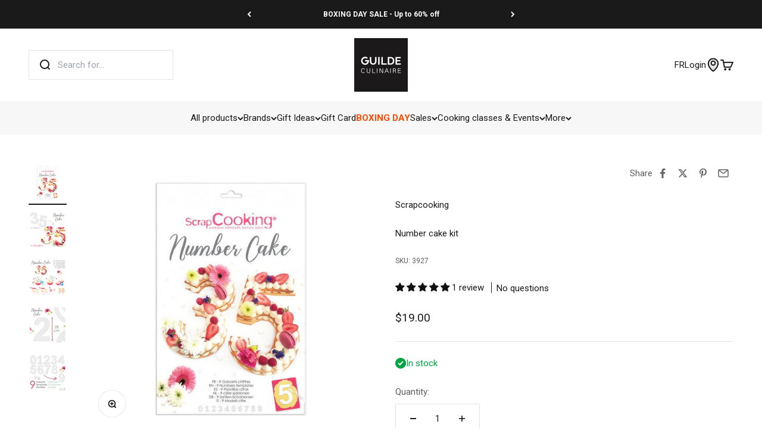

--- FILE ---
content_type: text/html; charset=utf-8
request_url: https://www.laguildeculinaire.com/en-us/products/kit-number-cake
body_size: 85226
content:
<!doctype html>

<html lang="en" dir="ltr">
  <head>
    <meta charset="utf-8">
    <meta name="viewport" content="width=device-width, initial-scale=1.0, height=device-height, minimum-scale=1.0, maximum-scale=1.0">
    <meta name="theme-color" content="#ffffff">

    <title>
      
      

          

          

              Number cake kit &ndash; Scrapcooking &ndash; La Guilde Culinaire
            
          
        
      
    </title><meta name="description" content="Got a birthday coming up? Light, tasty and definitely on-trend, this number cake will be the perfect birthday surprise! Its 9 number templates mean you can make up any age! Product features9 number templatesMaterial: Food grade PET plastic Number height: 28 cmCleaning instructions: Wash in warm water and dry before fir"><link rel="canonical" href="https://www.laguildeculinaire.com/en-us/products/kit-number-cake"><link rel="shortcut icon" href="//www.laguildeculinaire.com/cdn/shop/files/La_Guilde_Culinaire_-_Favicon_2024_-_Carre_96x96_787b03d3-72a5-43c6-802b-9a3145f5b364.png?v=1740131073&width=96">
      <link rel="apple-touch-icon" href="//www.laguildeculinaire.com/cdn/shop/files/La_Guilde_Culinaire_-_Favicon_2024_-_Carre_96x96_787b03d3-72a5-43c6-802b-9a3145f5b364.png?v=1740131073&width=180"><link rel="preconnect" href="https://cdn.shopify.com">
    <link rel="preconnect" href="https://fonts.shopifycdn.com" crossorigin>
    <link rel="dns-prefetch" href="https://productreviews.shopifycdn.com"><link rel="preload" href="//www.laguildeculinaire.com/cdn/fonts/roboto/roboto_n7.f38007a10afbbde8976c4056bfe890710d51dec2.woff2" as="font" type="font/woff2" crossorigin><link rel="preload" href="//www.laguildeculinaire.com/cdn/fonts/roboto/roboto_n4.2019d890f07b1852f56ce63ba45b2db45d852cba.woff2" as="font" type="font/woff2" crossorigin><meta property="og:type" content="product">
  <meta property="og:title" content="Number cake kit">
  <meta property="product:price:amount" content="19.00">
  <meta property="product:price:currency" content="USD">
  <meta property="product:availability" content="in stock"><meta property="og:image" content="http://www.laguildeculinaire.com/cdn/shop/products/3927_scrapcooking_kit-number-cake_la_guilde_culinaire.jpg?v=1733516926&width=2048">
  <meta property="og:image:secure_url" content="https://www.laguildeculinaire.com/cdn/shop/products/3927_scrapcooking_kit-number-cake_la_guilde_culinaire.jpg?v=1733516926&width=2048">
  <meta property="og:image:width" content="800">
  <meta property="og:image:height" content="800"><meta property="og:description" content="Got a birthday coming up? Light, tasty and definitely on-trend, this number cake will be the perfect birthday surprise! Its 9 number templates mean you can make up any age! Product features9 number templatesMaterial: Food grade PET plastic Number height: 28 cmCleaning instructions: Wash in warm water and dry before fir"><meta property="og:url" content="https://www.laguildeculinaire.com/en-us/products/kit-number-cake">
<meta property="og:site_name" content="La Guilde Culinaire"><meta name="twitter:card" content="summary"><meta name="twitter:title" content="Number cake kit">
  <meta name="twitter:description" content="Got a birthday coming up? Light, tasty and definitely on-trend, this number cake will be the perfect birthday surprise! Its 9 number templates mean you can make up any age!
Product features9 number templatesMaterial: Food grade PET plastic&amp;nbsp;Number height: 28 cmCleaning instructions: Wash in warm water and dry before first use, and then after each use."><meta name="twitter:image" content="https://www.laguildeculinaire.com/cdn/shop/products/3927_scrapcooking_kit-number-cake_la_guilde_culinaire.jpg?crop=center&height=1200&v=1733516926&width=1200">
  <meta name="twitter:image:alt" content="Kit number cake    - Scrapcooking - Moule à gâteaux -  - La Guilde Culinaire"><script async crossorigin fetchpriority="high" src="/cdn/shopifycloud/importmap-polyfill/es-modules-shim.2.4.0.js"></script>
<script type="application/ld+json">{"@context":"http:\/\/schema.org\/","@id":"\/en-us\/products\/kit-number-cake#product","@type":"Product","brand":{"@type":"Brand","name":"Scrapcooking"},"category":"Bakeware","description":"Got a birthday coming up? Light, tasty and definitely on-trend, this number cake will be the perfect birthday surprise! Its 9 number templates mean you can make up any age!\nProduct features9 number templatesMaterial: Food grade PET plastic\u0026nbsp;Number height: 28 cmCleaning instructions: Wash in warm water and dry before first use, and then after each use.","gtin":"3700392439279","image":"https:\/\/www.laguildeculinaire.com\/cdn\/shop\/products\/3927_scrapcooking_kit-number-cake_la_guilde_culinaire.jpg?v=1733516926\u0026width=1920","name":"Number cake kit","offers":{"@id":"\/en-us\/products\/kit-number-cake?variant=43589730631906#offer","@type":"Offer","availability":"http:\/\/schema.org\/InStock","price":"19.00","priceCurrency":"USD","url":"https:\/\/www.laguildeculinaire.com\/en-us\/products\/kit-number-cake?variant=43589730631906"},"sku":"3927","url":"https:\/\/www.laguildeculinaire.com\/en-us\/products\/kit-number-cake"}</script><script type="application/ld+json">
  {
    "@context": "https://schema.org",
    "@type": "BreadcrumbList",
    "itemListElement": [{
        "@type": "ListItem",
        "position": 1,
        "name": "Home",
        "item": "https://www.laguildeculinaire.com"
      },{
            "@type": "ListItem",
            "position": 2,
            "name": "Number cake kit",
            "item": "https://www.laguildeculinaire.com/en-us/products/kit-number-cake"
          }]
  }
</script><style>/* Typography (heading) */
  @font-face {
  font-family: Roboto;
  font-weight: 700;
  font-style: normal;
  font-display: fallback;
  src: url("//www.laguildeculinaire.com/cdn/fonts/roboto/roboto_n7.f38007a10afbbde8976c4056bfe890710d51dec2.woff2") format("woff2"),
       url("//www.laguildeculinaire.com/cdn/fonts/roboto/roboto_n7.94bfdd3e80c7be00e128703d245c207769d763f9.woff") format("woff");
}

@font-face {
  font-family: Roboto;
  font-weight: 700;
  font-style: italic;
  font-display: fallback;
  src: url("//www.laguildeculinaire.com/cdn/fonts/roboto/roboto_i7.7ccaf9410746f2c53340607c42c43f90a9005937.woff2") format("woff2"),
       url("//www.laguildeculinaire.com/cdn/fonts/roboto/roboto_i7.49ec21cdd7148292bffea74c62c0df6e93551516.woff") format("woff");
}

/* Typography (body) */
  @font-face {
  font-family: Roboto;
  font-weight: 400;
  font-style: normal;
  font-display: fallback;
  src: url("//www.laguildeculinaire.com/cdn/fonts/roboto/roboto_n4.2019d890f07b1852f56ce63ba45b2db45d852cba.woff2") format("woff2"),
       url("//www.laguildeculinaire.com/cdn/fonts/roboto/roboto_n4.238690e0007583582327135619c5f7971652fa9d.woff") format("woff");
}

@font-face {
  font-family: Roboto;
  font-weight: 400;
  font-style: italic;
  font-display: fallback;
  src: url("//www.laguildeculinaire.com/cdn/fonts/roboto/roboto_i4.57ce898ccda22ee84f49e6b57ae302250655e2d4.woff2") format("woff2"),
       url("//www.laguildeculinaire.com/cdn/fonts/roboto/roboto_i4.b21f3bd061cbcb83b824ae8c7671a82587b264bf.woff") format("woff");
}

@font-face {
  font-family: Roboto;
  font-weight: 700;
  font-style: normal;
  font-display: fallback;
  src: url("//www.laguildeculinaire.com/cdn/fonts/roboto/roboto_n7.f38007a10afbbde8976c4056bfe890710d51dec2.woff2") format("woff2"),
       url("//www.laguildeculinaire.com/cdn/fonts/roboto/roboto_n7.94bfdd3e80c7be00e128703d245c207769d763f9.woff") format("woff");
}

@font-face {
  font-family: Roboto;
  font-weight: 700;
  font-style: italic;
  font-display: fallback;
  src: url("//www.laguildeculinaire.com/cdn/fonts/roboto/roboto_i7.7ccaf9410746f2c53340607c42c43f90a9005937.woff2") format("woff2"),
       url("//www.laguildeculinaire.com/cdn/fonts/roboto/roboto_i7.49ec21cdd7148292bffea74c62c0df6e93551516.woff") format("woff");
}

:root {
    /**
     * ---------------------------------------------------------------------
     * SPACING VARIABLES
     *
     * We are using a spacing inspired from frameworks like Tailwind CSS.
     * ---------------------------------------------------------------------
     */
    --spacing-0-5: 0.125rem; /* 2px */
    --spacing-1: 0.25rem; /* 4px */
    --spacing-1-5: 0.375rem; /* 6px */
    --spacing-2: 0.5rem; /* 8px */
    --spacing-2-5: 0.625rem; /* 10px */
    --spacing-3: 0.75rem; /* 12px */
    --spacing-3-5: 0.875rem; /* 14px */
    --spacing-4: 1rem; /* 16px */
    --spacing-4-5: 1.125rem; /* 18px */
    --spacing-5: 1.25rem; /* 20px */
    --spacing-5-5: 1.375rem; /* 22px */
    --spacing-6: 1.5rem; /* 24px */
    --spacing-6-5: 1.625rem; /* 26px */
    --spacing-7: 1.75rem; /* 28px */
    --spacing-7-5: 1.875rem; /* 30px */
    --spacing-8: 2rem; /* 32px */
    --spacing-8-5: 2.125rem; /* 34px */
    --spacing-9: 2.25rem; /* 36px */
    --spacing-9-5: 2.375rem; /* 38px */
    --spacing-10: 2.5rem; /* 40px */
    --spacing-11: 2.75rem; /* 44px */
    --spacing-12: 3rem; /* 48px */
    --spacing-14: 3.5rem; /* 56px */
    --spacing-16: 4rem; /* 64px */
    --spacing-18: 4.5rem; /* 72px */
    --spacing-20: 5rem; /* 80px */
    --spacing-24: 6rem; /* 96px */
    --spacing-28: 7rem; /* 112px */
    --spacing-32: 8rem; /* 128px */
    --spacing-36: 9rem; /* 144px */
    --spacing-40: 10rem; /* 160px */
    --spacing-44: 11rem; /* 176px */
    --spacing-48: 12rem; /* 192px */
    --spacing-52: 13rem; /* 208px */
    --spacing-56: 14rem; /* 224px */
    --spacing-60: 15rem; /* 240px */
    --spacing-64: 16rem; /* 256px */
    --spacing-72: 18rem; /* 288px */
    --spacing-80: 20rem; /* 320px */
    --spacing-96: 24rem; /* 384px */

    /* Container */
    --container-max-width: 1600px;
    --container-narrow-max-width: 1350px;
    --container-gutter: var(--spacing-5);
    --section-outer-spacing-block: var(--spacing-8);
    --section-inner-max-spacing-block: var(--spacing-8);
    --section-inner-spacing-inline: var(--container-gutter);
    --section-stack-spacing-block: var(--spacing-8);

    /* Grid gutter */
    --grid-gutter: var(--spacing-5);

    /* Product list settings */
    --product-list-row-gap: var(--spacing-8);
    --product-list-column-gap: var(--grid-gutter);

    /* Form settings */
    --input-gap: var(--spacing-2);
    --input-height: 2.625rem;
    --input-padding-inline: var(--spacing-4);

    /* Other sizes */
    --sticky-area-height: calc(var(--sticky-announcement-bar-enabled, 0) * var(--announcement-bar-height, 0px) + var(--sticky-header-enabled, 0) * var(--header-height, 0px));

    /* RTL support */
    --transform-logical-flip: 1;
    --transform-origin-start: left;
    --transform-origin-end: right;

    /**
     * ---------------------------------------------------------------------
     * TYPOGRAPHY
     * ---------------------------------------------------------------------
     */

    /* Font properties */
    --heading-font-family: Roboto, sans-serif;
    --heading-font-weight: 700;
    --heading-font-style: normal;
    --heading-text-transform: normal;
    --heading-letter-spacing: -0.02em;
    --text-font-family: Roboto, sans-serif;
    --text-font-weight: 400;
    --text-font-style: normal;
    --text-letter-spacing: 0.0em;

    /* Font sizes */
    --text-h0: 2.5rem;
    --text-h1: 1.75rem;
    --text-h2: 1.5rem;
    --text-h3: 1.375rem;
    --text-h4: 1.125rem;
    --text-h5: 1.125rem;
    --text-h6: 1rem;
    --text-xs: 0.75rem;
    --text-sm: 0.8125rem;
    --text-base: 0.9375rem;
    --text-lg: 1.1875rem;

    /**
     * ---------------------------------------------------------------------
     * COLORS
     * ---------------------------------------------------------------------
     */

    /* Color settings */--accent: 255 74 0;
    --text-primary: 26 26 26;
    --background-primary: 255 255 255;
    --dialog-background: 255 255 255;
    --border-color: var(--text-color, var(--text-primary)) / 0.12;

    /* Button colors */
    --button-background-primary: 255 74 0;
    --button-text-primary: 255 255 255;
    --button-background-secondary: 26 26 26;
    --button-text-secondary: 255 255 255;

    /* Status colors */
    --success-background: 224 244 232;
    --success-text: 0 163 65;
    --warning-background: 255 246 233;
    --warning-text: 255 183 74;
    --error-background: 254 231 231;
    --error-text: 248 58 58;

    /* Product colors */
    --on-sale-text: 248 58 58;
    --on-sale-badge-background: 248 58 58;
    --on-sale-badge-text: 255 255 255;
    --sold-out-badge-background: 0 0 0;
    --sold-out-badge-text: 255 255 255;
    --primary-badge-background: 26 26 26;
    --primary-badge-text: 255 255 255;
    --star-color: 255 183 74;
    --product-card-background: 255 255 255;
    --product-card-text: 26 26 26;

    /* Header colors */
    --header-background: 255 255 255;
    --header-text: 26 26 26;

    /* Footer colors */
    --footer-background: 26 26 26;
    --footer-text: 255 255 255;

    /* Rounded variables (used for border radius) */
    --rounded-xs: 0.25rem;
    --rounded-sm: 0.375rem;
    --rounded: 0.75rem;
    --rounded-lg: 1.5rem;
    --rounded-full: 9999px;

    /*--rounded-button: 3.75rem;
    --rounded-input: 0.5rem;*/
    --rounded-button: 0;
    --rounded-input: 0;

    /* Box shadow */
    --shadow-sm: 0 2px 8px rgb(var(--text-primary) / 0.1);
    --shadow: 0 5px 15px rgb(var(--text-primary) / 0.1);
    --shadow-md: 0 5px 30px rgb(var(--text-primary) / 0.1);
    --shadow-block: 0px 18px 50px rgb(var(--text-primary) / 0.1);

    /**
     * ---------------------------------------------------------------------
     * OTHER
     * ---------------------------------------------------------------------
     */

    --stagger-products-reveal-opacity: 1;
    --cursor-close-svg-url: url(//www.laguildeculinaire.com/cdn/shop/t/65/assets/cursor-close.svg?v=147174565022153725511744725239);
    --cursor-zoom-in-svg-url: url(//www.laguildeculinaire.com/cdn/shop/t/65/assets/cursor-zoom-in.svg?v=154953035094101115921744725240);
    --cursor-zoom-out-svg-url: url(//www.laguildeculinaire.com/cdn/shop/t/65/assets/cursor-zoom-out.svg?v=16155520337305705181744725237);
    --checkmark-svg-url: url(//www.laguildeculinaire.com/cdn/shop/t/65/assets/checkmark.svg?v=77552481021870063511744725237);
  }

  [dir="rtl"]:root {
    /* RTL support */
    --transform-logical-flip: -1;
    --transform-origin-start: right;
    --transform-origin-end: left;
  }

  @media screen and (min-width: 700px) {
    :root {
      /* Typography (font size) */
      --text-h0: 3.25rem;
      --text-h1: 2.25rem;
      --text-h2: 1.75rem;
      --text-h3: 1.625rem;
      --text-h4: 1.25rem;
      --text-h5: 1.25rem;
      --text-h6: 1.125rem;

      --text-xs: 0.75rem;
      --text-sm: 0.8125rem;
      --text-base: 0.9375rem;
      --text-lg: 1.1875rem;

      /* Spacing */
      --container-gutter: 2rem;
      --section-outer-spacing-block: var(--spacing-12);
      --section-inner-max-spacing-block: var(--spacing-10);
      --section-inner-spacing-inline: var(--spacing-10);
      --section-stack-spacing-block: var(--spacing-10);

      /* Grid gutter */
      --grid-gutter: var(--spacing-6);

      /* Product list settings */
      --product-list-row-gap: var(--spacing-12);

      /* Form settings */
      --input-gap: 1rem;
      --input-height: 3.125rem;
      --input-padding-inline: var(--spacing-5);
    }
  }

  @media screen and (min-width: 1000px) {
    :root {
      /* Spacing settings */
      --container-gutter: var(--spacing-12);
      --section-outer-spacing-block: var(--spacing-14);
      --section-inner-max-spacing-block: var(--spacing-12);
      --section-inner-spacing-inline: var(--spacing-12);
      --section-stack-spacing-block: var(--spacing-10);
    }
  }

  @media screen and (min-width: 1150px) {
    :root {
      /* Spacing settings */
      --container-gutter: var(--spacing-12);
      --section-outer-spacing-block: var(--spacing-14);
      --section-inner-max-spacing-block: var(--spacing-12);
      --section-inner-spacing-inline: var(--spacing-12);
      --section-stack-spacing-block: var(--spacing-12);
    }
  }

  @media screen and (min-width: 1400px) {
    :root {
      /* Typography (font size) */
      --text-h0: 4rem;
      --text-h1: 3rem;
      --text-h2: 2.5rem;
      --text-h3: 1.75rem;
      --text-h4: 1.5rem;
      --text-h5: 1.25rem;
      --text-h6: 1.25rem;

      --section-outer-spacing-block: var(--spacing-16);
      --section-inner-max-spacing-block: var(--spacing-14);
      --section-inner-spacing-inline: var(--spacing-14);
    }
  }

  @media screen and (min-width: 1600px) {
    :root {
      --section-outer-spacing-block: var(--spacing-16);
      --section-inner-max-spacing-block: var(--spacing-16);
      --section-inner-spacing-inline: var(--spacing-16);
    }
  }

  /**
   * ---------------------------------------------------------------------
   * LIQUID DEPENDANT CSS
   *
   * Our main CSS is Liquid free, but some very specific features depend on
   * theme settings, so we have them here
   * ---------------------------------------------------------------------
   */@media screen and (pointer: fine) {
        .button:not([disabled]):hover, .btn:not([disabled]):hover, .shopify-payment-button__button--unbranded:not([disabled]):hover {
          --button-background-opacity: 0.85;
        }

        .button--subdued:not([disabled]):hover {
          --button-background: var(--text-color) / .05 !important;
        }
      }</style><script>
  // This allows to expose several variables to the global scope, to be used in scripts
  window.themeVariables = {
    settings: {
      showPageTransition: null,
      staggerProductsApparition: false,
      reduceDrawerAnimation: true,
      reduceMenuAnimation: true,
      headingApparition: "none",
      pageType: "product",
      moneyFormat: "${{amount}}",
      moneyWithCurrencyFormat: "${{amount}} USD",
      currencyCodeEnabled: false,
      cartType: "popover",
      showDiscount: true,
      discountMode: "percentage",
      pageBackground: "#ffffff",
      textColor: "#1a1a1a"
    },

    strings: {
      accessibilityClose: "Close",
      accessibilityNext: "Next",
      accessibilityPrevious: "Previous",
      closeGallery: "Close gallery",
      zoomGallery: "Zoom",
      errorGallery: "Image cannot be loaded",
      searchNoResults: "No results could be found.",
      addOrderNote: "Add order note",
      editOrderNote: "Edit order note",
      shippingEstimatorNoResults: "Sorry, we do not ship to your address.",
      shippingEstimatorOneResult: "There is one shipping rate for your address:",
      shippingEstimatorMultipleResults: "There are several shipping rates for your address:",
      shippingEstimatorError: "One or more error occurred while retrieving shipping rates:"
    },

    breakpoints: {
      'sm': 'screen and (min-width: 700px)',
      'md': 'screen and (min-width: 1000px)',
      'lg': 'screen and (min-width: 1150px)',
      'xl': 'screen and (min-width: 1400px)',

      'sm-max': 'screen and (max-width: 699px)',
      'md-max': 'screen and (max-width: 999px)',
      'lg-max': 'screen and (max-width: 1149px)',
      'xl-max': 'screen and (max-width: 1399px)'
    }
  };

  // For detecting native share
  document.documentElement.classList.add(`native-share--${navigator.share ? 'enabled' : 'disabled'}`);// We save the product ID in local storage to be eventually used for recently viewed section
    try {
      const recentlyViewedProducts = new Set(JSON.parse(localStorage.getItem('theme:recently-viewed-products') || '[]'));

      recentlyViewedProducts.delete(7941354553570); // Delete first to re-move the product
      recentlyViewedProducts.add(7941354553570);

      localStorage.setItem('theme:recently-viewed-products', JSON.stringify(Array.from(recentlyViewedProducts.values()).reverse()));
    } catch (e) {
      // Safari in private mode does not allow setting item, we silently fail
    }</script><script type="importmap">{
        "imports": {
          "vendor": "//www.laguildeculinaire.com/cdn/shop/t/65/assets/vendor.min.js?v=57795131039271286711744725239",
          "theme": "//www.laguildeculinaire.com/cdn/shop/t/65/assets/theme.js?v=34890165873219990491764789591",
          "photoswipe": "//www.laguildeculinaire.com/cdn/shop/t/65/assets/photoswipe.min.js?v=13374349288281597431744725238"
        }
      }
    </script>

    <script type="module" src="//www.laguildeculinaire.com/cdn/shop/t/65/assets/vendor.min.js?v=57795131039271286711744725239"></script>
    <script type="module" src="//www.laguildeculinaire.com/cdn/shop/t/65/assets/theme.js?v=34890165873219990491764789591"></script>

    <script>window.performance && window.performance.mark && window.performance.mark('shopify.content_for_header.start');</script><meta name="google-site-verification" content="Rktj1QuK0_Z_2_4FaJd5_5Cr3gtMEMcv8VRprb-YMKE">
<meta id="shopify-digital-wallet" name="shopify-digital-wallet" content="/20289645/digital_wallets/dialog">
<meta name="shopify-checkout-api-token" content="b89b7476fafeadc22b8a6006fe698410">
<meta id="in-context-paypal-metadata" data-shop-id="20289645" data-venmo-supported="false" data-environment="production" data-locale="en_US" data-paypal-v4="true" data-currency="USD">
<link rel="alternate" hreflang="x-default" href="https://www.laguildeculinaire.com/products/kit-number-cake">
<link rel="alternate" hreflang="en-US" href="https://www.laguildeculinaire.com/en-us/products/kit-number-cake">
<link rel="alternate" hreflang="fr-US" href="https://www.laguildeculinaire.com/fr-us/products/kit-number-cake">
<link rel="alternate" hreflang="fr-CA" href="https://www.laguildeculinaire.com/products/kit-number-cake">
<link rel="alternate" hreflang="en-CA" href="https://www.laguildeculinaire.com/en/products/kit-number-cake">
<link rel="alternate" type="application/json+oembed" href="https://www.laguildeculinaire.com/en-us/products/kit-number-cake.oembed">
<script async="async" src="/checkouts/internal/preloads.js?locale=en-US"></script>
<link rel="preconnect" href="https://shop.app" crossorigin="anonymous">
<script async="async" src="https://shop.app/checkouts/internal/preloads.js?locale=en-US&shop_id=20289645" crossorigin="anonymous"></script>
<script id="apple-pay-shop-capabilities" type="application/json">{"shopId":20289645,"countryCode":"CA","currencyCode":"USD","merchantCapabilities":["supports3DS"],"merchantId":"gid:\/\/shopify\/Shop\/20289645","merchantName":"La Guilde Culinaire","requiredBillingContactFields":["postalAddress","email","phone"],"requiredShippingContactFields":["postalAddress","email","phone"],"shippingType":"shipping","supportedNetworks":["visa","masterCard","amex","discover","interac","jcb"],"total":{"type":"pending","label":"La Guilde Culinaire","amount":"1.00"},"shopifyPaymentsEnabled":true,"supportsSubscriptions":true}</script>
<script id="shopify-features" type="application/json">{"accessToken":"b89b7476fafeadc22b8a6006fe698410","betas":["rich-media-storefront-analytics"],"domain":"www.laguildeculinaire.com","predictiveSearch":true,"shopId":20289645,"locale":"en"}</script>
<script>var Shopify = Shopify || {};
Shopify.shop = "laguildeculinaire.myshopify.com";
Shopify.locale = "en";
Shopify.currency = {"active":"USD","rate":"0.74896968"};
Shopify.country = "US";
Shopify.theme = {"name":"lgc-shopify-theme-impact-v6.7.0-2025\/main","id":148938883298,"schema_name":"Impact","schema_version":"6.7.0","theme_store_id":null,"role":"main"};
Shopify.theme.handle = "null";
Shopify.theme.style = {"id":null,"handle":null};
Shopify.cdnHost = "www.laguildeculinaire.com/cdn";
Shopify.routes = Shopify.routes || {};
Shopify.routes.root = "/en-us/";</script>
<script type="module">!function(o){(o.Shopify=o.Shopify||{}).modules=!0}(window);</script>
<script>!function(o){function n(){var o=[];function n(){o.push(Array.prototype.slice.apply(arguments))}return n.q=o,n}var t=o.Shopify=o.Shopify||{};t.loadFeatures=n(),t.autoloadFeatures=n()}(window);</script>
<script>
  window.ShopifyPay = window.ShopifyPay || {};
  window.ShopifyPay.apiHost = "shop.app\/pay";
  window.ShopifyPay.redirectState = null;
</script>
<script id="shop-js-analytics" type="application/json">{"pageType":"product"}</script>
<script defer="defer" async type="module" src="//www.laguildeculinaire.com/cdn/shopifycloud/shop-js/modules/v2/client.init-shop-cart-sync_BN7fPSNr.en.esm.js"></script>
<script defer="defer" async type="module" src="//www.laguildeculinaire.com/cdn/shopifycloud/shop-js/modules/v2/chunk.common_Cbph3Kss.esm.js"></script>
<script defer="defer" async type="module" src="//www.laguildeculinaire.com/cdn/shopifycloud/shop-js/modules/v2/chunk.modal_DKumMAJ1.esm.js"></script>
<script type="module">
  await import("//www.laguildeculinaire.com/cdn/shopifycloud/shop-js/modules/v2/client.init-shop-cart-sync_BN7fPSNr.en.esm.js");
await import("//www.laguildeculinaire.com/cdn/shopifycloud/shop-js/modules/v2/chunk.common_Cbph3Kss.esm.js");
await import("//www.laguildeculinaire.com/cdn/shopifycloud/shop-js/modules/v2/chunk.modal_DKumMAJ1.esm.js");

  window.Shopify.SignInWithShop?.initShopCartSync?.({"fedCMEnabled":true,"windoidEnabled":true});

</script>
<script>
  window.Shopify = window.Shopify || {};
  if (!window.Shopify.featureAssets) window.Shopify.featureAssets = {};
  window.Shopify.featureAssets['shop-js'] = {"shop-cart-sync":["modules/v2/client.shop-cart-sync_CJVUk8Jm.en.esm.js","modules/v2/chunk.common_Cbph3Kss.esm.js","modules/v2/chunk.modal_DKumMAJ1.esm.js"],"init-fed-cm":["modules/v2/client.init-fed-cm_7Fvt41F4.en.esm.js","modules/v2/chunk.common_Cbph3Kss.esm.js","modules/v2/chunk.modal_DKumMAJ1.esm.js"],"init-shop-email-lookup-coordinator":["modules/v2/client.init-shop-email-lookup-coordinator_Cc088_bR.en.esm.js","modules/v2/chunk.common_Cbph3Kss.esm.js","modules/v2/chunk.modal_DKumMAJ1.esm.js"],"init-windoid":["modules/v2/client.init-windoid_hPopwJRj.en.esm.js","modules/v2/chunk.common_Cbph3Kss.esm.js","modules/v2/chunk.modal_DKumMAJ1.esm.js"],"shop-button":["modules/v2/client.shop-button_B0jaPSNF.en.esm.js","modules/v2/chunk.common_Cbph3Kss.esm.js","modules/v2/chunk.modal_DKumMAJ1.esm.js"],"shop-cash-offers":["modules/v2/client.shop-cash-offers_DPIskqss.en.esm.js","modules/v2/chunk.common_Cbph3Kss.esm.js","modules/v2/chunk.modal_DKumMAJ1.esm.js"],"shop-toast-manager":["modules/v2/client.shop-toast-manager_CK7RT69O.en.esm.js","modules/v2/chunk.common_Cbph3Kss.esm.js","modules/v2/chunk.modal_DKumMAJ1.esm.js"],"init-shop-cart-sync":["modules/v2/client.init-shop-cart-sync_BN7fPSNr.en.esm.js","modules/v2/chunk.common_Cbph3Kss.esm.js","modules/v2/chunk.modal_DKumMAJ1.esm.js"],"init-customer-accounts-sign-up":["modules/v2/client.init-customer-accounts-sign-up_CfPf4CXf.en.esm.js","modules/v2/client.shop-login-button_DeIztwXF.en.esm.js","modules/v2/chunk.common_Cbph3Kss.esm.js","modules/v2/chunk.modal_DKumMAJ1.esm.js"],"pay-button":["modules/v2/client.pay-button_CgIwFSYN.en.esm.js","modules/v2/chunk.common_Cbph3Kss.esm.js","modules/v2/chunk.modal_DKumMAJ1.esm.js"],"init-customer-accounts":["modules/v2/client.init-customer-accounts_DQ3x16JI.en.esm.js","modules/v2/client.shop-login-button_DeIztwXF.en.esm.js","modules/v2/chunk.common_Cbph3Kss.esm.js","modules/v2/chunk.modal_DKumMAJ1.esm.js"],"avatar":["modules/v2/client.avatar_BTnouDA3.en.esm.js"],"init-shop-for-new-customer-accounts":["modules/v2/client.init-shop-for-new-customer-accounts_CsZy_esa.en.esm.js","modules/v2/client.shop-login-button_DeIztwXF.en.esm.js","modules/v2/chunk.common_Cbph3Kss.esm.js","modules/v2/chunk.modal_DKumMAJ1.esm.js"],"shop-follow-button":["modules/v2/client.shop-follow-button_BRMJjgGd.en.esm.js","modules/v2/chunk.common_Cbph3Kss.esm.js","modules/v2/chunk.modal_DKumMAJ1.esm.js"],"checkout-modal":["modules/v2/client.checkout-modal_B9Drz_yf.en.esm.js","modules/v2/chunk.common_Cbph3Kss.esm.js","modules/v2/chunk.modal_DKumMAJ1.esm.js"],"shop-login-button":["modules/v2/client.shop-login-button_DeIztwXF.en.esm.js","modules/v2/chunk.common_Cbph3Kss.esm.js","modules/v2/chunk.modal_DKumMAJ1.esm.js"],"lead-capture":["modules/v2/client.lead-capture_DXYzFM3R.en.esm.js","modules/v2/chunk.common_Cbph3Kss.esm.js","modules/v2/chunk.modal_DKumMAJ1.esm.js"],"shop-login":["modules/v2/client.shop-login_CA5pJqmO.en.esm.js","modules/v2/chunk.common_Cbph3Kss.esm.js","modules/v2/chunk.modal_DKumMAJ1.esm.js"],"payment-terms":["modules/v2/client.payment-terms_BxzfvcZJ.en.esm.js","modules/v2/chunk.common_Cbph3Kss.esm.js","modules/v2/chunk.modal_DKumMAJ1.esm.js"]};
</script>
<script>(function() {
  var isLoaded = false;
  function asyncLoad() {
    if (isLoaded) return;
    isLoaded = true;
    var urls = ["\/\/cdn.shopify.com\/proxy\/be91d5a102498d18a76520fbc3c968561ba56f0e54e6e1e38eab739e1b763b46\/bingshoppingtool-t2app-prod.trafficmanager.net\/uet\/tracking_script?shop=laguildeculinaire.myshopify.com\u0026sp-cache-control=cHVibGljLCBtYXgtYWdlPTkwMA","https:\/\/intg.snapchat.com\/shopify\/shopify-scevent-init.js?id=ff5e7eeb-c851-47a4-83a1-e8e26c64cee6\u0026shop=laguildeculinaire.myshopify.com","https:\/\/cdn1.stamped.io\/files\/widget.min.js?shop=laguildeculinaire.myshopify.com"];
    for (var i = 0; i < urls.length; i++) {
      var s = document.createElement('script');
      s.type = 'text/javascript';
      s.async = true;
      s.src = urls[i];
      var x = document.getElementsByTagName('script')[0];
      x.parentNode.insertBefore(s, x);
    }
  };
  if(window.attachEvent) {
    window.attachEvent('onload', asyncLoad);
  } else {
    window.addEventListener('load', asyncLoad, false);
  }
})();</script>
<script id="__st">var __st={"a":20289645,"offset":-18000,"reqid":"fc6e9279-c33f-4370-bc04-9381ae6745db-1769821635","pageurl":"www.laguildeculinaire.com\/en-us\/products\/kit-number-cake","u":"789a87a6ce9a","p":"product","rtyp":"product","rid":7941354553570};</script>
<script>window.ShopifyPaypalV4VisibilityTracking = true;</script>
<script id="captcha-bootstrap">!function(){'use strict';const t='contact',e='account',n='new_comment',o=[[t,t],['blogs',n],['comments',n],[t,'customer']],c=[[e,'customer_login'],[e,'guest_login'],[e,'recover_customer_password'],[e,'create_customer']],r=t=>t.map((([t,e])=>`form[action*='/${t}']:not([data-nocaptcha='true']) input[name='form_type'][value='${e}']`)).join(','),a=t=>()=>t?[...document.querySelectorAll(t)].map((t=>t.form)):[];function s(){const t=[...o],e=r(t);return a(e)}const i='password',u='form_key',d=['recaptcha-v3-token','g-recaptcha-response','h-captcha-response',i],f=()=>{try{return window.sessionStorage}catch{return}},m='__shopify_v',_=t=>t.elements[u];function p(t,e,n=!1){try{const o=window.sessionStorage,c=JSON.parse(o.getItem(e)),{data:r}=function(t){const{data:e,action:n}=t;return t[m]||n?{data:e,action:n}:{data:t,action:n}}(c);for(const[e,n]of Object.entries(r))t.elements[e]&&(t.elements[e].value=n);n&&o.removeItem(e)}catch(o){console.error('form repopulation failed',{error:o})}}const l='form_type',E='cptcha';function T(t){t.dataset[E]=!0}const w=window,h=w.document,L='Shopify',v='ce_forms',y='captcha';let A=!1;((t,e)=>{const n=(g='f06e6c50-85a8-45c8-87d0-21a2b65856fe',I='https://cdn.shopify.com/shopifycloud/storefront-forms-hcaptcha/ce_storefront_forms_captcha_hcaptcha.v1.5.2.iife.js',D={infoText:'Protected by hCaptcha',privacyText:'Privacy',termsText:'Terms'},(t,e,n)=>{const o=w[L][v],c=o.bindForm;if(c)return c(t,g,e,D).then(n);var r;o.q.push([[t,g,e,D],n]),r=I,A||(h.body.append(Object.assign(h.createElement('script'),{id:'captcha-provider',async:!0,src:r})),A=!0)});var g,I,D;w[L]=w[L]||{},w[L][v]=w[L][v]||{},w[L][v].q=[],w[L][y]=w[L][y]||{},w[L][y].protect=function(t,e){n(t,void 0,e),T(t)},Object.freeze(w[L][y]),function(t,e,n,w,h,L){const[v,y,A,g]=function(t,e,n){const i=e?o:[],u=t?c:[],d=[...i,...u],f=r(d),m=r(i),_=r(d.filter((([t,e])=>n.includes(e))));return[a(f),a(m),a(_),s()]}(w,h,L),I=t=>{const e=t.target;return e instanceof HTMLFormElement?e:e&&e.form},D=t=>v().includes(t);t.addEventListener('submit',(t=>{const e=I(t);if(!e)return;const n=D(e)&&!e.dataset.hcaptchaBound&&!e.dataset.recaptchaBound,o=_(e),c=g().includes(e)&&(!o||!o.value);(n||c)&&t.preventDefault(),c&&!n&&(function(t){try{if(!f())return;!function(t){const e=f();if(!e)return;const n=_(t);if(!n)return;const o=n.value;o&&e.removeItem(o)}(t);const e=Array.from(Array(32),(()=>Math.random().toString(36)[2])).join('');!function(t,e){_(t)||t.append(Object.assign(document.createElement('input'),{type:'hidden',name:u})),t.elements[u].value=e}(t,e),function(t,e){const n=f();if(!n)return;const o=[...t.querySelectorAll(`input[type='${i}']`)].map((({name:t})=>t)),c=[...d,...o],r={};for(const[a,s]of new FormData(t).entries())c.includes(a)||(r[a]=s);n.setItem(e,JSON.stringify({[m]:1,action:t.action,data:r}))}(t,e)}catch(e){console.error('failed to persist form',e)}}(e),e.submit())}));const S=(t,e)=>{t&&!t.dataset[E]&&(n(t,e.some((e=>e===t))),T(t))};for(const o of['focusin','change'])t.addEventListener(o,(t=>{const e=I(t);D(e)&&S(e,y())}));const B=e.get('form_key'),M=e.get(l),P=B&&M;t.addEventListener('DOMContentLoaded',(()=>{const t=y();if(P)for(const e of t)e.elements[l].value===M&&p(e,B);[...new Set([...A(),...v().filter((t=>'true'===t.dataset.shopifyCaptcha))])].forEach((e=>S(e,t)))}))}(h,new URLSearchParams(w.location.search),n,t,e,['guest_login'])})(!0,!0)}();</script>
<script integrity="sha256-4kQ18oKyAcykRKYeNunJcIwy7WH5gtpwJnB7kiuLZ1E=" data-source-attribution="shopify.loadfeatures" defer="defer" src="//www.laguildeculinaire.com/cdn/shopifycloud/storefront/assets/storefront/load_feature-a0a9edcb.js" crossorigin="anonymous"></script>
<script crossorigin="anonymous" defer="defer" src="//www.laguildeculinaire.com/cdn/shopifycloud/storefront/assets/shopify_pay/storefront-65b4c6d7.js?v=20250812"></script>
<script data-source-attribution="shopify.dynamic_checkout.dynamic.init">var Shopify=Shopify||{};Shopify.PaymentButton=Shopify.PaymentButton||{isStorefrontPortableWallets:!0,init:function(){window.Shopify.PaymentButton.init=function(){};var t=document.createElement("script");t.src="https://www.laguildeculinaire.com/cdn/shopifycloud/portable-wallets/latest/portable-wallets.en.js",t.type="module",document.head.appendChild(t)}};
</script>
<script data-source-attribution="shopify.dynamic_checkout.buyer_consent">
  function portableWalletsHideBuyerConsent(e){var t=document.getElementById("shopify-buyer-consent"),n=document.getElementById("shopify-subscription-policy-button");t&&n&&(t.classList.add("hidden"),t.setAttribute("aria-hidden","true"),n.removeEventListener("click",e))}function portableWalletsShowBuyerConsent(e){var t=document.getElementById("shopify-buyer-consent"),n=document.getElementById("shopify-subscription-policy-button");t&&n&&(t.classList.remove("hidden"),t.removeAttribute("aria-hidden"),n.addEventListener("click",e))}window.Shopify?.PaymentButton&&(window.Shopify.PaymentButton.hideBuyerConsent=portableWalletsHideBuyerConsent,window.Shopify.PaymentButton.showBuyerConsent=portableWalletsShowBuyerConsent);
</script>
<script data-source-attribution="shopify.dynamic_checkout.cart.bootstrap">document.addEventListener("DOMContentLoaded",(function(){function t(){return document.querySelector("shopify-accelerated-checkout-cart, shopify-accelerated-checkout")}if(t())Shopify.PaymentButton.init();else{new MutationObserver((function(e,n){t()&&(Shopify.PaymentButton.init(),n.disconnect())})).observe(document.body,{childList:!0,subtree:!0})}}));
</script>
<link id="shopify-accelerated-checkout-styles" rel="stylesheet" media="screen" href="https://www.laguildeculinaire.com/cdn/shopifycloud/portable-wallets/latest/accelerated-checkout-backwards-compat.css" crossorigin="anonymous">
<style id="shopify-accelerated-checkout-cart">
        #shopify-buyer-consent {
  margin-top: 1em;
  display: inline-block;
  width: 100%;
}

#shopify-buyer-consent.hidden {
  display: none;
}

#shopify-subscription-policy-button {
  background: none;
  border: none;
  padding: 0;
  text-decoration: underline;
  font-size: inherit;
  cursor: pointer;
}

#shopify-subscription-policy-button::before {
  box-shadow: none;
}

      </style>

<script>window.performance && window.performance.mark && window.performance.mark('shopify.content_for_header.end');</script>
<link href="//www.laguildeculinaire.com/cdn/shop/t/65/assets/theme.css?v=162046461642275382641760031171" rel="stylesheet" type="text/css" media="all" /><!-- Google Consent Mode V2 Consentmo -->
    <!-- Google Consent Mode V2 Advanced Mode integration script for Consentmo GDPR Compliance App -->
<script id="consentmo-gcmv2-advanced-mode-integration">
  const consentOutOfRegion = {
    analytics: true,
    marketing: true,
    functionality: true,
    adsDataRedaction: false,
    urlPassthrough: false,
  };

  window.dataLayer = window.dataLayer || [];
  function gtag(){dataLayer.push(arguments);}

  gtag('consent', 'default', {
    ad_storage: 'denied',
    ad_personalization: 'denied',
    ad_user_data: 'denied',
    analytics_storage: 'denied',
    functionality_storage: 'denied',
    personalization_storage:'denied',
    security_storage: 'granted',
    wait_for_update: 1500
  });

  document.addEventListener('consentmoSignal_onLoad', function(eventData) {
    const csmLoadSignal = eventData.detail || {isActive:false};
    //console.log('LIQUID - consentmoSignal_onLoad event', csmLoadSignal);

    if (!csmLoadSignal.isActive) {
      //console.log('LIQUID - isActive false - use consentOutOfRegion');
      gtag('consent', 'update', {
        ad_storage: consentOutOfRegion.marketing ? 'granted' : 'denied',
        ad_personalization: consentOutOfRegion.marketing ? 'granted' : 'denied',
        ad_user_data: consentOutOfRegion.marketing ? 'granted' : 'denied',
        analytics_storage: consentOutOfRegion.analytics ? 'granted' : 'denied',
        functionality_storage: consentOutOfRegion.functionality ? 'granted' : 'denied',
        personalization_storage: consentOutOfRegion.functionality ? 'granted' : 'denied',
        security_storage: 'granted',
      });
      gtag('set', 'ads_data_redaction', consentOutOfRegion.adsDataRedaction);
      gtag('set', 'url_passthrough', consentOutOfRegion.urlPassthrough);
      //console.log('LIQUID - dataLayer', window.dataLayer);
    } else {
      //console.log('LIQUID - set default-consent and subscribe consentmoSignal for consent-update');
      document.addEventListener('consentmoSignal', function(event) {
        const csmSignal = event.detail;
        const consentState = csmSignal.integration?.gcm?.isEnabled ? csmSignal.integration.gcm.state : csmSignal.state;
        //console.log('LIQUID - consentmoSignal event', csmSignal);
        //console.log('LIQUID - dataLayer', window.dataLayer);

        gtag('consent', 'update', consentState);
        if (csmSignal.integration?.gcm?.isEnabled) {
          gtag('set', 'ads_data_redaction', csmSignal.integration.gcm.adsDataRedaction);
          gtag('set', 'url_passthrough', csmSignal.integration.gcm.urlPassthrough);
        }
      });
    }
  });
</script>


    <!-- Google Ad Sense -->
    <meta name="google-adsense-account" content="ca-pub-6531781479908012">
    <!-- End Google Ad Sense -->

    <!-- Google Tag Manager -->
    <!-- Global site tag (gtag.js) - Google Tag Manager -->
<script async src="https://www.googletagmanager.com/gtag/js?id=G-0WXX8VQ17F"></script>
<script>
    window.dataLayer = window.dataLayer || [];
    function gtag(){dataLayer.push(arguments);}
    gtag('js', new Date());

    //gtag('config', 'UA-8227296-1');  //GA Universal
    gtag('config', 'G-0WXX8VQ17F');  //GA4
    gtag('config', 'AW-1010815298'); //GADS
</script>
<!-- Google Tag Manager -->
<script>(function(w,d,s,l,i){w[l]=w[l]||[];w[l].push({'gtm.start':
new Date().getTime(),event:'gtm.js'});var f=d.getElementsByTagName(s)[0],
j=d.createElement(s),dl=l!='dataLayer'?'&l='+l:'';j.async=true;j.src=
'https://www.googletagmanager.com/gtm.js?id='+i+dl;f.parentNode.insertBefore(j,f);
})(window,document,'script','dataLayer','GTM-5RTXZ8F');</script>
<!-- End Google Tag Manager -->
    <!-- End Google Tag Manager --><!-- AHREFS ANALYTICS TAG -->
    <script src="https://analytics.ahrefs.com/analytics.js" data-key="1F98pApntBasEmNdPieNow" async></script>

    <!-- Hotjar Tracking Code for https://www.laguildeculinaire.com/ -->
    <script>
        (function(h,o,t,j,a,r){
            h.hj=h.hj||function(){(h.hj.q=h.hj.q||[]).push(arguments)};
            h._hjSettings={hjid:2659535,hjsv:6};
            a=o.getElementsByTagName('head')[0];
            r=o.createElement('script');r.async=1;
            r.src=t+h._hjSettings.hjid+j+h._hjSettings.hjsv;
            a.appendChild(r);
        })(window,document,'https://static.hotjar.com/c/hotjar-','.js?sv=');
    </script><!-- BEGIN app block: shopify://apps/consentmo-gdpr/blocks/gdpr_cookie_consent/4fbe573f-a377-4fea-9801-3ee0858cae41 --><!-- BEGIN app snippet: consentmo-metafields -->

  <!-- Metafields code added by Consentmo GDPR -->
  

  <script type="text/javascript">
      window.isense_gdpr_privacy_policy_text = "Privacy Policy";
      window.imprint_link_text = "";
      window.isense_gdpr_accept_button_text = "Accept All";
      window.isense_gdpr_close_button_text = "Close";
      window.isense_gdpr_reject_button_text = "Reject All";
      window.isense_gdpr_change_cookies_text = "Preferences";
      window.isense_widget_content = "Cookie Preferences";
      window.isense_gdpr_text = "This website uses cookies to ensure you get the best experience on our website.";
      window.isense_gdpr_dialog_title = "";

      window.isense_gdpr_strict_cookies_checkbox = "Strictly Required Cookies";
      window.isense_gdpr_strict_cookies_text = "These cookies are required for the website to run and cannot be switched off. Such cookies are only set in response to actions made by you such as language, currency, login session, privacy preferences. You can set your browser to block these cookies but this might affect the way our site is working.";
      window.isense_gdpr_strict_cookies_info_header = "Strict cookies information";

      window.isense_gdpr_analytics_cookies_checkbox = "Analytics and Statistics";
      window.isense_gdpr_analytics_cookies_text = "These cookies allow us to measure visitors traffic and see traffic sources by collecting information in data sets. They also help us understand which products and actions are more popular than others.";
      window.isense_gdpr_analytics_cookies_info_header = "Analytics cookies information";

      window.isense_gdpr_marketing_cookies_checkbox = "Marketing and Retargeting";
      window.isense_gdpr_marketing_cookies_text = "These cookies are usually set by our marketing and advertising partners. They may be used by them to build a profile of your interest and later show you relevant ads. If you do not allow these cookies you will not experience targeted ads for your interests.";
      window.isense_gdpr_marketing_cookies_info_header = "Marketing cookies information";

      window.isense_gdpr_functionality_cookies_checkbox = "Functional Cookies";
      window.isense_gdpr_functionality_cookies_text = "These cookies enable our website to offer additional functions and personal settings. They can be set by us or by third-party service providers that we have placed on our pages. If you do not allow these cookies, these or some of these services may not work properly.";
      window.isense_gdpr_functionality_cookies_info_header = "Functionality cookies information";

      window.isense_gdpr_cross_domain_consent_sharing_title = "";
      window.isense_gdpr_cross_domain_consent_sharing_text = "";
      window.isense_gdpr_cross_domain_consent_sharing_list = "";

      window.isense_gdpr_popup_header = "Choose Type of Cookies You Accept Using";

      
      window.isense_gdpr_popup_description = "";
      

      window.isense_gdpr_dismiss_button_text = "Close";

      window.isense_gdpr_accept_selected_button_text = "Save my choice";
      window.isense_gdpr_accept_all_button_text = "Accept All";
      window.isense_gdpr_reject_all_button_text = "Reject All";

      window.isense_gdpr_data_collection_text = "";
      window.isense_gdpr_data_collection_text_cpra = "";
      window.isense_gdpr_data_collection_text_vcdpa = "";
      window.isense_gdpr_data_collection_text_us = "";
      window.isense_gdpr_data_collection_text_appi = "";
      window.isense_gdpr_data_collection_text_pipeda = "";

      window.isense_gdpr_cookie_titles_cookie = "";
      window.isense_gdpr_cookie_titles_duration = "";
      window.isense_gdpr_cookie_titles_description = "";
      window.isense_gdpr_cookie_titles_provider = "";
      
      window.isense_gdpr_cookie__ab = "This cookie is generally provided by Shopify and is used in connection with access to the admin view of an online store platform.";
      window.isense_gdpr_cookie__orig_referrer = "This cookie is generally provided by Shopify and is used to track landing pages.";
      window.isense_gdpr_cookie_identity_state = "This cookie is generally provided by Shopify and is used  in connection with customer authentication.";
      window.isense_gdpr_cookie_identity_customer_account_number = "This cookie is generally provided by Shopify and is used  in connection with customer authentication.";
      window.isense_gdpr_cookie__landing_page = "This cookie is generally provided by Shopify and is used to track landing pages.";
      window.isense_gdpr_cookie__secure_session_id = "This cookie is generally provided by Shopify and is used to track a user's session through the multi-step checkout process and keep their order, payment and shipping details connected.";
      window.isense_gdpr_cookie_cart = "This cookie is generally provided by Shopify and is used in connection with a shopping cart.";
      window.isense_gdpr_cookie_cart_sig = "This cookie is generally provided by Shopify and is used in connection with checkout. It is used to verify the integrity of the cart and to ensure performance of some cart operations.";
      window.isense_gdpr_cookie_cart_ts = "This cookie is generally provided by Shopify and is used in connection with checkout.";
      window.isense_gdpr_cookie_cart_ver = "This cookie is generally provided by Shopify and is used in connection with the shopping cart.";
      window.isense_gdpr_cookie_cart_currency = "This cookie is generally provided by Shopify and it is set after a checkout is completed to ensure that new carts are in the same currency as the last checkout.";
      window.isense_gdpr_cookie_tracked_start_checkout = "This cookie is generally provided by Shopify and is used in connection with checkout.";
      window.isense_gdpr_cookie_storefront_digest = "This cookie is generally provided by Shopify and it stores a digest of the storefront password, allowing merchants to preview their storefront while it's password protected.";
      window.isense_gdpr_cookie_checkout_token = "This cookie is generally provided by Shopify and is used in connection with a checkout service.";
      window.isense_gdpr_cookie__shopify_m = "This cookie is generally provided by Shopify and is used for managing customer privacy settings.";
      window.isense_gdpr_cookie__shopify_tm = "This cookie is generally provided by Shopify and is used for managing customer privacy settings.";
      window.isense_gdpr_cookie__shopify_tw = "This cookie is generally provided by Shopify and is used for managing customer privacy settings.";
      window.isense_gdpr_cookie__tracking_consent = "This cookie is generally provided by Shopify and is used to store a user's preferences if a merchant has set up privacy rules in the visitor's region.";
      window.isense_gdpr_cookie_secure_customer_sig = "This cookie is generally provided by Shopify and is used in connection with a customer login.";
      window.isense_gdpr_cookie__shopify_y = "This cookie is associated with Shopify's analytics suite.";
      window.isense_gdpr_cookie_customer_auth_provider = "This cookie is associated with Shopify's analytics suite.";
      window.isense_gdpr_cookie_customer_auth_session_created_at = "This cookie is associated with Shopify's analytics suite.";
      window.isense_gdpr_cookie__y = "This cookie is associated with Shopify's analytics suite.";
      window.isense_gdpr_cookie__shopify_s = "This cookie is associated with Shopify's analytics suite.";
      window.isense_gdpr_cookie__shopify_fs = "This cookie is associated with Shopify's analytics suite.";
      window.isense_gdpr_cookie__ga = "This cookie name is associated with Google Universal Analytics";
      window.isense_gdpr_cookie__gid = "This cookie name is associated with Google Universal Analytics.";
      window.isense_gdpr_cookie__gat = "This cookie name is associated with Google Universal Analytics.";
      window.isense_gdpr_cookie__shopify_sa_t = "This cookie is associated with Shopify's analytics suite concerning marketing and referrals.";
      window.isense_gdpr_cookie__shopify_sa_p = "This cookie is associated with Shopify's analytics suite concerning marketing and referrals.";
      window.isense_gdpr_cookie_IDE = "This domain is owned by Doubleclick (Google). The main business activity is: Doubleclick is Googles real time bidding advertising exchange";
      window.isense_gdpr_cookie__s = "This cookie is associated with Shopify's analytics suite.";
      window.isense_gdpr_cookie_GPS = "This cookie is associated with YouTube which collects user data through videos embedded in websites, which is aggregated with profile data from other Google services in order to display targeted advertising to web visitors across a broad range of their own and other websites.";
      window.isense_gdpr_cookie_PREF = "This cookie, which may be set by Google or Doubleclick, may be used by advertising partners to build a profile of interests to show relevant ads on other sites.";
      window.isense_gdpr_cookie_BizoID = "This is a Microsoft MSN 1st party cookie to enable user-based content.";
      window.isense_gdpr_cookie__fbp = "Used by Facebook to deliver a series of advertisement products such as real time bidding from third party advertisers.";
      window.isense_gdpr_cookie___adroll = "This cookie is associated with AdRoll";
      window.isense_gdpr_cookie___adroll_v4 = "This cookie is associated with AdRoll";
      window.isense_gdpr_cookie___adroll_fpc = "This cookie is associated with AdRoll";
      window.isense_gdpr_cookie___ar_v4 = "This cookie is associated with AdRoll";
      window.isense_gdpr_cookie_cookieconsent_preferences_disabled = "This cookie is associated with the app Consentmo GDPR Compliance and is used for storing the customer's consent.";
      window.isense_gdpr_cookie_cookieconsent_status = "This cookie is associated with the app Consentmo GDPR Compliance and is used for storing the customer's consent.";
      window.isense_gdpr_cookie_no_info = "There is no information about this cookie yet.";
      window.isense_gdpr_cookie__customer_account_shop_sessions = "Used in combination with the _secure_account_session_id cookie to track user sessions for new customer accounts.";
      window.isense_gdpr_cookie__secure_account_session_id = "Used to track user sessions for new customer accounts.";
      window.isense_gdpr_cookie__shopify_country = "For stores where the currency/price page is determined by GeoIP, this cookie stores the page we found. This cookie helps to avoid GeoIP verification after the first application.";
      window.isense_gdpr_cookie__storefront_u = "Used to facilitate updating customer account information.";
      window.isense_gdpr_cookie__cmp_a = "Used to manage customer privacy settings.";
      window.isense_gdpr_cookie_checkout = "Used in connection with payments.";
      window.isense_gdpr_cookie_customer_account_locale = "Used in connection with new customer accounts.";
      window.isense_gdpr_cookie_dynamic_checkout_shown_on_cart = "Used in connection with payments.";
      window.isense_gdpr_cookie_hide_shopify_pay_for_checkout = "Used in connection with payments.";
      window.isense_gdpr_cookie_shopify_pay = "Used in connection with payments.";
      window.isense_gdpr_cookie_shopify_pay_redirect = "Used in connection with payments.";
      window.isense_gdpr_cookie_shop_pay_accelerated = "Used in connection with payments.";
      window.isense_gdpr_cookie_keep_alive = "Used in conjunction with buyer localization.";
      window.isense_gdpr_cookie_source_name = "Used in combination with mobile apps to provide personalized checkout behavior when browsing a compatible mobile app store.";
      window.isense_gdpr_cookie_master_device_id = "Used in conjunction with merchant login.";
      window.isense_gdpr_cookie_previous_step = "Used in connection with payments.";
      window.isense_gdpr_cookie_discount_code = "Used in connection with payments.";
      window.isense_gdpr_cookie_remember_me = "Used in connection with payments.";
      window.isense_gdpr_cookie_checkout_session_lookup = "Used in connection with payments.";
      window.isense_gdpr_cookie_checkout_prefill = "Used in connection with payments.";
      window.isense_gdpr_cookie_checkout_queue_token = "Used in connection with payments.";
      window.isense_gdpr_cookie_checkout_queue_checkout_token = "Used in connection with payments.";
      window.isense_gdpr_cookie_checkout_worker_session = "Used in connection with payments.";
      window.isense_gdpr_cookie_checkout_session_token = "Used in connection with payments.";
      window.isense_gdpr_cookie_cookietest = "Use it to make sure our systems are working properly.";
      window.isense_gdpr_cookie_order = "Used in conjunction with the order status page.";
      window["isense_gdpr_cookie_identity-state"] = "It is used in connection with user identification.";
      window.isense_gdpr_cookie_card_update_verification_id = "Used in connection with payments.";
      window.isense_gdpr_cookie_customer_account_new_login = "It is used in connection with user identification.";
      window.isense_gdpr_cookie_customer_account_preview = "It is used in connection with user identification.";
      window.isense_gdpr_cookie_customer_payment_method = "Used in connection with payments.";
      window.isense_gdpr_cookie_customer_shop_pay_agreement = "Used in connection with payments.";
      window.isense_gdpr_cookie_pay_update_intent_id = "Used in connection with payments.";
      window.isense_gdpr_cookie_localization = "Used in connection with payments.";
      window.isense_gdpr_cookie_profile_preview_token = "Used in connection with payments.";
      window.isense_gdpr_cookie_login_with_shop_finalize = "It is used in connection with user identification.";
      window.isense_gdpr_cookie_preview_theme = "It is used in conjunction with the theme editor.";
      window["isense_gdpr_cookie_shopify-editor-unconfirmed-settings"] = "It is used in conjunction with the theme editor.";
      window["isense_gdpr_cookie_wpm-test-cookie"] = "Use it to make sure our systems are working properly";

      window.isense_gdpr_cookie__ab_duration = "2 weeks";
      window.isense_gdpr_cookie__orig_referrer_duration = "2 weeks";
      window.isense_gdpr_cookie_identity_state_duration = "1 day";
      window.isense_gdpr_cookie_identity_customer_account_number_duration = "12 weeks";
      window.isense_gdpr_cookie__landing_page_duration = "2 weeks";
      window.isense_gdpr_cookie__secure_session_id_duration = "1 day";
      window.isense_gdpr_cookie_cart_duration = "2 weeks";
      window.isense_gdpr_cookie_cart_sig_duration = "2 weeks";
      window.isense_gdpr_cookie_cart_ts_duration = "2 weeks";
      window.isense_gdpr_cookie_cart_ver_duration = "2 weeks";
      window.isense_gdpr_cookie_cart_currency_duration = "2 weeks";
      window.isense_gdpr_cookie_tracked_start_checkout_duration = "1 year";
      window.isense_gdpr_cookie_storefront_digest_duration = "2 years";
      window.isense_gdpr_cookie_checkout_token_duration = "1 year";
      window.isense_gdpr_cookie__shopify_m_duration = "1 year";
      window.isense_gdpr_cookie__shopify_tm_duration = "30 minutes";
      window.isense_gdpr_cookie__shopify_tw_duration = "2 weeks";
      window.isense_gdpr_cookie__tracking_consent_duration = "1 year";
      window.isense_gdpr_cookie_secure_customer_sig_duration = "1 year";
      window.isense_gdpr_cookie__shopify_y_duration = "1 year";
      window.isense_gdpr_cookie_customer_auth_provider_duration = "1 session";
      window.isense_gdpr_cookie_customer_auth_session_created_at_duration = "1 session";
      window.isense_gdpr_cookie__y_duration = "1 year";
      window.isense_gdpr_cookie__shopify_s_duration = "30 minutes";
      window.isense_gdpr_cookie__shopify_fs_duration = "30 minutes";
      window.isense_gdpr_cookie__ga_duration = "2 years";
      window.isense_gdpr_cookie__gid_duration = "1 day";
      window.isense_gdpr_cookie__gat_duration = "1 minute";
      window.isense_gdpr_cookie__shopify_sa_t_duration = "30 minutes";
      window.isense_gdpr_cookie__shopify_sa_p_duration = "30 minutes";
      window.isense_gdpr_cookie_IDE_duration = "2 years";
      window.isense_gdpr_cookie__s_duration = "30 minutes";
      window.isense_gdpr_cookie_GPS_duration = "1 session";
      window.isense_gdpr_cookie_PREF_duration = "8 months";
      window.isense_gdpr_cookie_BizoID_duration = "1 month";
      window.isense_gdpr_cookie__fbp_duration = "3 months";
      window.isense_gdpr_cookie___adroll_duration = "1 year";
      window.isense_gdpr_cookie___adroll_v4_duration = "1 year";
      window.isense_gdpr_cookie___adroll_fpc_duration = "1 year";
      window.isense_gdpr_cookie___ar_v4_duration = "1 year";
      window.isense_gdpr_cookie_cookieconsent_preferences_disabled_duration = "1 day";
      window.isense_gdpr_cookie_cookieconsent_status_duration = "1 year";
      window.isense_gdpr_cookie_no_info_duration = "unknown";
      window.isense_gdpr_cookie__customer_account_shop_sessions_duration = "30 day";
      window.isense_gdpr_cookie__secure_account_session_id_duration = "30 day";
      window.isense_gdpr_cookie__shopify_country_duration = "session";
      window.isense_gdpr_cookie__storefront_u_duration = "1 minute";
      window.isense_gdpr_cookie__cmp_a_duration = "1 day";
      window.isense_gdpr_cookie_checkout_duration = "4 weeks";
      window.isense_gdpr_cookie_customer_account_locale_duration = "1 year";
      window.isense_gdpr_cookie_dynamic_checkout_shown_on_cart_duration = "30 minutes";
      window.isense_gdpr_cookie_hide_shopify_pay_for_checkout_duration = "session";
      window.isense_gdpr_cookie_shopify_pay_duration = "1 year";
      window.isense_gdpr_cookie_shopify_pay_redirect_duration = "60 minutes";
      window.isense_gdpr_cookie_shop_pay_accelerated_duration = "1 year";
      window.isense_gdpr_cookie_keep_alive_duration = "2 weeks";
      window.isense_gdpr_cookie_source_name_duration = "session";
      window.isense_gdpr_cookie_master_device_id_duration = "2 years";
      window.isense_gdpr_cookie_previous_step_duration = "1 year";
      window.isense_gdpr_cookie_discount_code_duration = "session";
      window.isense_gdpr_cookie_remember_me_duration = "1 year";
      window.isense_gdpr_cookie_checkout_session_lookup_duration = "3 weeks";
      window.isense_gdpr_cookie_checkout_prefill_duration = "5 minutes";
      window.isense_gdpr_cookie_checkout_queue_token_duration = "1 year";
      window.isense_gdpr_cookie_checkout_queue_checkout_token_duration = "1 year";
      window.isense_gdpr_cookie_checkout_worker_session_duration = "3 day";
      window.isense_gdpr_cookie_checkout_session_token_duration = "3 weeks";
      window.isense_gdpr_cookie_cookietest_duration = "1 minute";
      window.isense_gdpr_cookie_order_duration = "3 weeks";
      window["isense_gdpr_cookie_identity-state_duration"] = "1 day";
      window.isense_gdpr_cookie_card_update_verification_id_duration = "1 day";
      window.isense_gdpr_cookie_customer_account_new_login_duration = "20 minutes";
      window.isense_gdpr_cookie_customer_account_preview_duration = "7 day";
      window.isense_gdpr_cookie_customer_payment_method_duration = "60 minutes";
      window.isense_gdpr_cookie_customer_shop_pay_agreement_duration = "1 minute";
      window.isense_gdpr_cookie_pay_update_intent_id_duration = "20 minutes";
      window.isense_gdpr_cookie_localization_duration = "2 weeks";
      window.isense_gdpr_cookie_profile_preview_token_duration = "5 minutes";
      window.isense_gdpr_cookie_login_with_shop_finalize_duration = "5 minutes";
      window.isense_gdpr_cookie_preview_theme_duration = "session";
      window["isense_gdpr_cookie_shopify-editor-unconfirmed-settings_duration"] = "1 day";
      window["isense_gdpr_cookie_wpm-test-cookie_duration"] = "session";

      window.isense_gdpr_cookie__ab_provider = "Shopify";
      window.isense_gdpr_cookie__orig_referrer_provider = "Shopify";
      window.isense_gdpr_cookie_identity_state_provider = "Shopify";
      window.isense_gdpr_cookie_identity_customer_account_number_provider = "Shopify";
      window.isense_gdpr_cookie__landing_page_provider = "Shopify";
      window.isense_gdpr_cookie__secure_session_id_provider = "Shopify";
      window.isense_gdpr_cookie_cart_provider = "Shopify";
      window.isense_gdpr_cookie_cart_sig_provider = "Shopify";
      window.isense_gdpr_cookie_cart_ts_provider = "Shopify";
      window.isense_gdpr_cookie_cart_ver_provider = "Shopify";
      window.isense_gdpr_cookie_cart_currency_provider = "Shopify";
      window.isense_gdpr_cookie_tracked_start_checkout_provider = "Shopify";
      window.isense_gdpr_cookie_storefront_digest_provider = "Shopify";
      window.isense_gdpr_cookie_checkout_token_provider = "Shopify";
      window.isense_gdpr_cookie__shopify_m_provider = "Shopify";
      window.isense_gdpr_cookie__shopify_tm_provider = "Shopify";
      window.isense_gdpr_cookie__shopify_tw_provider = "Shopify";
      window.isense_gdpr_cookie__tracking_consent_provider = "Shopify";
      window.isense_gdpr_cookie_secure_customer_sig_provider = "Shopify";
      window.isense_gdpr_cookie__shopify_y_provider = "Shopify";
      window.isense_gdpr_cookie_customer_auth_provider_provider = "Shopify";
      window.isense_gdpr_cookie_customer_auth_session_created_at_provider = "Shopify";
      window.isense_gdpr_cookie__y_provider = "Shopify";
      window.isense_gdpr_cookie__shopify_s_provider = "Shopify";
      window.isense_gdpr_cookie__shopify_fs_provider = "Shopify";
      window.isense_gdpr_cookie__ga_provider = "Google Analytics";
      window.isense_gdpr_cookie__gid_provider = "Google Analytics";
      window.isense_gdpr_cookie__gat_provider = "Google Analytics";
      window.isense_gdpr_cookie__shopify_sa_t_provider = "Shopify";
      window.isense_gdpr_cookie__shopify_sa_p_provider = "Shopify";
      window.isense_gdpr_cookie_IDE_provider = "Google DoubleClick";
      window.isense_gdpr_cookie__s_provider = "Shopify";
      window.isense_gdpr_cookie_GPS_provider = "Youtube";
      window.isense_gdpr_cookie_PREF_provider = "Youtube";
      window.isense_gdpr_cookie_BizoID_provider = "LinkedIn";
      window.isense_gdpr_cookie__fbp_provider = "Meta Platforms, Inc.";
      window.isense_gdpr_cookie___adroll_provider = "Adroll Group";
      window.isense_gdpr_cookie___adroll_v4_provider = "Adroll Group";
      window.isense_gdpr_cookie___adroll_fpc_provider = "Adroll Group";
      window.isense_gdpr_cookie___ar_v4_provider = "Adroll Group";
      window.isense_gdpr_cookie_cookieconsent_preferences_disabled_provider = "GDPR/CCPA + Cookie management";
      window.isense_gdpr_cookie_cookieconsent_status_provider = "GDPR/CCPA + Cookie management";
      window.isense_gdpr_cookie_no_info_provider = "unknown";
  </script>

<!-- END app snippet -->


<!-- END app block --><!-- BEGIN app block: shopify://apps/infi-infinite-scroll-load/blocks/app-embed/f6a0ea47-e102-4405-9fa5-a0cb0418ab0d -->    <!-- GSSTART Infinite Scroll code start. Do not change -->
	
	 <script type="text/javascript"  src="https://gravity-apps.com/shopify/js/shopify/infinitescrollbystore20289645.js?v=7329ecdfcbbaef9e77b037d35118a34a70d21ab"></script> 
	
<!-- i nfinite Scroll code end.  Do not change GSEND -->


    
<!-- END app block --><!-- BEGIN app block: shopify://apps/klaviyo-email-marketing-sms/blocks/klaviyo-onsite-embed/2632fe16-c075-4321-a88b-50b567f42507 -->












  <script async src="https://static.klaviyo.com/onsite/js/SabYfb/klaviyo.js?company_id=SabYfb"></script>
  <script>!function(){if(!window.klaviyo){window._klOnsite=window._klOnsite||[];try{window.klaviyo=new Proxy({},{get:function(n,i){return"push"===i?function(){var n;(n=window._klOnsite).push.apply(n,arguments)}:function(){for(var n=arguments.length,o=new Array(n),w=0;w<n;w++)o[w]=arguments[w];var t="function"==typeof o[o.length-1]?o.pop():void 0,e=new Promise((function(n){window._klOnsite.push([i].concat(o,[function(i){t&&t(i),n(i)}]))}));return e}}})}catch(n){window.klaviyo=window.klaviyo||[],window.klaviyo.push=function(){var n;(n=window._klOnsite).push.apply(n,arguments)}}}}();</script>

  
    <script id="viewed_product">
      if (item == null) {
        var _learnq = _learnq || [];

        var MetafieldReviews = null
        var MetafieldYotpoRating = null
        var MetafieldYotpoCount = null
        var MetafieldLooxRating = null
        var MetafieldLooxCount = null
        var okendoProduct = null
        var okendoProductReviewCount = null
        var okendoProductReviewAverageValue = null
        try {
          // The following fields are used for Customer Hub recently viewed in order to add reviews.
          // This information is not part of __kla_viewed. Instead, it is part of __kla_viewed_reviewed_items
          MetafieldReviews = {"rating":{"scale_min":"1.0","scale_max":"5.0","value":"5.0"},"rating_count":0};
          MetafieldYotpoRating = null
          MetafieldYotpoCount = null
          MetafieldLooxRating = null
          MetafieldLooxCount = null

          okendoProduct = null
          // If the okendo metafield is not legacy, it will error, which then requires the new json formatted data
          if (okendoProduct && 'error' in okendoProduct) {
            okendoProduct = null
          }
          okendoProductReviewCount = okendoProduct ? okendoProduct.reviewCount : null
          okendoProductReviewAverageValue = okendoProduct ? okendoProduct.reviewAverageValue : null
        } catch (error) {
          console.error('Error in Klaviyo onsite reviews tracking:', error);
        }

        var item = {
          Name: "Number cake kit",
          ProductID: 7941354553570,
          Categories: ["[REDUCTION] TOUT SAUF CARTES CADEAUX ET PRODUITS\/FRAIS INTERNES","All","Christmas preparations","Christmas selection","Gift ideas","Gift ideas for pastry enthusiasts","Pastry \u0026 Bakery","Pastry \u0026 Bakery - Molds and circles","Scrapcooking","The reference for kitchen accessories and utensils"],
          ImageURL: "https://www.laguildeculinaire.com/cdn/shop/products/3927_scrapcooking_kit-number-cake_la_guilde_culinaire_grande.jpg?v=1733516926",
          URL: "https://www.laguildeculinaire.com/en-us/products/kit-number-cake",
          Brand: "Scrapcooking",
          Price: "$19.00",
          Value: "19.00",
          CompareAtPrice: "$0.00"
        };
        _learnq.push(['track', 'Viewed Product', item]);
        _learnq.push(['trackViewedItem', {
          Title: item.Name,
          ItemId: item.ProductID,
          Categories: item.Categories,
          ImageUrl: item.ImageURL,
          Url: item.URL,
          Metadata: {
            Brand: item.Brand,
            Price: item.Price,
            Value: item.Value,
            CompareAtPrice: item.CompareAtPrice
          },
          metafields:{
            reviews: MetafieldReviews,
            yotpo:{
              rating: MetafieldYotpoRating,
              count: MetafieldYotpoCount,
            },
            loox:{
              rating: MetafieldLooxRating,
              count: MetafieldLooxCount,
            },
            okendo: {
              rating: okendoProductReviewAverageValue,
              count: okendoProductReviewCount,
            }
          }
        }]);
      }
    </script>
  




  <script>
    window.klaviyoReviewsProductDesignMode = false
  </script>







<!-- END app block --><!-- BEGIN app block: shopify://apps/judge-me-reviews/blocks/judgeme_core/61ccd3b1-a9f2-4160-9fe9-4fec8413e5d8 --><!-- Start of Judge.me Core -->






<link rel="dns-prefetch" href="https://cdnwidget.judge.me">
<link rel="dns-prefetch" href="https://cdn.judge.me">
<link rel="dns-prefetch" href="https://cdn1.judge.me">
<link rel="dns-prefetch" href="https://api.judge.me">

<script data-cfasync='false' class='jdgm-settings-script'>window.jdgmSettings={"pagination":5,"disable_web_reviews":false,"badge_no_review_text":"No reviews","badge_n_reviews_text":"{{ n }} review/reviews","badge_star_color":"#111111","hide_badge_preview_if_no_reviews":false,"badge_hide_text":false,"enforce_center_preview_badge":false,"widget_title":"Customer Reviews","widget_open_form_text":"Write a review","widget_close_form_text":"Cancel review","widget_refresh_page_text":"Refresh page","widget_summary_text":"Based on {{ number_of_reviews }} review/reviews","widget_no_review_text":"Be the first to write a review","widget_name_field_text":"Display name","widget_verified_name_field_text":"Verified Name (public)","widget_name_placeholder_text":"Display name","widget_required_field_error_text":"This field is required.","widget_email_field_text":"Email address","widget_verified_email_field_text":"Verified Email (private, can not be edited)","widget_email_placeholder_text":"Your email address","widget_email_field_error_text":"Please enter a valid email address.","widget_rating_field_text":"Rating","widget_review_title_field_text":"Review Title","widget_review_title_placeholder_text":"Give your review a title","widget_review_body_field_text":"Review content","widget_review_body_placeholder_text":"Start writing here...","widget_pictures_field_text":"Picture/Video (optional)","widget_submit_review_text":"Submit Review","widget_submit_verified_review_text":"Submit Verified Review","widget_submit_success_msg_with_auto_publish":"Thank you! Please refresh the page in a few moments to see your review. You can remove or edit your review by logging into \u003ca href='https://judge.me/login' target='_blank' rel='nofollow noopener'\u003eJudge.me\u003c/a\u003e","widget_submit_success_msg_no_auto_publish":"Thank you! Your review will be published as soon as it is approved by the shop admin. You can remove or edit your review by logging into \u003ca href='https://judge.me/login' target='_blank' rel='nofollow noopener'\u003eJudge.me\u003c/a\u003e","widget_show_default_reviews_out_of_total_text":"Showing {{ n_reviews_shown }} out of {{ n_reviews }} reviews.","widget_show_all_link_text":"Show all","widget_show_less_link_text":"Show less","widget_author_said_text":"{{ reviewer_name }} said:","widget_days_text":"{{ n }} days ago","widget_weeks_text":"{{ n }} week/weeks ago","widget_months_text":"{{ n }} month/months ago","widget_years_text":"{{ n }} year/years ago","widget_yesterday_text":"Yesterday","widget_today_text":"Today","widget_replied_text":"\u003e\u003e {{ shop_name }} replied:","widget_read_more_text":"Read more","widget_reviewer_name_as_initial":"","widget_rating_filter_color":"#111111","widget_rating_filter_see_all_text":"See all reviews","widget_sorting_most_recent_text":"Most Recent","widget_sorting_highest_rating_text":"Highest Rating","widget_sorting_lowest_rating_text":"Lowest Rating","widget_sorting_with_pictures_text":"Only Pictures","widget_sorting_most_helpful_text":"Most Helpful","widget_open_question_form_text":"Ask a question","widget_reviews_subtab_text":"Reviews","widget_questions_subtab_text":"Questions","widget_question_label_text":"Question","widget_answer_label_text":"Answer","widget_question_placeholder_text":"Write your question here","widget_submit_question_text":"Submit Question","widget_question_submit_success_text":"Thank you for your question! We will notify you once it gets answered.","widget_star_color":"#111111","verified_badge_text":"Verified","verified_badge_bg_color":"","verified_badge_text_color":"","verified_badge_placement":"left-of-reviewer-name","widget_review_max_height":"","widget_hide_border":false,"widget_social_share":true,"widget_thumb":true,"widget_review_location_show":true,"widget_location_format":"","all_reviews_include_out_of_store_products":true,"all_reviews_out_of_store_text":"(out of store)","all_reviews_pagination":100,"all_reviews_product_name_prefix_text":"about","enable_review_pictures":true,"enable_question_anwser":true,"widget_theme":"default","review_date_format":"timestamp","default_sort_method":"highest-rating","widget_product_reviews_subtab_text":"Product Reviews","widget_shop_reviews_subtab_text":"Shop Reviews","widget_other_products_reviews_text":"Reviews for other products","widget_store_reviews_subtab_text":"Store reviews","widget_no_store_reviews_text":"This store hasn't received any reviews yet","widget_web_restriction_product_reviews_text":"This product hasn't received any reviews yet","widget_no_items_text":"No items found","widget_show_more_text":"Show more","widget_write_a_store_review_text":"Write a Store Review","widget_other_languages_heading":"Reviews in Other Languages","widget_translate_review_text":"Translate review to {{ language }}","widget_translating_review_text":"Translating...","widget_show_original_translation_text":"Show original ({{ language }})","widget_translate_review_failed_text":"Review couldn't be translated.","widget_translate_review_retry_text":"Retry","widget_translate_review_try_again_later_text":"Try again later","show_product_url_for_grouped_product":false,"widget_sorting_pictures_first_text":"Pictures First","show_pictures_on_all_rev_page_mobile":false,"show_pictures_on_all_rev_page_desktop":false,"floating_tab_hide_mobile_install_preference":false,"floating_tab_button_name":"★ Reviews","floating_tab_title":"Let customers speak for us","floating_tab_button_color":"","floating_tab_button_background_color":"","floating_tab_url":"","floating_tab_url_enabled":false,"floating_tab_tab_style":"text","all_reviews_text_badge_text":"Customers rate us {{ shop.metafields.judgeme.all_reviews_rating | round: 1 }}/5 based on {{ shop.metafields.judgeme.all_reviews_count }} reviews.","all_reviews_text_badge_text_branded_style":"{{ shop.metafields.judgeme.all_reviews_rating | round: 1 }} out of 5 stars based on {{ shop.metafields.judgeme.all_reviews_count }} reviews","is_all_reviews_text_badge_a_link":false,"show_stars_for_all_reviews_text_badge":false,"all_reviews_text_badge_url":"","all_reviews_text_style":"branded","all_reviews_text_color_style":"judgeme_brand_color","all_reviews_text_color":"#108474","all_reviews_text_show_jm_brand":false,"featured_carousel_show_header":true,"featured_carousel_title":"Let customers speak for us","testimonials_carousel_title":"Customers are saying","videos_carousel_title":"Real customer stories","cards_carousel_title":"Customers are saying","featured_carousel_count_text":"from {{ n }} reviews","featured_carousel_add_link_to_all_reviews_page":false,"featured_carousel_url":"","featured_carousel_show_images":true,"featured_carousel_autoslide_interval":5,"featured_carousel_arrows_on_the_sides":false,"featured_carousel_height":250,"featured_carousel_width":80,"featured_carousel_image_size":0,"featured_carousel_image_height":250,"featured_carousel_arrow_color":"#eeeeee","verified_count_badge_style":"branded","verified_count_badge_orientation":"horizontal","verified_count_badge_color_style":"judgeme_brand_color","verified_count_badge_color":"#108474","is_verified_count_badge_a_link":false,"verified_count_badge_url":"","verified_count_badge_show_jm_brand":true,"widget_rating_preset_default":5,"widget_first_sub_tab":"product-reviews","widget_show_histogram":true,"widget_histogram_use_custom_color":true,"widget_pagination_use_custom_color":true,"widget_star_use_custom_color":false,"widget_verified_badge_use_custom_color":false,"widget_write_review_use_custom_color":false,"picture_reminder_submit_button":"Upload Pictures","enable_review_videos":false,"mute_video_by_default":false,"widget_sorting_videos_first_text":"Videos First","widget_review_pending_text":"Pending","featured_carousel_items_for_large_screen":3,"social_share_options_order":"Facebook,Twitter","remove_microdata_snippet":true,"disable_json_ld":false,"enable_json_ld_products":false,"preview_badge_show_question_text":true,"preview_badge_no_question_text":"No questions","preview_badge_n_question_text":"{{ number_of_questions }} question/questions","qa_badge_show_icon":false,"qa_badge_icon_color":"#111111","qa_badge_position":"same-row","remove_judgeme_branding":true,"widget_add_search_bar":false,"widget_search_bar_placeholder":"Search","widget_sorting_verified_only_text":"Verified only","featured_carousel_theme":"default","featured_carousel_show_rating":true,"featured_carousel_show_title":true,"featured_carousel_show_body":true,"featured_carousel_show_date":false,"featured_carousel_show_reviewer":true,"featured_carousel_show_product":false,"featured_carousel_header_background_color":"#108474","featured_carousel_header_text_color":"#ffffff","featured_carousel_name_product_separator":"reviewed","featured_carousel_full_star_background":"#108474","featured_carousel_empty_star_background":"#dadada","featured_carousel_vertical_theme_background":"#f9fafb","featured_carousel_verified_badge_enable":true,"featured_carousel_verified_badge_color":"#108474","featured_carousel_border_style":"round","featured_carousel_review_line_length_limit":3,"featured_carousel_more_reviews_button_text":"Read more reviews","featured_carousel_view_product_button_text":"View product","all_reviews_page_load_reviews_on":"scroll","all_reviews_page_load_more_text":"Load More Reviews","disable_fb_tab_reviews":false,"enable_ajax_cdn_cache":false,"widget_advanced_speed_features":5,"widget_public_name_text":"displayed publicly like","default_reviewer_name":"John Smith","default_reviewer_name_has_non_latin":true,"widget_reviewer_anonymous":"Anonymous","medals_widget_title":"Judge.me Review Medals","medals_widget_background_color":"#f9fafb","medals_widget_position":"footer_all_pages","medals_widget_border_color":"#f9fafb","medals_widget_verified_text_position":"left","medals_widget_use_monochromatic_version":false,"medals_widget_elements_color":"#108474","show_reviewer_avatar":true,"widget_invalid_yt_video_url_error_text":"Not a YouTube video URL","widget_max_length_field_error_text":"Please enter no more than {0} characters.","widget_show_country_flag":false,"widget_show_collected_via_shop_app":true,"widget_verified_by_shop_badge_style":"light","widget_verified_by_shop_text":"Verified by Shop","widget_show_photo_gallery":false,"widget_load_with_code_splitting":true,"widget_ugc_install_preference":false,"widget_ugc_title":"Made by us, Shared by you","widget_ugc_subtitle":"Tag us to see your picture featured in our page","widget_ugc_arrows_color":"#ffffff","widget_ugc_primary_button_text":"Buy Now","widget_ugc_primary_button_background_color":"#108474","widget_ugc_primary_button_text_color":"#ffffff","widget_ugc_primary_button_border_width":"0","widget_ugc_primary_button_border_style":"none","widget_ugc_primary_button_border_color":"#108474","widget_ugc_primary_button_border_radius":"25","widget_ugc_secondary_button_text":"Load More","widget_ugc_secondary_button_background_color":"#ffffff","widget_ugc_secondary_button_text_color":"#108474","widget_ugc_secondary_button_border_width":"2","widget_ugc_secondary_button_border_style":"solid","widget_ugc_secondary_button_border_color":"#108474","widget_ugc_secondary_button_border_radius":"25","widget_ugc_reviews_button_text":"View Reviews","widget_ugc_reviews_button_background_color":"#ffffff","widget_ugc_reviews_button_text_color":"#108474","widget_ugc_reviews_button_border_width":"2","widget_ugc_reviews_button_border_style":"solid","widget_ugc_reviews_button_border_color":"#108474","widget_ugc_reviews_button_border_radius":"25","widget_ugc_reviews_button_link_to":"judgeme-reviews-page","widget_ugc_show_post_date":true,"widget_ugc_max_width":"800","widget_rating_metafield_value_type":true,"widget_primary_color":"#111111","widget_enable_secondary_color":true,"widget_secondary_color":"#FAFAFA","widget_summary_average_rating_text":"{{ average_rating }} out of 5","widget_media_grid_title":"Customer photos \u0026 videos","widget_media_grid_see_more_text":"See more","widget_round_style":false,"widget_show_product_medals":false,"widget_verified_by_judgeme_text":"Verified by Judge.me","widget_show_store_medals":true,"widget_verified_by_judgeme_text_in_store_medals":"Verified by Judge.me","widget_media_field_exceed_quantity_message":"Sorry, we can only accept {{ max_media }} for one review.","widget_media_field_exceed_limit_message":"{{ file_name }} is too large, please select a {{ media_type }} less than {{ size_limit }}MB.","widget_review_submitted_text":"Review Submitted!","widget_question_submitted_text":"Question Submitted!","widget_close_form_text_question":"Cancel","widget_write_your_answer_here_text":"Write your answer here","widget_enabled_branded_link":true,"widget_show_collected_by_judgeme":false,"widget_reviewer_name_color":"","widget_write_review_text_color":"","widget_write_review_bg_color":"","widget_collected_by_judgeme_text":"collected by Judge.me","widget_pagination_type":"load_more","widget_load_more_text":"Load More","widget_load_more_color":"#111111","widget_full_review_text":"Full Review","widget_read_more_reviews_text":"Read More Reviews","widget_read_questions_text":"Read Questions","widget_questions_and_answers_text":"Questions \u0026 Answers","widget_verified_by_text":"Verified by","widget_verified_text":"Verified","widget_number_of_reviews_text":"{{ number_of_reviews }} reviews","widget_back_button_text":"Back","widget_next_button_text":"Next","widget_custom_forms_filter_button":"Filters","custom_forms_style":"horizontal","widget_show_review_information":false,"how_reviews_are_collected":"How reviews are collected?","widget_show_review_keywords":false,"widget_gdpr_statement":"How we use your data: We'll only contact you about the review you left, and only if necessary. By submitting your review, you agree to Judge.me's \u003ca href='https://judge.me/terms' target='_blank' rel='nofollow noopener'\u003eterms\u003c/a\u003e, \u003ca href='https://judge.me/privacy' target='_blank' rel='nofollow noopener'\u003eprivacy\u003c/a\u003e and \u003ca href='https://judge.me/content-policy' target='_blank' rel='nofollow noopener'\u003econtent\u003c/a\u003e policies.","widget_multilingual_sorting_enabled":false,"widget_translate_review_content_enabled":false,"widget_translate_review_content_method":"manual","popup_widget_review_selection":"automatically_with_pictures","popup_widget_round_border_style":true,"popup_widget_show_title":true,"popup_widget_show_body":true,"popup_widget_show_reviewer":false,"popup_widget_show_product":true,"popup_widget_show_pictures":true,"popup_widget_use_review_picture":true,"popup_widget_show_on_home_page":true,"popup_widget_show_on_product_page":true,"popup_widget_show_on_collection_page":true,"popup_widget_show_on_cart_page":true,"popup_widget_position":"bottom_left","popup_widget_first_review_delay":5,"popup_widget_duration":5,"popup_widget_interval":5,"popup_widget_review_count":5,"popup_widget_hide_on_mobile":true,"review_snippet_widget_round_border_style":true,"review_snippet_widget_card_color":"#FFFFFF","review_snippet_widget_slider_arrows_background_color":"#FFFFFF","review_snippet_widget_slider_arrows_color":"#000000","review_snippet_widget_star_color":"#108474","show_product_variant":true,"all_reviews_product_variant_label_text":"Variant: ","widget_show_verified_branding":false,"widget_ai_summary_title":"Customers say","widget_ai_summary_disclaimer":"AI-powered review summary based on recent customer reviews","widget_show_ai_summary":false,"widget_show_ai_summary_bg":false,"widget_show_review_title_input":false,"redirect_reviewers_invited_via_email":"review_widget","request_store_review_after_product_review":false,"request_review_other_products_in_order":true,"review_form_color_scheme":"default","review_form_corner_style":"soft","review_form_star_color":{},"review_form_text_color":"#333333","review_form_background_color":"#ffffff","review_form_field_background_color":"#fafafa","review_form_button_color":{},"review_form_button_text_color":"#ffffff","review_form_modal_overlay_color":"#000000","review_content_screen_title_text":"How would you rate this product?","review_content_introduction_text":"We would love it if you would share a bit about your experience.","store_review_form_title_text":"How would you rate this store?","store_review_form_introduction_text":"We would love it if you would share a bit about your experience.","show_review_guidance_text":true,"one_star_review_guidance_text":"Poor","five_star_review_guidance_text":"Great","customer_information_screen_title_text":"About you","customer_information_introduction_text":"Please tell us more about you.","custom_questions_screen_title_text":"Your experience in more detail","custom_questions_introduction_text":"Here are a few questions to help us understand more about your experience.","review_submitted_screen_title_text":"Thanks for your review!","review_submitted_screen_thank_you_text":"We are processing it and it will appear on the store soon.","review_submitted_screen_email_verification_text":"Please confirm your email by clicking the link we just sent you. This helps us keep reviews authentic.","review_submitted_request_store_review_text":"Would you like to share your experience of shopping with us?","review_submitted_review_other_products_text":"Would you like to review these products?","store_review_screen_title_text":"Would you like to share your experience of shopping with us?","store_review_introduction_text":"We value your feedback and use it to improve. Please share any thoughts or suggestions you have.","reviewer_media_screen_title_picture_text":"Share a picture","reviewer_media_introduction_picture_text":"Upload a photo to support your review.","reviewer_media_screen_title_video_text":"Share a video","reviewer_media_introduction_video_text":"Upload a video to support your review.","reviewer_media_screen_title_picture_or_video_text":"Share a picture or video","reviewer_media_introduction_picture_or_video_text":"Upload a photo or video to support your review.","reviewer_media_youtube_url_text":"Paste your Youtube URL here","advanced_settings_next_step_button_text":"Next","advanced_settings_close_review_button_text":"Close","modal_write_review_flow":true,"write_review_flow_required_text":"Required","write_review_flow_privacy_message_text":"We respect your privacy.","write_review_flow_anonymous_text":"Post review as anonymous","write_review_flow_visibility_text":"This won't be visible to other customers.","write_review_flow_multiple_selection_help_text":"Select as many as you like","write_review_flow_single_selection_help_text":"Select one option","write_review_flow_required_field_error_text":"This field is required","write_review_flow_invalid_email_error_text":"Please enter a valid email address","write_review_flow_max_length_error_text":"Max. {{ max_length }} characters.","write_review_flow_media_upload_text":"\u003cb\u003eClick to upload\u003c/b\u003e or drag and drop","write_review_flow_gdpr_statement":"We'll only contact you about your review if necessary. By submitting your review, you agree to our \u003ca href='https://judge.me/terms' target='_blank' rel='nofollow noopener'\u003eterms and conditions\u003c/a\u003e and \u003ca href='https://judge.me/privacy' target='_blank' rel='nofollow noopener'\u003eprivacy policy\u003c/a\u003e.","rating_only_reviews_enabled":false,"show_negative_reviews_help_screen":true,"new_review_flow_help_screen_rating_threshold":3,"negative_review_resolution_screen_title_text":"Tell us more","negative_review_resolution_text":"Your experience matters to us. If there were issues with your purchase, we're here to help. Feel free to reach out to us, we'd love the opportunity to make things right.","negative_review_resolution_button_text":"Contact us","negative_review_resolution_proceed_with_review_text":"Leave a review","negative_review_resolution_subject":"Issue with purchase from {{ shop_name }}.{{ order_name }}","preview_badge_collection_page_install_status":false,"widget_review_custom_css":"","preview_badge_custom_css":"","preview_badge_stars_count":"5-stars","featured_carousel_custom_css":"","floating_tab_custom_css":"","all_reviews_widget_custom_css":"","medals_widget_custom_css":"","verified_badge_custom_css":"","all_reviews_text_custom_css":"","transparency_badges_collected_via_store_invite":false,"transparency_badges_from_another_provider":false,"transparency_badges_collected_from_store_visitor":false,"transparency_badges_collected_by_verified_review_provider":false,"transparency_badges_earned_reward":false,"transparency_badges_collected_via_store_invite_text":"Review collected via store invitation","transparency_badges_from_another_provider_text":"Review collected from another provider","transparency_badges_collected_from_store_visitor_text":"Review collected from a store visitor","transparency_badges_written_in_google_text":"Review written in Google","transparency_badges_written_in_etsy_text":"Review written in Etsy","transparency_badges_written_in_shop_app_text":"Review written in Shop App","transparency_badges_earned_reward_text":"Review earned a reward for future purchase","product_review_widget_per_page":10,"widget_store_review_label_text":"Review about the store","checkout_comment_extension_title_on_product_page":"Customer Comments","checkout_comment_extension_num_latest_comment_show":5,"checkout_comment_extension_format":"name_and_timestamp","checkout_comment_customer_name":"last_initial","checkout_comment_comment_notification":true,"preview_badge_collection_page_install_preference":false,"preview_badge_home_page_install_preference":false,"preview_badge_product_page_install_preference":false,"review_widget_install_preference":"","review_carousel_install_preference":false,"floating_reviews_tab_install_preference":"none","verified_reviews_count_badge_install_preference":false,"all_reviews_text_install_preference":false,"review_widget_best_location":false,"judgeme_medals_install_preference":false,"review_widget_revamp_enabled":false,"review_widget_qna_enabled":false,"review_widget_header_theme":"minimal","review_widget_widget_title_enabled":true,"review_widget_header_text_size":"medium","review_widget_header_text_weight":"regular","review_widget_average_rating_style":"compact","review_widget_bar_chart_enabled":true,"review_widget_bar_chart_type":"numbers","review_widget_bar_chart_style":"standard","review_widget_expanded_media_gallery_enabled":false,"review_widget_reviews_section_theme":"standard","review_widget_image_style":"thumbnails","review_widget_review_image_ratio":"square","review_widget_stars_size":"medium","review_widget_verified_badge":"standard_text","review_widget_review_title_text_size":"medium","review_widget_review_text_size":"medium","review_widget_review_text_length":"medium","review_widget_number_of_columns_desktop":3,"review_widget_carousel_transition_speed":5,"review_widget_custom_questions_answers_display":"always","review_widget_button_text_color":"#FFFFFF","review_widget_text_color":"#000000","review_widget_lighter_text_color":"#7B7B7B","review_widget_corner_styling":"soft","review_widget_review_word_singular":"review","review_widget_review_word_plural":"reviews","review_widget_voting_label":"Helpful?","review_widget_shop_reply_label":"Reply from {{ shop_name }}:","review_widget_filters_title":"Filters","qna_widget_question_word_singular":"Question","qna_widget_question_word_plural":"Questions","qna_widget_answer_reply_label":"Answer from {{ answerer_name }}:","qna_content_screen_title_text":"Ask a question about this product","qna_widget_question_required_field_error_text":"Please enter your question.","qna_widget_flow_gdpr_statement":"We'll only contact you about your question if necessary. By submitting your question, you agree to our \u003ca href='https://judge.me/terms' target='_blank' rel='nofollow noopener'\u003eterms and conditions\u003c/a\u003e and \u003ca href='https://judge.me/privacy' target='_blank' rel='nofollow noopener'\u003eprivacy policy\u003c/a\u003e.","qna_widget_question_submitted_text":"Thanks for your question!","qna_widget_close_form_text_question":"Close","qna_widget_question_submit_success_text":"We’ll notify you by email when your question is answered.","all_reviews_widget_v2025_enabled":false,"all_reviews_widget_v2025_header_theme":"default","all_reviews_widget_v2025_widget_title_enabled":true,"all_reviews_widget_v2025_header_text_size":"medium","all_reviews_widget_v2025_header_text_weight":"regular","all_reviews_widget_v2025_average_rating_style":"compact","all_reviews_widget_v2025_bar_chart_enabled":true,"all_reviews_widget_v2025_bar_chart_type":"numbers","all_reviews_widget_v2025_bar_chart_style":"standard","all_reviews_widget_v2025_expanded_media_gallery_enabled":false,"all_reviews_widget_v2025_show_store_medals":true,"all_reviews_widget_v2025_show_photo_gallery":true,"all_reviews_widget_v2025_show_review_keywords":false,"all_reviews_widget_v2025_show_ai_summary":false,"all_reviews_widget_v2025_show_ai_summary_bg":false,"all_reviews_widget_v2025_add_search_bar":false,"all_reviews_widget_v2025_default_sort_method":"most-recent","all_reviews_widget_v2025_reviews_per_page":10,"all_reviews_widget_v2025_reviews_section_theme":"default","all_reviews_widget_v2025_image_style":"thumbnails","all_reviews_widget_v2025_review_image_ratio":"square","all_reviews_widget_v2025_stars_size":"medium","all_reviews_widget_v2025_verified_badge":"bold_badge","all_reviews_widget_v2025_review_title_text_size":"medium","all_reviews_widget_v2025_review_text_size":"medium","all_reviews_widget_v2025_review_text_length":"medium","all_reviews_widget_v2025_number_of_columns_desktop":3,"all_reviews_widget_v2025_carousel_transition_speed":5,"all_reviews_widget_v2025_custom_questions_answers_display":"always","all_reviews_widget_v2025_show_product_variant":false,"all_reviews_widget_v2025_show_reviewer_avatar":true,"all_reviews_widget_v2025_reviewer_name_as_initial":"","all_reviews_widget_v2025_review_location_show":false,"all_reviews_widget_v2025_location_format":"","all_reviews_widget_v2025_show_country_flag":false,"all_reviews_widget_v2025_verified_by_shop_badge_style":"light","all_reviews_widget_v2025_social_share":false,"all_reviews_widget_v2025_social_share_options_order":"Facebook,Twitter,LinkedIn,Pinterest","all_reviews_widget_v2025_pagination_type":"standard","all_reviews_widget_v2025_button_text_color":"#FFFFFF","all_reviews_widget_v2025_text_color":"#000000","all_reviews_widget_v2025_lighter_text_color":"#7B7B7B","all_reviews_widget_v2025_corner_styling":"soft","all_reviews_widget_v2025_title":"Customer reviews","all_reviews_widget_v2025_ai_summary_title":"Customers say about this store","all_reviews_widget_v2025_no_review_text":"Be the first to write a review","platform":"shopify","branding_url":"https://app.judge.me/reviews","branding_text":"Propulsé par Judge.me","locale":"en","reply_name":"La Guilde Culinaire","widget_version":"3.0","footer":true,"autopublish":true,"review_dates":true,"enable_custom_form":false,"shop_locale":"fr","enable_multi_locales_translations":true,"show_review_title_input":false,"review_verification_email_status":"never","negative_review_notification_email":"bg@laguildeculinaire.com,boutique@laguildeculinaire.com","can_be_branded":true,"reply_name_text":"La Guilde Culinaire"};</script> <style class='jdgm-settings-style'>.jdgm-xx{left:0}:root{--jdgm-primary-color: #111;--jdgm-secondary-color: #FAFAFA;--jdgm-star-color: #111;--jdgm-write-review-text-color: white;--jdgm-write-review-bg-color: #111111;--jdgm-paginate-color: #111111;--jdgm-border-radius: 0;--jdgm-reviewer-name-color: #111111}.jdgm-histogram__bar-content{background-color:#111111}.jdgm-rev[data-verified-buyer=true] .jdgm-rev__icon.jdgm-rev__icon:after,.jdgm-rev__buyer-badge.jdgm-rev__buyer-badge{color:white;background-color:#111}.jdgm-review-widget--small .jdgm-gallery.jdgm-gallery .jdgm-gallery__thumbnail-link:nth-child(8) .jdgm-gallery__thumbnail-wrapper.jdgm-gallery__thumbnail-wrapper:before{content:"See more"}@media only screen and (min-width: 768px){.jdgm-gallery.jdgm-gallery .jdgm-gallery__thumbnail-link:nth-child(8) .jdgm-gallery__thumbnail-wrapper.jdgm-gallery__thumbnail-wrapper:before{content:"See more"}}.jdgm-rev__thumb-btn{color:#111}.jdgm-rev__thumb-btn:hover{opacity:0.8}.jdgm-rev__thumb-btn:not([disabled]):hover,.jdgm-rev__thumb-btn:hover,.jdgm-rev__thumb-btn:active,.jdgm-rev__thumb-btn:visited{color:#111}.jdgm-preview-badge .jdgm-star.jdgm-star{color:#111111}.jdgm-author-all-initials{display:none !important}.jdgm-author-last-initial{display:none !important}.jdgm-rev-widg__title{visibility:hidden}.jdgm-rev-widg__summary-text{visibility:hidden}.jdgm-prev-badge__text{visibility:hidden}.jdgm-rev__prod-link-prefix:before{content:'about'}.jdgm-rev__variant-label:before{content:'Variant: '}.jdgm-rev__out-of-store-text:before{content:'(out of store)'}@media only screen and (min-width: 768px){.jdgm-rev__pics .jdgm-rev_all-rev-page-picture-separator,.jdgm-rev__pics .jdgm-rev__product-picture{display:none}}@media only screen and (max-width: 768px){.jdgm-rev__pics .jdgm-rev_all-rev-page-picture-separator,.jdgm-rev__pics .jdgm-rev__product-picture{display:none}}.jdgm-preview-badge[data-template="product"]{display:none !important}.jdgm-preview-badge[data-template="collection"]{display:none !important}.jdgm-preview-badge[data-template="index"]{display:none !important}.jdgm-review-widget[data-from-snippet="true"]{display:none !important}.jdgm-verified-count-badget[data-from-snippet="true"]{display:none !important}.jdgm-carousel-wrapper[data-from-snippet="true"]{display:none !important}.jdgm-all-reviews-text[data-from-snippet="true"]{display:none !important}.jdgm-medals-section[data-from-snippet="true"]{display:none !important}.jdgm-ugc-media-wrapper[data-from-snippet="true"]{display:none !important}.jdgm-rev__transparency-badge[data-badge-type="review_collected_via_store_invitation"]{display:none !important}.jdgm-rev__transparency-badge[data-badge-type="review_collected_from_another_provider"]{display:none !important}.jdgm-rev__transparency-badge[data-badge-type="review_collected_from_store_visitor"]{display:none !important}.jdgm-rev__transparency-badge[data-badge-type="review_written_in_etsy"]{display:none !important}.jdgm-rev__transparency-badge[data-badge-type="review_written_in_google_business"]{display:none !important}.jdgm-rev__transparency-badge[data-badge-type="review_written_in_shop_app"]{display:none !important}.jdgm-rev__transparency-badge[data-badge-type="review_earned_for_future_purchase"]{display:none !important}.jdgm-review-snippet-widget .jdgm-rev-snippet-widget__cards-container .jdgm-rev-snippet-card{border-radius:8px;background:#fff}.jdgm-review-snippet-widget .jdgm-rev-snippet-widget__cards-container .jdgm-rev-snippet-card__rev-rating .jdgm-star{color:#108474}.jdgm-review-snippet-widget .jdgm-rev-snippet-widget__prev-btn,.jdgm-review-snippet-widget .jdgm-rev-snippet-widget__next-btn{border-radius:50%;background:#fff}.jdgm-review-snippet-widget .jdgm-rev-snippet-widget__prev-btn>svg,.jdgm-review-snippet-widget .jdgm-rev-snippet-widget__next-btn>svg{fill:#000}.jdgm-full-rev-modal.rev-snippet-widget .jm-mfp-container .jm-mfp-content,.jdgm-full-rev-modal.rev-snippet-widget .jm-mfp-container .jdgm-full-rev__icon,.jdgm-full-rev-modal.rev-snippet-widget .jm-mfp-container .jdgm-full-rev__pic-img,.jdgm-full-rev-modal.rev-snippet-widget .jm-mfp-container .jdgm-full-rev__reply{border-radius:8px}.jdgm-full-rev-modal.rev-snippet-widget .jm-mfp-container .jdgm-full-rev[data-verified-buyer="true"] .jdgm-full-rev__icon::after{border-radius:8px}.jdgm-full-rev-modal.rev-snippet-widget .jm-mfp-container .jdgm-full-rev .jdgm-rev__buyer-badge{border-radius:calc( 8px / 2 )}.jdgm-full-rev-modal.rev-snippet-widget .jm-mfp-container .jdgm-full-rev .jdgm-full-rev__replier::before{content:'La Guilde Culinaire'}.jdgm-full-rev-modal.rev-snippet-widget .jm-mfp-container .jdgm-full-rev .jdgm-full-rev__product-button{border-radius:calc( 8px * 6 )}
</style> <style class='jdgm-settings-style'></style>

  
  
  
  <style class='jdgm-miracle-styles'>
  @-webkit-keyframes jdgm-spin{0%{-webkit-transform:rotate(0deg);-ms-transform:rotate(0deg);transform:rotate(0deg)}100%{-webkit-transform:rotate(359deg);-ms-transform:rotate(359deg);transform:rotate(359deg)}}@keyframes jdgm-spin{0%{-webkit-transform:rotate(0deg);-ms-transform:rotate(0deg);transform:rotate(0deg)}100%{-webkit-transform:rotate(359deg);-ms-transform:rotate(359deg);transform:rotate(359deg)}}@font-face{font-family:'JudgemeStar';src:url("[data-uri]") format("woff");font-weight:normal;font-style:normal}.jdgm-star{font-family:'JudgemeStar';display:inline !important;text-decoration:none !important;padding:0 4px 0 0 !important;margin:0 !important;font-weight:bold;opacity:1;-webkit-font-smoothing:antialiased;-moz-osx-font-smoothing:grayscale}.jdgm-star:hover{opacity:1}.jdgm-star:last-of-type{padding:0 !important}.jdgm-star.jdgm--on:before{content:"\e000"}.jdgm-star.jdgm--off:before{content:"\e001"}.jdgm-star.jdgm--half:before{content:"\e002"}.jdgm-widget *{margin:0;line-height:1.4;-webkit-box-sizing:border-box;-moz-box-sizing:border-box;box-sizing:border-box;-webkit-overflow-scrolling:touch}.jdgm-hidden{display:none !important;visibility:hidden !important}.jdgm-temp-hidden{display:none}.jdgm-spinner{width:40px;height:40px;margin:auto;border-radius:50%;border-top:2px solid #eee;border-right:2px solid #eee;border-bottom:2px solid #eee;border-left:2px solid #ccc;-webkit-animation:jdgm-spin 0.8s infinite linear;animation:jdgm-spin 0.8s infinite linear}.jdgm-spinner:empty{display:block}.jdgm-prev-badge{display:block !important}

</style>


  
  
   


<script data-cfasync='false' class='jdgm-script'>
!function(e){window.jdgm=window.jdgm||{},jdgm.CDN_HOST="https://cdnwidget.judge.me/",jdgm.CDN_HOST_ALT="https://cdn2.judge.me/cdn/widget_frontend/",jdgm.API_HOST="https://api.judge.me/",jdgm.CDN_BASE_URL="https://cdn.shopify.com/extensions/019c1033-b3a9-7ad3-b9bf-61b1f669de2a/judgeme-extensions-330/assets/",
jdgm.docReady=function(d){(e.attachEvent?"complete"===e.readyState:"loading"!==e.readyState)?
setTimeout(d,0):e.addEventListener("DOMContentLoaded",d)},jdgm.loadCSS=function(d,t,o,a){
!o&&jdgm.loadCSS.requestedUrls.indexOf(d)>=0||(jdgm.loadCSS.requestedUrls.push(d),
(a=e.createElement("link")).rel="stylesheet",a.class="jdgm-stylesheet",a.media="nope!",
a.href=d,a.onload=function(){this.media="all",t&&setTimeout(t)},e.body.appendChild(a))},
jdgm.loadCSS.requestedUrls=[],jdgm.loadJS=function(e,d){var t=new XMLHttpRequest;
t.onreadystatechange=function(){4===t.readyState&&(Function(t.response)(),d&&d(t.response))},
t.open("GET",e),t.onerror=function(){if(e.indexOf(jdgm.CDN_HOST)===0&&jdgm.CDN_HOST_ALT!==jdgm.CDN_HOST){var f=e.replace(jdgm.CDN_HOST,jdgm.CDN_HOST_ALT);jdgm.loadJS(f,d)}},t.send()},jdgm.docReady((function(){(window.jdgmLoadCSS||e.querySelectorAll(
".jdgm-widget, .jdgm-all-reviews-page").length>0)&&(jdgmSettings.widget_load_with_code_splitting?
parseFloat(jdgmSettings.widget_version)>=3?jdgm.loadCSS(jdgm.CDN_HOST+"widget_v3/base.css"):
jdgm.loadCSS(jdgm.CDN_HOST+"widget/base.css"):jdgm.loadCSS(jdgm.CDN_HOST+"shopify_v2.css"),
jdgm.loadJS(jdgm.CDN_HOST+"loa"+"der.js"))}))}(document);
</script>
<noscript><link rel="stylesheet" type="text/css" media="all" href="https://cdnwidget.judge.me/shopify_v2.css"></noscript>

<!-- BEGIN app snippet: theme_fix_tags --><script>
  (function() {
    var jdgmThemeFixes = null;
    if (!jdgmThemeFixes) return;
    var thisThemeFix = jdgmThemeFixes[Shopify.theme.id];
    if (!thisThemeFix) return;

    if (thisThemeFix.html) {
      document.addEventListener("DOMContentLoaded", function() {
        var htmlDiv = document.createElement('div');
        htmlDiv.classList.add('jdgm-theme-fix-html');
        htmlDiv.innerHTML = thisThemeFix.html;
        document.body.append(htmlDiv);
      });
    };

    if (thisThemeFix.css) {
      var styleTag = document.createElement('style');
      styleTag.classList.add('jdgm-theme-fix-style');
      styleTag.innerHTML = thisThemeFix.css;
      document.head.append(styleTag);
    };

    if (thisThemeFix.js) {
      var scriptTag = document.createElement('script');
      scriptTag.classList.add('jdgm-theme-fix-script');
      scriptTag.innerHTML = thisThemeFix.js;
      document.head.append(scriptTag);
    };
  })();
</script>
<!-- END app snippet -->
<!-- End of Judge.me Core -->



<!-- END app block --><!-- BEGIN app block: shopify://apps/langify/blocks/langify/b50c2edb-8c63-4e36-9e7c-a7fdd62ddb8f --><!-- BEGIN app snippet: ly-switcher-factory -->




<style>
  .ly-switcher-wrapper.ly-hide, .ly-recommendation.ly-hide, .ly-recommendation .ly-submit-btn {
    display: none !important;
  }

  #ly-switcher-factory-template {
    display: none;
  }.ly-languages-switcher ul > li[key="fr"] {
        order: 1 !important;
      }
      .ly-popup-modal .ly-popup-modal-content ul > li[key="fr"],
      .ly-languages-switcher.ly-links a[data-language-code="fr"] {
        order: 1 !important;
      }.ly-languages-switcher ul > li[key="en"] {
        order: 2 !important;
      }
      .ly-popup-modal .ly-popup-modal-content ul > li[key="en"],
      .ly-languages-switcher.ly-links a[data-language-code="en"] {
        order: 2 !important;
      }
      .ly-breakpoint-1 { display: none; }
      @media (min-width:0px) and (max-width: 999px ) {
        .ly-breakpoint-1 { display: flex; }

        .ly-recommendation .ly-banner-content, 
        .ly-recommendation .ly-popup-modal-content {
          font-size: 14px !important;
          color: #000 !important;
          background: #fff !important;
          border-radius: 0px !important;
          border-width: 0px !important;
          border-color: #000 !important;
        }
        .ly-recommendation-form button[type="submit"] {
          font-size: 14px !important;
          color: #fff !important;
          background: #999 !important;
        }
      }
      .ly-breakpoint-2 { display: none; }
      @media (min-width:1000px)  {
        .ly-breakpoint-2 { display: flex; }

        .ly-recommendation .ly-banner-content, 
        .ly-recommendation .ly-popup-modal-content {
          font-size: 14px !important;
          color: #000 !important;
          background: #fff !important;
          border-radius: 0px !important;
          border-width: 0px !important;
          border-color: #000 !important;
        }
        .ly-recommendation-form button[type="submit"] {
          font-size: 14px !important;
          color: #fff !important;
          background: #999 !important;
        }
      }


  
</style>


<template id="ly-switcher-factory-template">
<div data-breakpoint="0" class="ly-switcher-wrapper ly-breakpoint-1 fixed bottom_right ly-hide" style="font-size: 14px; margin: 0px 0px; "></div>

<div data-breakpoint="1000" class="ly-switcher-wrapper ly-breakpoint-2 fixed bottom_right ly-hide" style="font-size: 14px; margin: 0px 0px; "></div>
</template><!-- END app snippet -->

<script>
  var langify = window.langify || {};
  var customContents = {};
  var customContents_image = {};
  var langifySettingsOverwrites = {};
  var defaultSettings = {
    debug: false,               // BOOL : Enable/disable console logs
    observe: true,              // BOOL : Enable/disable the entire mutation observer (off switch)
    observeLinks: false,
    observeImages: true,
    observeCustomContents: true,
    maxMutations: 5,
    timeout: 100,               // INT : Milliseconds to wait after a mutation, before the next mutation event will be allowed for the element
    linksBlacklist: [],
    usePlaceholderMatching: false
  };

  if(langify.settings) { 
    langifySettingsOverwrites = Object.assign({}, langify.settings);
    langify.settings = Object.assign(defaultSettings, langify.settings); 
  } else { 
    langify.settings = defaultSettings; 
  }

  langify.settings.theme = null;
  langify.settings.switcher = {"customCSS":"","languageDetection":false,"languageDetectionDefault":"fr","enableDefaultLanguage":false,"breakpoints":[{"key":0,"label":"0px","config":{"type":"none","corner":"bottom_right","position":"fixed","show_flags":true,"rectangle_icons":true,"square_icons":false,"round_icons":false,"show_label":true,"show_custom_name":true,"show_name":false,"show_iso_code":false,"is_dark":false,"is_transparent":false,"is_dropup":false,"arrow_size":100,"arrow_width":1,"arrow_filled":false,"h_space":0,"v_space":0,"h_item_space":0,"v_item_space":0,"h_item_padding":0,"v_item_padding":0,"text_color":"#000","link_color":"#000","arrow_color":"#000","bg_color":"#fff","border_color":"#000","border_width":0,"border_radius":0,"fontsize":14,"button_bg_color":"#999","button_text_color":"#fff","recommendation_fontsize":14,"recommendation_border_width":0,"recommendation_border_radius":0,"recommendation_text_color":"#000","recommendation_link_color":"#000","recommendation_button_bg_color":"#999","recommendation_button_text_color":"#fff","recommendation_bg_color":"#fff","recommendation_border_color":"#000","currency_switcher_enabled":false,"show_currency_selector":false,"show_country_selector_inside_popup":false,"show_currency_selector_inside_popup":false,"country_switcher_enabled":false,"country_switcher_format":"[[country_name]] ([[country_currency_code]] [[country_currency_symbol]])","popup_switcher_type":"links_list","popup_show_world_icon":false,"use_submit_button":false}},{"key":1000,"label":"1000px","config":{"type":"none","corner":"bottom_right","position":"fixed","show_flags":true,"rectangle_icons":true,"square_icons":false,"round_icons":false,"show_label":true,"show_custom_name":true,"show_name":false,"show_iso_code":false,"is_dark":false,"is_transparent":false,"is_dropup":false,"arrow_size":100,"arrow_width":1,"arrow_filled":false,"h_space":0,"v_space":0,"h_item_space":0,"v_item_space":0,"h_item_padding":0,"v_item_padding":0,"text_color":"#000","link_color":"#000","arrow_color":"#000","bg_color":"#fff","border_color":"#000","border_width":0,"border_radius":0,"fontsize":14,"button_bg_color":"#999","button_text_color":"#fff","recommendation_fontsize":14,"recommendation_border_width":0,"recommendation_border_radius":0,"recommendation_text_color":"#000","recommendation_link_color":"#000","recommendation_button_bg_color":"#999","recommendation_button_text_color":"#fff","recommendation_bg_color":"#fff","recommendation_border_color":"#000","currency_switcher_enabled":false,"show_currency_selector":false,"show_country_selector_inside_popup":false,"show_currency_selector_inside_popup":false,"country_switcher_enabled":false,"country_switcher_format":"[[country_name]] ([[country_currency_code]] [[country_currency_symbol]])","popup_switcher_type":"links_list","popup_show_world_icon":false,"use_submit_button":false}}],"languages":[{"iso_code":"fr","country_code":null,"currency_code":null,"root_url":"\/","name":"Français","primary":true,"domain":"www.laguildeculinaire.com","published":true,"custom_name":false},{"iso_code":"en","country_code":null,"currency_code":null,"root_url":"\/","name":"English","primary":false,"domain":"www.laguildeculinaire.com\/en-us","published":true,"custom_name":false}],"marketLanguages":null,"recommendation_enabled":false,"recommendation_type":"popup","recommendation_switcher_key":-1,"recommendation_strings":{},"switcher_strings":{},"recommendation":{"recommendation_backdrop_show":true,"recommendation_corner":"center_center","recommendation_banner_corner":"top","recommendation_fontsize":14,"recommendation_border_width":0,"recommendation_border_radius":0,"recommendation_text_color":"#000","recommendation_link_color":"#000","recommendation_button_bg_color":"#999","recommendation_button_text_color":"#fff","recommendation_bg_color":"#fff","recommendation_border_color":"#000"}};
  if(langify.settings.switcher === null) {
    langify.settings.switcher = {};
  }
  langify.settings.switcher.customIcons = null;

  langify.locale = langify.locale || {
    country_code: "US",
    language_code: "en",
    currency_code: null,
    primary: false,
    iso_code: "en",
    root_url: "\/en-us",
    language_id: "ly31385",
    shop_url: "https:\/\/www.laguildeculinaire.com",
    domain_feature_enabled: null,
    languages: [{
        iso_code: "en",
        root_url: "\/en-us",
        domain: null,
      },{
        iso_code: "fr",
        root_url: "\/fr-us",
        domain: null,
      },]
  };

  langify.localization = {
    available_countries: ["Canada","United States"],
    available_languages: [{"shop_locale":{"locale":"en","enabled":true,"primary":false,"published":true}},{"shop_locale":{"locale":"fr","enabled":true,"primary":true,"published":true}}],
    country: "United States",
    language: {"shop_locale":{"locale":"en","enabled":true,"primary":false,"published":true}},
    market: {
      handle: "etats-unis",
      id: 13726089442,
      metafields: {"error":"json not allowed for this object"},
    }
  };

  // Disable link correction ALWAYS on languages with mapped domains
  
  if(langify.locale.root_url == '/') {
    langify.settings.observeLinks = false;
  }


  function extractImageObject(val) {
  if (!val || val === '') return false;

  // Handle src-sets (e.g., "image_600x600.jpg 1x, image_1200x1200.jpg 2x")
  if (val.search(/([0-9]+w?h?x?,)/gi) > -1) {
    val = val.split(/([0-9]+w?h?x?,)/gi)[0];
  }

  const hostBegin = val.indexOf('//') !== -1 ? val.indexOf('//') : 0;
  const hostEnd = val.lastIndexOf('/') + 1;
  const host = val.substring(hostBegin, hostEnd);
  let afterHost = val.substring(hostEnd);

  // Remove query/hash fragments
  afterHost = afterHost.split('#')[0].split('?')[0];

  // Extract name before any Shopify modifiers or file extension
  // e.g., "photo_600x600_crop_center@2x.jpg" → "photo"
  const name = afterHost.replace(
    /(_[0-9]+x[0-9]*|_{width}x|_{size})?(_crop_(top|center|bottom|left|right))?(@[0-9]*x)?(\.progressive)?(\.(png\.jpg|jpe?g|png|gif|webp))?$/i,
    ''
  );

  // Extract file extension (if any)
  let type = '';
  const match = afterHost.match(/\.(png\.jpg|jpe?g|png|gif|webp)$/i);
  if (match) {
    type = match[1].replace('png.jpg', 'jpg'); // fix weird double-extension cases
  }

  // Clean file name with extension or suffixes normalized
  const file = afterHost.replace(
    /(_[0-9]+x[0-9]*|_{width}x|_{size})?(_crop_(top|center|bottom|left|right))?(@[0-9]*x)?(\.progressive)?(\.(png\.jpg|jpe?g|png|gif|webp))?$/i,
    type ? '.' + type : ''
  );

  return { host, name, type, file };
}



  /* Custom Contents Section*/
  var customContents = {};

customContents["mardi"
          .toLowerCase()
          .trim()
          .replace(/\s+/g, " ")] = 'tuesday';
customContents["mercredi"
          .toLowerCase()
          .trim()
          .replace(/\s+/g, " ")] = 'wednesday';
customContents["jeudi"
          .toLowerCase()
          .trim()
          .replace(/\s+/g, " ")] = 'thursday';
customContents["vendredi"
          .toLowerCase()
          .trim()
          .replace(/\s+/g, " ")] = 'friday';
customContents["samedi"
          .toLowerCase()
          .trim()
          .replace(/\s+/g, " ")] = 'saturday';
customContents["dimanche"
          .toLowerCase()
          .trim()
          .replace(/\s+/g, " ")] = 'sunday';
customContents["lundi"
          .toLowerCase()
          .trim()
          .replace(/\s+/g, " ")] = 'monday';
customContents["janvier"
          .toLowerCase()
          .trim()
          .replace(/\s+/g, " ")] = 'january';
customContents["février"
          .toLowerCase()
          .trim()
          .replace(/\s+/g, " ")] = 'february';
customContents["mars"
          .toLowerCase()
          .trim()
          .replace(/\s+/g, " ")] = 'march';
customContents["avril"
          .toLowerCase()
          .trim()
          .replace(/\s+/g, " ")] = 'april';
customContents["mai"
          .toLowerCase()
          .trim()
          .replace(/\s+/g, " ")] = 'may';
customContents["juin"
          .toLowerCase()
          .trim()
          .replace(/\s+/g, " ")] = 'june';
customContents["juillet"
          .toLowerCase()
          .trim()
          .replace(/\s+/g, " ")] = 'july';
customContents["août"
          .toLowerCase()
          .trim()
          .replace(/\s+/g, " ")] = 'august';
customContents["septembre"
          .toLowerCase()
          .trim()
          .replace(/\s+/g, " ")] = 'september';
customContents["octobre"
          .toLowerCase()
          .trim()
          .replace(/\s+/g, " ")] = 'october';
customContents["novembre"
          .toLowerCase()
          .trim()
          .replace(/\s+/g, " ")] = 'november';
customContents["decembre"
          .toLowerCase()
          .trim()
          .replace(/\s+/g, " ")] = 'december';
customContents["Catégories"
          .toLowerCase()
          .trim()
          .replace(/\s+/g, " ")] = 'Categories';
customContents["Affutoir et aiguiseur"
          .toLowerCase()
          .trim()
          .replace(/\s+/g, " ")] = 'Knife sharpener';
customContents["Articles pour la cuisine"
          .toLowerCase()
          .trim()
          .replace(/\s+/g, " ")] = 'Kitchen tools';
customContents["Articles pro \u0026 semi pro"
          .toLowerCase()
          .trim()
          .replace(/\s+/g, " ")] = 'Pro & Semi-pro Tools';
customContents["Cartes cadeaux"
          .toLowerCase()
          .trim()
          .replace(/\s+/g, " ")] = 'Gift Cards';
customContents["Ciseaux"
          .toLowerCase()
          .trim()
          .replace(/\s+/g, " ")] = 'Scissors';
customContents["Cocktail"
          .toLowerCase()
          .trim()
          .replace(/\s+/g, " ")] = 'Cocktail';
customContents["Contenant et emballage"
          .toLowerCase()
          .trim()
          .replace(/\s+/g, " ")] = 'Container & Packaging';
customContents["Couteau et accessoire"
          .toLowerCase()
          .trim()
          .replace(/\s+/g, " ")] = 'Knife & Accessories';
customContents["Cuisine gastronomique"
          .toLowerCase()
          .trim()
          .replace(/\s+/g, " ")] = 'Fine cuisine';
customContents["Cuisson sous vide"
          .toLowerCase()
          .trim()
          .replace(/\s+/g, " ")] = 'Vaccum Cooking';
customContents["Eplucheur râpe et mandoline"
          .toLowerCase()
          .trim()
          .replace(/\s+/g, " ")] = 'Grater Peeler & Mandoline';
customContents["Fondue et raclette"
          .toLowerCase()
          .trim()
          .replace(/\s+/g, " ")] = 'Fondue & Raclette';
customContents["Glace et sorbet"
          .toLowerCase()
          .trim()
          .replace(/\s+/g, " ")] = 'Ice Cream & Sorbet';
customContents["Livres"
          .toLowerCase()
          .trim()
          .replace(/\s+/g, " ")] = 'Books';
customContents["Lunch et picnic"
          .toLowerCase()
          .trim()
          .replace(/\s+/g, " ")] = 'Lunch & Picnic';
customContents["Moule et emporte-pièce"
          .toLowerCase()
          .trim()
          .replace(/\s+/g, " ")] = 'Molds & Cookie Cutter';
customContents["Nettoyage et entretien"
          .toLowerCase()
          .trim()
          .replace(/\s+/g, " ")] = 'Cleaning & Maintenance';
customContents["Petits électroménagers"
          .toLowerCase()
          .trim()
          .replace(/\s+/g, " ")] = 'Small appliances';
customContents["Planches à découper"
          .toLowerCase()
          .trim()
          .replace(/\s+/g, " ")] = 'Cutting board';
customContents["Plat à cuisson et cocotte"
          .toLowerCase()
          .trim()
          .replace(/\s+/g, " ")] = 'Baking Pan & Cocotte';
customContents["Poêles et casseroles"
          .toLowerCase()
          .trim()
          .replace(/\s+/g, " ")] = 'Pots & Pans';
customContents["Produits du Québec"
          .toLowerCase()
          .trim()
          .replace(/\s+/g, " ")] = 'Made in Québec';
customContents["Produits moléculaires"
          .toLowerCase()
          .trim()
          .replace(/\s+/g, " ")] = 'Molecular items';
customContents["Pâtisserie"
          .toLowerCase()
          .trim()
          .replace(/\s+/g, " ")] = 'Pastry';
customContents["Santé"
          .toLowerCase()
          .trim()
          .replace(/\s+/g, " ")] = 'Healthy';
customContents["Sucres et confiseries"
          .toLowerCase()
          .trim()
          .replace(/\s+/g, " ")] = 'Sugar & Confectionery';
customContents["Traiteur"
          .toLowerCase()
          .trim()
          .replace(/\s+/g, " ")] = 'Catering';
customContents["Epicerie fine"
          .toLowerCase()
          .trim()
          .replace(/\s+/g, " ")] = 'Deli';
customContents["Arôme"
          .toLowerCase()
          .trim()
          .replace(/\s+/g, " ")] = 'Flavour';
customContents["Champignon"
          .toLowerCase()
          .trim()
          .replace(/\s+/g, " ")] = 'Mushroom';
customContents["Chocolat et praliné"
          .toLowerCase()
          .trim()
          .replace(/\s+/g, " ")] = 'Chocolate & Praline';
customContents["Huile et beurre"
          .toLowerCase()
          .trim()
          .replace(/\s+/g, " ")] = 'Oil & Butter';
customContents["Insecte"
          .toLowerCase()
          .trim()
          .replace(/\s+/g, " ")] = 'Instects';
customContents["Purée de fruit"
          .toLowerCase()
          .trim()
          .replace(/\s+/g, " ")] = 'Fruit puree';
customContents["Pâte et riz"
          .toLowerCase()
          .trim()
          .replace(/\s+/g, " ")] = 'Pasta & Rice';
customContents["Sac d'épicerie"
          .toLowerCase()
          .trim()
          .replace(/\s+/g, " ")] = 'Grocery bag';
customContents["Sauce"
          .toLowerCase()
          .trim()
          .replace(/\s+/g, " ")] = 'Sauce';
customContents["Sel et épices"
          .toLowerCase()
          .trim()
          .replace(/\s+/g, " ")] = 'Salt & Spices';
customContents["Sirop et miel"
          .toLowerCase()
          .trim()
          .replace(/\s+/g, " ")] = 'Sirop & Honey';
customContents["Thé et infusion"
          .toLowerCase()
          .trim()
          .replace(/\s+/g, " ")] = 'Tea & Herbal tea';
customContents["Viande et charcuterie"
          .toLowerCase()
          .trim()
          .replace(/\s+/g, " ")] = 'Meat & Deli';
customContents["Vinaigre"
          .toLowerCase()
          .trim()
          .replace(/\s+/g, " ")] = 'Vinegar';
customContents["Vins sans alcool"
          .toLowerCase()
          .trim()
          .replace(/\s+/g, " ")] = 'Non-Alcoholic Wine';
customContents["Table"
          .toLowerCase()
          .trim()
          .replace(/\s+/g, " ")] = 'Table';
customContents["Accessoire pour vin et champagne"
          .toLowerCase()
          .trim()
          .replace(/\s+/g, " ")] = 'Wine & Champagne Tools';
customContents["Assiette et plateau"
          .toLowerCase()
          .trim()
          .replace(/\s+/g, " ")] = 'Plate & Trays';
customContents["Beurrier"
          .toLowerCase()
          .trim()
          .replace(/\s+/g, " ")] = 'Butter dish';
customContents["Bol"
          .toLowerCase()
          .trim()
          .replace(/\s+/g, " ")] = 'Bowl';
customContents["Couverts"
          .toLowerCase()
          .trim()
          .replace(/\s+/g, " ")] = 'Cutlery';
customContents["Dessous de plat"
          .toLowerCase()
          .trim()
          .replace(/\s+/g, " ")] = 'Place mat';
customContents["Dessous de verre"
          .toLowerCase()
          .trim()
          .replace(/\s+/g, " ")] = 'Coaster';
customContents["Machine à café et accessoire"
          .toLowerCase()
          .trim()
          .replace(/\s+/g, " ")] = 'Coffe Maker & Accessories';
customContents["Machine à soda et eau gazeuse"
          .toLowerCase()
          .trim()
          .replace(/\s+/g, " ")] = 'Soda & Sparkling Water Maker';
customContents["Moulin à sel épices et herbes"
          .toLowerCase()
          .trim()
          .replace(/\s+/g, " ")] = 'Salt Spice & Herbs Mill';
customContents["Napperon"
          .toLowerCase()
          .trim()
          .replace(/\s+/g, " ")] = 'Place Mat';
customContents["Nettoyage"
          .toLowerCase()
          .trim()
          .replace(/\s+/g, " ")] = 'Cleaning';
customContents["Pichet et carafe"
          .toLowerCase()
          .trim()
          .replace(/\s+/g, " ")] = 'Pitcher & Carafe';
customContents["Plat de service"
          .toLowerCase()
          .trim()
          .replace(/\s+/g, " ")] = 'Serving Plate & Stand';
customContents["Pot et bocal"
          .toLowerCase()
          .trim()
          .replace(/\s+/g, " ")] = 'Pot & Jar';
customContents["Présentoir"
          .toLowerCase()
          .trim()
          .replace(/\s+/g, " ")] = 'Stand & Holder';
customContents["Seau à glace et glaçon"
          .toLowerCase()
          .trim()
          .replace(/\s+/g, " ")] = 'Ice Bucket & Cube Tray';
customContents["Serviette"
          .toLowerCase()
          .trim()
          .replace(/\s+/g, " ")] = 'Napkin';
customContents["Tasse"
          .toLowerCase()
          .trim()
          .replace(/\s+/g, " ")] = 'Cup';
customContents["Théière et infuseur"
          .toLowerCase()
          .trim()
          .replace(/\s+/g, " ")] = 'Teapot & Infuseur';
customContents["Ustensile de service"
          .toLowerCase()
          .trim()
          .replace(/\s+/g, " ")] = 'Serving Utensils';
customContents["Verre"
          .toLowerCase()
          .trim()
          .replace(/\s+/g, " ")] = 'Glass';
customContents["Uniforme"
          .toLowerCase()
          .trim()
          .replace(/\s+/g, " ")] = 'Uniform';
customContents["Chaussure"
          .toLowerCase()
          .trim()
          .replace(/\s+/g, " ")] = 'Shoes';
customContents["Pantalon"
          .toLowerCase()
          .trim()
          .replace(/\s+/g, " ")] = 'Pants';
customContents["Tablier"
          .toLowerCase()
          .trim()
          .replace(/\s+/g, " ")] = 'Apron';
customContents["Toque"
          .toLowerCase()
          .trim()
          .replace(/\s+/g, " ")] = 'Chef\'s hat';
customContents["Veste de Chef"
          .toLowerCase()
          .trim()
          .replace(/\s+/g, " ")] = 'Chef\'s jacket';
customContents["De 0$ à 20$"
          .toLowerCase()
          .trim()
          .replace(/\s+/g, " ")] = 'From 0$ to 20$';
customContents["De 21$ à 50$"
          .toLowerCase()
          .trim()
          .replace(/\s+/g, " ")] = 'From 21$ to 50$';
customContents["De 51$ à 80$"
          .toLowerCase()
          .trim()
          .replace(/\s+/g, " ")] = 'From 51$ to 80$';
customContents["De 81$ à 100$"
          .toLowerCase()
          .trim()
          .replace(/\s+/g, " ")] = 'From 81$ to 100$';
customContents["De plus de 100$"
          .toLowerCase()
          .trim()
          .replace(/\s+/g, " ")] = 'More than 100$';
customContents["Marques"
          .toLowerCase()
          .trim()
          .replace(/\s+/g, " ")] = 'Brands';
customContents["Thème"
          .toLowerCase()
          .trim()
          .replace(/\s+/g, " ")] = 'Type';
customContents["Asiatique"
          .toLowerCase()
          .trim()
          .replace(/\s+/g, " ")] = 'Asian';
customContents["Bouchées"
          .toLowerCase()
          .trim()
          .replace(/\s+/g, " ")] = 'Appetizers';
customContents["Camps culinaire"
          .toLowerCase()
          .trim()
          .replace(/\s+/g, " ")] = 'Culinary camps';
customContents["Cocktails"
          .toLowerCase()
          .trim()
          .replace(/\s+/g, " ")] = 'Cocktails';
customContents["Cuisine du monde"
          .toLowerCase()
          .trim()
          .replace(/\s+/g, " ")] = 'Cuisine of the world';
customContents["Fine cuisine"
          .toLowerCase()
          .trim()
          .replace(/\s+/g, " ")] = 'Gastronomic';
customContents["Techniques de base"
          .toLowerCase()
          .trim()
          .replace(/\s+/g, " ")] = 'Starting skills';
customContents["Thématique"
          .toLowerCase()
          .trim()
          .replace(/\s+/g, " ")] = 'Themes';
customContents["Vins"
          .toLowerCase()
          .trim()
          .replace(/\s+/g, " ")] = 'Wine';
customContents["Végétarien"
          .toLowerCase()
          .trim()
          .replace(/\s+/g, " ")] = 'Vegetarian';
customContents["Démonstration"
          .toLowerCase()
          .trim()
          .replace(/\s+/g, " ")] = 'Demos';
customContents["Boulangerie"
          .toLowerCase()
          .trim()
          .replace(/\s+/g, " ")] = 'Baking';
customContents["Privé"
          .toLowerCase()
          .trim()
          .replace(/\s+/g, " ")] = 'Private';
customContents["Moléculaire"
          .toLowerCase()
          .trim()
          .replace(/\s+/g, " ")] = 'Molecular';
customContents["Découvrez l'offre"
          .toLowerCase()
          .trim()
          .replace(/\s+/g, " ")] = 'More on the offer';
customContents["Développer"
          .toLowerCase()
          .trim()
          .replace(/\s+/g, " ")] = 'Expand';
customContents["Groupe privé"
          .toLowerCase()
          .trim()
          .replace(/\s+/g, " ")] = 'Private group';
customContents["Corporatif"
          .toLowerCase()
          .trim()
          .replace(/\s+/g, " ")] = 'Corporate';
customContents["Ajouter"
          .toLowerCase()
          .trim()
          .replace(/\s+/g, " ")] = 'Add to Cart';
customContents["Récemment vu"
          .toLowerCase()
          .trim()
          .replace(/\s+/g, " ")] = 'Recently Viewed';
customContents["INSCRIPTION INFOLETTRE"
          .toLowerCase()
          .trim()
          .replace(/\s+/g, " ")] = 'NEWSLETTER SUBSCRIPTION';
customContents["OBTENEZ 10% DE RABAIS"
          .toLowerCase()
          .trim()
          .replace(/\s+/g, " ")] = 'GET 10% OFF';
customContents["Inscrivez-vous et économisez"
          .toLowerCase()
          .trim()
          .replace(/\s+/g, " ")] = 'Subscribe & Save';
customContents["(Applicable sur la majorité des marques. Applicable en ligne seulement. Non cumulable avec d'autres promotions.)"
          .toLowerCase()
          .trim()
          .replace(/\s+/g, " ")] = '(Applicable to most brands. Cannot be combined with any other discount code and/or promotion. Online use only.)';
customContents["Soyez informé des nouveautés, promotions et recevez 10% de rabais sur votre première commande."
          .toLowerCase()
          .trim()
          .replace(/\s+/g, " ")] = 'Stay informed of new products, sales and received an exclusive 10% off on your first order.';
customContents["Courriel"
          .toLowerCase()
          .trim()
          .replace(/\s+/g, " ")] = 'Email';
customContents["Téléphone"
          .toLowerCase()
          .trim()
          .replace(/\s+/g, " ")] = 'Phone number';
customContents["Votre courriel"
          .toLowerCase()
          .trim()
          .replace(/\s+/g, " ")] = 'Your email address';
customContents["Votre téléphone"
          .toLowerCase()
          .trim()
          .replace(/\s+/g, " ")] = 'Your phone number';
customContents["Préférence de la langue"
          .toLowerCase()
          .trim()
          .replace(/\s+/g, " ")] = 'Preferred language';
customContents["Français"
          .toLowerCase()
          .trim()
          .replace(/\s+/g, " ")] = 'French';
customContents["Anglais"
          .toLowerCase()
          .trim()
          .replace(/\s+/g, " ")] = 'English';
customContents["Nous respectons votre vie privée"
          .toLowerCase()
          .trim()
          .replace(/\s+/g, " ")] = 'We respect your privacy';
customContents["Nous utilisons des cookies et des systèmes de suivi pour faire fonctionner notre site. Pour nous aider à améliorer et à personnaliser votre expérience, nous utilisons également des cookies à des fins d'analyse et de personnalisation marketing. Vous pouvez accepter ces cookies ou gérer vos préférences. En acceptant, votre expérience sera améliorée avec des services et des communications adaptés à vos centres d’intérêts."
          .toLowerCase()
          .trim()
          .replace(/\s+/g, " ")] = 'We use cookies and tracking to make our site work. To help us improve and personalize your experience, we also use optional tracking for analytics and marketing personalization. This means better content and offers. You can accept these cookies or manage your preferences. By accepting, your experience will be enhanced with services and communications tailored to your interests.';
customContents["Gérer les préférences"
          .toLowerCase()
          .trim()
          .replace(/\s+/g, " ")] = 'Manage preferences';
customContents["Accepter"
          .toLowerCase()
          .trim()
          .replace(/\s+/g, " ")] = 'Accept';
customContents["Refuser"
          .toLowerCase()
          .trim()
          .replace(/\s+/g, " ")] = 'Decline';
customContents["Préférences en matière de cookies"
          .toLowerCase()
          .trim()
          .replace(/\s+/g, " ")] = 'Cookies preferences';
customContents["Tout accepter"
          .toLowerCase()
          .trim()
          .replace(/\s+/g, " ")] = 'Accept all';
customContents["Tout refuser"
          .toLowerCase()
          .trim()
          .replace(/\s+/g, " ")] = 'Decline all';
customContents["Enregistrer mes choix"
          .toLowerCase()
          .trim()
          .replace(/\s+/g, " ")] = 'Save my choices';
customContents["Vous contrôlez vos données"
          .toLowerCase()
          .trim()
          .replace(/\s+/g, " ")] = 'You control your data';
customContents["Vous pouvez contrôler la manière dont vos données sont utilisées sur notre site web. Vous trouverez ci-dessous des informations supplémentaires sur les cookies que nous utilisons et pourrez choisir ceux qui vous conviennent."
          .toLowerCase()
          .trim()
          .replace(/\s+/g, " ")] = 'You can control how your data is used on our website. You can find out more about the cookies we use below and choose the ones that are right for you.';
customContents["Si vous acceptez tous les cookies"
          .toLowerCase()
          .trim()
          .replace(/\s+/g, " ")] = 'If you accept all cookies';
customContents["Notre site pourra être amélioré en fonction de vos intérêts"
          .toLowerCase()
          .trim()
          .replace(/\s+/g, " ")] = 'Our site may be improved according to your interests';
customContents["Vos préférences pourront être enregistrées jusqu’à votre retour"
          .toLowerCase()
          .trim()
          .replace(/\s+/g, " ")] = 'Your preferences can be saved until you return.';
customContents["Vous pourrez voir des publicités personnalisées spécialement pour vous"
          .toLowerCase()
          .trim()
          .replace(/\s+/g, " ")] = 'You\'ll be able to see ads personalized just for you';
customContents["Utiliser le site web"
          .toLowerCase()
          .trim()
          .replace(/\s+/g, " ")] = 'Using the website';
customContents["Ces cookies sont indispensables au fonctionnement du site et aux activités nécessaires, comme la protection contre la fraude."
          .toLowerCase()
          .trim()
          .replace(/\s+/g, " ")] = 'These cookies are essential for the operation of the site and for necessary activities such as fraud protection.';
customContents["Mesurer la performance"
          .toLowerCase()
          .trim()
          .replace(/\s+/g, " ")] = 'Measuring performance';
customContents["Ces cookies permettent de mieux comprendre comment vous interagissez avec le site et quels types de contenu vous intéressent."
          .toLowerCase()
          .trim()
          .replace(/\s+/g, " ")] = 'These cookies enable us to better understand how you interact with the site and what types of content interest you.';
customContents["Enregistrer vos préférences"
          .toLowerCase()
          .trim()
          .replace(/\s+/g, " ")] = 'Save your preferences';
customContents["Ces cookies permettent de mémoriser vos préférences, telles que votre pays ou votre langue, afin de personnaliser vos visites suivantes du site web."
          .toLowerCase()
          .trim()
          .replace(/\s+/g, " ")] = 'These cookies enable us to remember your preferences, such as your country or language, in order to personalize your subsequent visits to the website.';
customContents["Personnaliser le marketing"
          .toLowerCase()
          .trim()
          .replace(/\s+/g, " ")] = 'Personalize your marketing';
customContents["Ces cookies sont utilisés pour présenter des publicités sur d’autres sites et des communications marketing ciblant vos centres d’intérêt."
          .toLowerCase()
          .trim()
          .replace(/\s+/g, " ")] = 'These cookies are used to present advertisements on other sites and marketing communications targeting your interests.';
customContents["Nous utilisons des cookies et des systèmes de suivi pour faire fonctionner notre site. Pour nous aider à améliorer et à personnaliser votre expérience, nous utilisons également des cookies à des fins d'analyse et de personnalisation marketing."
          .toLowerCase()
          .trim()
          .replace(/\s+/g, " ")] = 'We use cookies and tracking systems to operate our site. To help us improve and personalize your experience, we also use cookies for marketing analysis and personalization.';
customContents["En savoir plus"
          .toLowerCase()
          .trim()
          .replace(/\s+/g, " ")] = 'More information';
customContents["Livre de cuisine"
          .toLowerCase()
          .trim()
          .replace(/\s+/g, " ")] = 'Cookbook';
customContents["Gastronomie"
          .toLowerCase()
          .trim()
          .replace(/\s+/g, " ")] = 'Gastronomic';
customContents["Technique de cuisine"
          .toLowerCase()
          .trim()
          .replace(/\s+/g, " ")] = 'Cooking technique';
customContents["Livre de pâtisserie"
          .toLowerCase()
          .trim()
          .replace(/\s+/g, " ")] = 'Baking book';
customContents["Avis de la clientèle"
          .toLowerCase()
          .trim()
          .replace(/\s+/g, " ")] = 'Reviews';
customContents["Aucun avis pour le moment"
          .toLowerCase()
          .trim()
          .replace(/\s+/g, " ")] = 'No reviews';
customContents["Donner mon avis"
          .toLowerCase()
          .trim()
          .replace(/\s+/g, " ")] = 'Add my review';
customContents["Basé sur"
          .toLowerCase()
          .trim()
          .replace(/\s+/g, " ")] = 'Based on';
customContents["avis"
          .toLowerCase()
          .trim()
          .replace(/\s+/g, " ")] = 'reviews';
customContents["discontinué"
          .toLowerCase()
          .trim()
          .replace(/\s+/g, " ")] = 'discontinued';
customContents["nouveauté"
          .toLowerCase()
          .trim()
          .replace(/\s+/g, " ")] = 'new';
customContents["Aucun avis pour le moment. Soyez le premier à laisser un avis !"
          .toLowerCase()
          .trim()
          .replace(/\s+/g, " ")] = 'No reviews. Be the first to leave a review!';
customContents["Écrire un avis"
          .toLowerCase()
          .trim()
          .replace(/\s+/g, " ")] = 'Write a review';
customContents["Des questions"
          .toLowerCase()
          .trim()
          .replace(/\s+/g, " ")] = 'Questions';
customContents["Poser une question"
          .toLowerCase()
          .trim()
          .replace(/\s+/g, " ")] = 'Ask a question';
customContents["Partager"
          .toLowerCase()
          .trim()
          .replace(/\s+/g, " ")] = 'Share';
customContents["Cet avis était-il utile ?"
          .toLowerCase()
          .trim()
          .replace(/\s+/g, " ")] = 'Was this review helpful?';
customContents["Acheteur vérifié"
          .toLowerCase()
          .trim()
          .replace(/\s+/g, " ")] = 'Verified buyer';
customContents["Filtrer"
          .toLowerCase()
          .trim()
          .replace(/\s+/g, " ")] = 'Filter';
customContents["Le plus récent"
          .toLowerCase()
          .trim()
          .replace(/\s+/g, " ")] = 'Most recent';
customContents["Note la plus élevée"
          .toLowerCase()
          .trim()
          .replace(/\s+/g, " ")] = 'Highest rating';
customContents["Note la plus basse"
          .toLowerCase()
          .trim()
          .replace(/\s+/g, " ")] = 'Lowest rating';
customContents["Les plus utiles"
          .toLowerCase()
          .trim()
          .replace(/\s+/g, " ")] = 'Most helpful';
customContents["Nom"
          .toLowerCase()
          .trim()
          .replace(/\s+/g, " ")] = 'Name';
customContents["Entrer votre nom"
          .toLowerCase()
          .trim()
          .replace(/\s+/g, " ")] = 'Enter your name';
customContents["Évaluation"
          .toLowerCase()
          .trim()
          .replace(/\s+/g, " ")] = 'Rating';
customContents["Titre du Commentaire"
          .toLowerCase()
          .trim()
          .replace(/\s+/g, " ")] = 'Review title';
customContents["Comment a été votre expérience globale en utilisant ce produit?"
          .toLowerCase()
          .trim()
          .replace(/\s+/g, " ")] = 'How was your overall experience using this product?';
customContents["Est-ce que vous recommanderiez ce produit?"
          .toLowerCase()
          .trim()
          .replace(/\s+/g, " ")] = 'Do you recommend this product?';
customContents["Oui"
          .toLowerCase()
          .trim()
          .replace(/\s+/g, " ")] = 'Yes';
customContents["Non"
          .toLowerCase()
          .trim()
          .replace(/\s+/g, " ")] = 'No';
customContents["Ajouter des photos"
          .toLowerCase()
          .trim()
          .replace(/\s+/g, " ")] = 'Add photos';
customContents["Envoyer"
          .toLowerCase()
          .trim()
          .replace(/\s+/g, " ")] = 'Submit';
customContents["Donnez à votre avis un titre"
          .toLowerCase()
          .trim()
          .replace(/\s+/g, " ")] = 'Give a title to your review';
customContents["Écrire votre question ici"
          .toLowerCase()
          .trim()
          .replace(/\s+/g, " ")] = 'Write your question here';
customContents["Votre nom"
          .toLowerCase()
          .trim()
          .replace(/\s+/g, " ")] = 'Your name';
customContents["Meilleur avant dépassé"
          .toLowerCase()
          .trim()
          .replace(/\s+/g, " ")] = 'Best before outdated';
customContents["NOTIFY ME WHEN BACK IN STOCK"
          .toLowerCase()
          .trim()
          .replace(/\s+/g, " ")] = 'AVISER-MOI LORSQUE EN STOCK';

  // Images Section
  

</script><link rel="preload stylesheet" href="https://cdn.shopify.com/extensions/019a5e5e-a484-720d-b1ab-d37a963e7bba/extension-langify-79/assets/langify-lib.css" as="style" media="print" onload="this.media='all'; this.onload=null;"><!-- END app block --><script src="https://cdn.shopify.com/extensions/019c0dc2-de2a-76b3-89cb-a099a04f82f5/wishlist-shopify-app-647/assets/addtowishlistbutton.js" type="text/javascript" defer="defer"></script>
<link href="https://cdn.shopify.com/extensions/019c0dc2-de2a-76b3-89cb-a099a04f82f5/wishlist-shopify-app-647/assets/addtowishlistbutton.css" rel="stylesheet" type="text/css" media="all">
<script src="https://cdn.shopify.com/extensions/019c0f34-b0c2-78b5-b4b0-899f0a45188a/consentmo-gdpr-616/assets/consentmo_cookie_consent.js" type="text/javascript" defer="defer"></script>
<script src="https://cdn.shopify.com/extensions/019c1033-b3a9-7ad3-b9bf-61b1f669de2a/judgeme-extensions-330/assets/loader.js" type="text/javascript" defer="defer"></script>
<script src="https://cdn.shopify.com/extensions/019a5e5e-a484-720d-b1ab-d37a963e7bba/extension-langify-79/assets/langify-lib.js" type="text/javascript" defer="defer"></script>
<link href="https://monorail-edge.shopifysvc.com" rel="dns-prefetch">
<script>(function(){if ("sendBeacon" in navigator && "performance" in window) {try {var session_token_from_headers = performance.getEntriesByType('navigation')[0].serverTiming.find(x => x.name == '_s').description;} catch {var session_token_from_headers = undefined;}var session_cookie_matches = document.cookie.match(/_shopify_s=([^;]*)/);var session_token_from_cookie = session_cookie_matches && session_cookie_matches.length === 2 ? session_cookie_matches[1] : "";var session_token = session_token_from_headers || session_token_from_cookie || "";function handle_abandonment_event(e) {var entries = performance.getEntries().filter(function(entry) {return /monorail-edge.shopifysvc.com/.test(entry.name);});if (!window.abandonment_tracked && entries.length === 0) {window.abandonment_tracked = true;var currentMs = Date.now();var navigation_start = performance.timing.navigationStart;var payload = {shop_id: 20289645,url: window.location.href,navigation_start,duration: currentMs - navigation_start,session_token,page_type: "product"};window.navigator.sendBeacon("https://monorail-edge.shopifysvc.com/v1/produce", JSON.stringify({schema_id: "online_store_buyer_site_abandonment/1.1",payload: payload,metadata: {event_created_at_ms: currentMs,event_sent_at_ms: currentMs}}));}}window.addEventListener('pagehide', handle_abandonment_event);}}());</script>
<script id="web-pixels-manager-setup">(function e(e,d,r,n,o){if(void 0===o&&(o={}),!Boolean(null===(a=null===(i=window.Shopify)||void 0===i?void 0:i.analytics)||void 0===a?void 0:a.replayQueue)){var i,a;window.Shopify=window.Shopify||{};var t=window.Shopify;t.analytics=t.analytics||{};var s=t.analytics;s.replayQueue=[],s.publish=function(e,d,r){return s.replayQueue.push([e,d,r]),!0};try{self.performance.mark("wpm:start")}catch(e){}var l=function(){var e={modern:/Edge?\/(1{2}[4-9]|1[2-9]\d|[2-9]\d{2}|\d{4,})\.\d+(\.\d+|)|Firefox\/(1{2}[4-9]|1[2-9]\d|[2-9]\d{2}|\d{4,})\.\d+(\.\d+|)|Chrom(ium|e)\/(9{2}|\d{3,})\.\d+(\.\d+|)|(Maci|X1{2}).+ Version\/(15\.\d+|(1[6-9]|[2-9]\d|\d{3,})\.\d+)([,.]\d+|)( \(\w+\)|)( Mobile\/\w+|) Safari\/|Chrome.+OPR\/(9{2}|\d{3,})\.\d+\.\d+|(CPU[ +]OS|iPhone[ +]OS|CPU[ +]iPhone|CPU IPhone OS|CPU iPad OS)[ +]+(15[._]\d+|(1[6-9]|[2-9]\d|\d{3,})[._]\d+)([._]\d+|)|Android:?[ /-](13[3-9]|1[4-9]\d|[2-9]\d{2}|\d{4,})(\.\d+|)(\.\d+|)|Android.+Firefox\/(13[5-9]|1[4-9]\d|[2-9]\d{2}|\d{4,})\.\d+(\.\d+|)|Android.+Chrom(ium|e)\/(13[3-9]|1[4-9]\d|[2-9]\d{2}|\d{4,})\.\d+(\.\d+|)|SamsungBrowser\/([2-9]\d|\d{3,})\.\d+/,legacy:/Edge?\/(1[6-9]|[2-9]\d|\d{3,})\.\d+(\.\d+|)|Firefox\/(5[4-9]|[6-9]\d|\d{3,})\.\d+(\.\d+|)|Chrom(ium|e)\/(5[1-9]|[6-9]\d|\d{3,})\.\d+(\.\d+|)([\d.]+$|.*Safari\/(?![\d.]+ Edge\/[\d.]+$))|(Maci|X1{2}).+ Version\/(10\.\d+|(1[1-9]|[2-9]\d|\d{3,})\.\d+)([,.]\d+|)( \(\w+\)|)( Mobile\/\w+|) Safari\/|Chrome.+OPR\/(3[89]|[4-9]\d|\d{3,})\.\d+\.\d+|(CPU[ +]OS|iPhone[ +]OS|CPU[ +]iPhone|CPU IPhone OS|CPU iPad OS)[ +]+(10[._]\d+|(1[1-9]|[2-9]\d|\d{3,})[._]\d+)([._]\d+|)|Android:?[ /-](13[3-9]|1[4-9]\d|[2-9]\d{2}|\d{4,})(\.\d+|)(\.\d+|)|Mobile Safari.+OPR\/([89]\d|\d{3,})\.\d+\.\d+|Android.+Firefox\/(13[5-9]|1[4-9]\d|[2-9]\d{2}|\d{4,})\.\d+(\.\d+|)|Android.+Chrom(ium|e)\/(13[3-9]|1[4-9]\d|[2-9]\d{2}|\d{4,})\.\d+(\.\d+|)|Android.+(UC? ?Browser|UCWEB|U3)[ /]?(15\.([5-9]|\d{2,})|(1[6-9]|[2-9]\d|\d{3,})\.\d+)\.\d+|SamsungBrowser\/(5\.\d+|([6-9]|\d{2,})\.\d+)|Android.+MQ{2}Browser\/(14(\.(9|\d{2,})|)|(1[5-9]|[2-9]\d|\d{3,})(\.\d+|))(\.\d+|)|K[Aa][Ii]OS\/(3\.\d+|([4-9]|\d{2,})\.\d+)(\.\d+|)/},d=e.modern,r=e.legacy,n=navigator.userAgent;return n.match(d)?"modern":n.match(r)?"legacy":"unknown"}(),u="modern"===l?"modern":"legacy",c=(null!=n?n:{modern:"",legacy:""})[u],f=function(e){return[e.baseUrl,"/wpm","/b",e.hashVersion,"modern"===e.buildTarget?"m":"l",".js"].join("")}({baseUrl:d,hashVersion:r,buildTarget:u}),m=function(e){var d=e.version,r=e.bundleTarget,n=e.surface,o=e.pageUrl,i=e.monorailEndpoint;return{emit:function(e){var a=e.status,t=e.errorMsg,s=(new Date).getTime(),l=JSON.stringify({metadata:{event_sent_at_ms:s},events:[{schema_id:"web_pixels_manager_load/3.1",payload:{version:d,bundle_target:r,page_url:o,status:a,surface:n,error_msg:t},metadata:{event_created_at_ms:s}}]});if(!i)return console&&console.warn&&console.warn("[Web Pixels Manager] No Monorail endpoint provided, skipping logging."),!1;try{return self.navigator.sendBeacon.bind(self.navigator)(i,l)}catch(e){}var u=new XMLHttpRequest;try{return u.open("POST",i,!0),u.setRequestHeader("Content-Type","text/plain"),u.send(l),!0}catch(e){return console&&console.warn&&console.warn("[Web Pixels Manager] Got an unhandled error while logging to Monorail."),!1}}}}({version:r,bundleTarget:l,surface:e.surface,pageUrl:self.location.href,monorailEndpoint:e.monorailEndpoint});try{o.browserTarget=l,function(e){var d=e.src,r=e.async,n=void 0===r||r,o=e.onload,i=e.onerror,a=e.sri,t=e.scriptDataAttributes,s=void 0===t?{}:t,l=document.createElement("script"),u=document.querySelector("head"),c=document.querySelector("body");if(l.async=n,l.src=d,a&&(l.integrity=a,l.crossOrigin="anonymous"),s)for(var f in s)if(Object.prototype.hasOwnProperty.call(s,f))try{l.dataset[f]=s[f]}catch(e){}if(o&&l.addEventListener("load",o),i&&l.addEventListener("error",i),u)u.appendChild(l);else{if(!c)throw new Error("Did not find a head or body element to append the script");c.appendChild(l)}}({src:f,async:!0,onload:function(){if(!function(){var e,d;return Boolean(null===(d=null===(e=window.Shopify)||void 0===e?void 0:e.analytics)||void 0===d?void 0:d.initialized)}()){var d=window.webPixelsManager.init(e)||void 0;if(d){var r=window.Shopify.analytics;r.replayQueue.forEach((function(e){var r=e[0],n=e[1],o=e[2];d.publishCustomEvent(r,n,o)})),r.replayQueue=[],r.publish=d.publishCustomEvent,r.visitor=d.visitor,r.initialized=!0}}},onerror:function(){return m.emit({status:"failed",errorMsg:"".concat(f," has failed to load")})},sri:function(e){var d=/^sha384-[A-Za-z0-9+/=]+$/;return"string"==typeof e&&d.test(e)}(c)?c:"",scriptDataAttributes:o}),m.emit({status:"loading"})}catch(e){m.emit({status:"failed",errorMsg:(null==e?void 0:e.message)||"Unknown error"})}}})({shopId: 20289645,storefrontBaseUrl: "https://www.laguildeculinaire.com",extensionsBaseUrl: "https://extensions.shopifycdn.com/cdn/shopifycloud/web-pixels-manager",monorailEndpoint: "https://monorail-edge.shopifysvc.com/unstable/produce_batch",surface: "storefront-renderer",enabledBetaFlags: ["2dca8a86"],webPixelsConfigList: [{"id":"1596489954","configuration":"{\"ti\":\"56382557\",\"endpoint\":\"https:\/\/bat.bing.com\/action\/0\"}","eventPayloadVersion":"v1","runtimeContext":"STRICT","scriptVersion":"5ee93563fe31b11d2d65e2f09a5229dc","type":"APP","apiClientId":2997493,"privacyPurposes":["ANALYTICS","MARKETING","SALE_OF_DATA"],"dataSharingAdjustments":{"protectedCustomerApprovalScopes":["read_customer_personal_data"]}},{"id":"1421181154","configuration":"{\"webPixelName\":\"Judge.me\"}","eventPayloadVersion":"v1","runtimeContext":"STRICT","scriptVersion":"34ad157958823915625854214640f0bf","type":"APP","apiClientId":683015,"privacyPurposes":["ANALYTICS"],"dataSharingAdjustments":{"protectedCustomerApprovalScopes":["read_customer_email","read_customer_name","read_customer_personal_data","read_customer_phone"]}},{"id":"1382285538","configuration":"{\"accountID\":\"SabYfb\",\"webPixelConfig\":\"eyJlbmFibGVBZGRlZFRvQ2FydEV2ZW50cyI6IHRydWV9\"}","eventPayloadVersion":"v1","runtimeContext":"STRICT","scriptVersion":"524f6c1ee37bacdca7657a665bdca589","type":"APP","apiClientId":123074,"privacyPurposes":["ANALYTICS","MARKETING"],"dataSharingAdjustments":{"protectedCustomerApprovalScopes":["read_customer_address","read_customer_email","read_customer_name","read_customer_personal_data","read_customer_phone"]}},{"id":"732201186","configuration":"{\"swymApiEndpoint\":\"https:\/\/swymstore-v3pro-01.swymrelay.com\",\"swymTier\":\"v3pro-01\"}","eventPayloadVersion":"v1","runtimeContext":"STRICT","scriptVersion":"5b6f6917e306bc7f24523662663331c0","type":"APP","apiClientId":1350849,"privacyPurposes":["ANALYTICS","MARKETING","PREFERENCES"],"dataSharingAdjustments":{"protectedCustomerApprovalScopes":["read_customer_email","read_customer_name","read_customer_personal_data","read_customer_phone"]}},{"id":"480706786","configuration":"{\"config\":\"{\\\"google_tag_ids\\\":[\\\"G-0WXX8VQ17F\\\",\\\"AW-1010815298\\\",\\\"GT-WRFBBNC\\\"],\\\"target_country\\\":\\\"CA\\\",\\\"gtag_events\\\":[{\\\"type\\\":\\\"begin_checkout\\\",\\\"action_label\\\":[\\\"G-0WXX8VQ17F\\\",\\\"AW-1010815298\\\/i-YdCNKl-IsBEMKi_-ED\\\"]},{\\\"type\\\":\\\"search\\\",\\\"action_label\\\":[\\\"G-0WXX8VQ17F\\\",\\\"AW-1010815298\\\/eSx5CNWl-IsBEMKi_-ED\\\"]},{\\\"type\\\":\\\"view_item\\\",\\\"action_label\\\":[\\\"G-0WXX8VQ17F\\\",\\\"AW-1010815298\\\/VbKlCMyl-IsBEMKi_-ED\\\",\\\"MC-2V9X9E2GYP\\\"]},{\\\"type\\\":\\\"purchase\\\",\\\"action_label\\\":[\\\"G-0WXX8VQ17F\\\",\\\"AW-1010815298\\\/7N0yCMml-IsBEMKi_-ED\\\",\\\"MC-2V9X9E2GYP\\\"]},{\\\"type\\\":\\\"page_view\\\",\\\"action_label\\\":[\\\"G-0WXX8VQ17F\\\",\\\"AW-1010815298\\\/CWVxCO6j-IsBEMKi_-ED\\\",\\\"MC-2V9X9E2GYP\\\",\\\"AW-1010815298\\\/hOFSCIT3tssaEMKi_-ED\\\"]},{\\\"type\\\":\\\"add_payment_info\\\",\\\"action_label\\\":[\\\"G-0WXX8VQ17F\\\",\\\"AW-1010815298\\\/rpvrCIWm-IsBEMKi_-ED\\\"]},{\\\"type\\\":\\\"add_to_cart\\\",\\\"action_label\\\":[\\\"G-0WXX8VQ17F\\\",\\\"AW-1010815298\\\/zZAmCM-l-IsBEMKi_-ED\\\",\\\"AW-1010815298\\\/b-gKCIf3tssaEMKi_-ED\\\",\\\"AW-1010815298\\\/a35MCIH3tssaEMKi_-ED\\\"]}],\\\"enable_monitoring_mode\\\":false}\"}","eventPayloadVersion":"v1","runtimeContext":"OPEN","scriptVersion":"b2a88bafab3e21179ed38636efcd8a93","type":"APP","apiClientId":1780363,"privacyPurposes":[],"dataSharingAdjustments":{"protectedCustomerApprovalScopes":["read_customer_address","read_customer_email","read_customer_name","read_customer_personal_data","read_customer_phone"]}},{"id":"229376226","configuration":"{\"pixel_id\":\"288093655206962\",\"pixel_type\":\"facebook_pixel\",\"metaapp_system_user_token\":\"-\"}","eventPayloadVersion":"v1","runtimeContext":"OPEN","scriptVersion":"ca16bc87fe92b6042fbaa3acc2fbdaa6","type":"APP","apiClientId":2329312,"privacyPurposes":["ANALYTICS","MARKETING","SALE_OF_DATA"],"dataSharingAdjustments":{"protectedCustomerApprovalScopes":["read_customer_address","read_customer_email","read_customer_name","read_customer_personal_data","read_customer_phone"]}},{"id":"93257954","configuration":"{\"tagID\":\"2613326476846\"}","eventPayloadVersion":"v1","runtimeContext":"STRICT","scriptVersion":"18031546ee651571ed29edbe71a3550b","type":"APP","apiClientId":3009811,"privacyPurposes":["ANALYTICS","MARKETING","SALE_OF_DATA"],"dataSharingAdjustments":{"protectedCustomerApprovalScopes":["read_customer_address","read_customer_email","read_customer_name","read_customer_personal_data","read_customer_phone"]}},{"id":"6652130","configuration":"{\"pixelId\":\"ff5e7eeb-c851-47a4-83a1-e8e26c64cee6\"}","eventPayloadVersion":"v1","runtimeContext":"STRICT","scriptVersion":"c119f01612c13b62ab52809eb08154bb","type":"APP","apiClientId":2556259,"privacyPurposes":["ANALYTICS","MARKETING","SALE_OF_DATA"],"dataSharingAdjustments":{"protectedCustomerApprovalScopes":["read_customer_address","read_customer_email","read_customer_name","read_customer_personal_data","read_customer_phone"]}},{"id":"shopify-app-pixel","configuration":"{}","eventPayloadVersion":"v1","runtimeContext":"STRICT","scriptVersion":"0450","apiClientId":"shopify-pixel","type":"APP","privacyPurposes":["ANALYTICS","MARKETING"]},{"id":"shopify-custom-pixel","eventPayloadVersion":"v1","runtimeContext":"LAX","scriptVersion":"0450","apiClientId":"shopify-pixel","type":"CUSTOM","privacyPurposes":["ANALYTICS","MARKETING"]}],isMerchantRequest: false,initData: {"shop":{"name":"La Guilde Culinaire","paymentSettings":{"currencyCode":"CAD"},"myshopifyDomain":"laguildeculinaire.myshopify.com","countryCode":"CA","storefrontUrl":"https:\/\/www.laguildeculinaire.com\/en-us"},"customer":null,"cart":null,"checkout":null,"productVariants":[{"price":{"amount":19.0,"currencyCode":"USD"},"product":{"title":"Number cake kit","vendor":"Scrapcooking","id":"7941354553570","untranslatedTitle":"Number cake kit","url":"\/en-us\/products\/kit-number-cake","type":"Moule à gâteaux"},"id":"43589730631906","image":{"src":"\/\/www.laguildeculinaire.com\/cdn\/shop\/products\/3927_scrapcooking_kit-number-cake_la_guilde_culinaire.jpg?v=1733516926"},"sku":"3927","title":"Default Title","untranslatedTitle":"Default Title"}],"purchasingCompany":null},},"https://www.laguildeculinaire.com/cdn","1d2a099fw23dfb22ep557258f5m7a2edbae",{"modern":"","legacy":""},{"shopId":"20289645","storefrontBaseUrl":"https:\/\/www.laguildeculinaire.com","extensionBaseUrl":"https:\/\/extensions.shopifycdn.com\/cdn\/shopifycloud\/web-pixels-manager","surface":"storefront-renderer","enabledBetaFlags":"[\"2dca8a86\"]","isMerchantRequest":"false","hashVersion":"1d2a099fw23dfb22ep557258f5m7a2edbae","publish":"custom","events":"[[\"page_viewed\",{}],[\"product_viewed\",{\"productVariant\":{\"price\":{\"amount\":19.0,\"currencyCode\":\"USD\"},\"product\":{\"title\":\"Number cake kit\",\"vendor\":\"Scrapcooking\",\"id\":\"7941354553570\",\"untranslatedTitle\":\"Number cake kit\",\"url\":\"\/en-us\/products\/kit-number-cake\",\"type\":\"Moule à gâteaux\"},\"id\":\"43589730631906\",\"image\":{\"src\":\"\/\/www.laguildeculinaire.com\/cdn\/shop\/products\/3927_scrapcooking_kit-number-cake_la_guilde_culinaire.jpg?v=1733516926\"},\"sku\":\"3927\",\"title\":\"Default Title\",\"untranslatedTitle\":\"Default Title\"}}]]"});</script><script>
  window.ShopifyAnalytics = window.ShopifyAnalytics || {};
  window.ShopifyAnalytics.meta = window.ShopifyAnalytics.meta || {};
  window.ShopifyAnalytics.meta.currency = 'USD';
  var meta = {"product":{"id":7941354553570,"gid":"gid:\/\/shopify\/Product\/7941354553570","vendor":"Scrapcooking","type":"Moule à gâteaux","handle":"kit-number-cake","variants":[{"id":43589730631906,"price":1900,"name":"Number cake kit","public_title":null,"sku":"3927"}],"remote":false},"page":{"pageType":"product","resourceType":"product","resourceId":7941354553570,"requestId":"fc6e9279-c33f-4370-bc04-9381ae6745db-1769821635"}};
  for (var attr in meta) {
    window.ShopifyAnalytics.meta[attr] = meta[attr];
  }
</script>
<script class="analytics">
  (function () {
    var customDocumentWrite = function(content) {
      var jquery = null;

      if (window.jQuery) {
        jquery = window.jQuery;
      } else if (window.Checkout && window.Checkout.$) {
        jquery = window.Checkout.$;
      }

      if (jquery) {
        jquery('body').append(content);
      }
    };

    var hasLoggedConversion = function(token) {
      if (token) {
        return document.cookie.indexOf('loggedConversion=' + token) !== -1;
      }
      return false;
    }

    var setCookieIfConversion = function(token) {
      if (token) {
        var twoMonthsFromNow = new Date(Date.now());
        twoMonthsFromNow.setMonth(twoMonthsFromNow.getMonth() + 2);

        document.cookie = 'loggedConversion=' + token + '; expires=' + twoMonthsFromNow;
      }
    }

    var trekkie = window.ShopifyAnalytics.lib = window.trekkie = window.trekkie || [];
    if (trekkie.integrations) {
      return;
    }
    trekkie.methods = [
      'identify',
      'page',
      'ready',
      'track',
      'trackForm',
      'trackLink'
    ];
    trekkie.factory = function(method) {
      return function() {
        var args = Array.prototype.slice.call(arguments);
        args.unshift(method);
        trekkie.push(args);
        return trekkie;
      };
    };
    for (var i = 0; i < trekkie.methods.length; i++) {
      var key = trekkie.methods[i];
      trekkie[key] = trekkie.factory(key);
    }
    trekkie.load = function(config) {
      trekkie.config = config || {};
      trekkie.config.initialDocumentCookie = document.cookie;
      var first = document.getElementsByTagName('script')[0];
      var script = document.createElement('script');
      script.type = 'text/javascript';
      script.onerror = function(e) {
        var scriptFallback = document.createElement('script');
        scriptFallback.type = 'text/javascript';
        scriptFallback.onerror = function(error) {
                var Monorail = {
      produce: function produce(monorailDomain, schemaId, payload) {
        var currentMs = new Date().getTime();
        var event = {
          schema_id: schemaId,
          payload: payload,
          metadata: {
            event_created_at_ms: currentMs,
            event_sent_at_ms: currentMs
          }
        };
        return Monorail.sendRequest("https://" + monorailDomain + "/v1/produce", JSON.stringify(event));
      },
      sendRequest: function sendRequest(endpointUrl, payload) {
        // Try the sendBeacon API
        if (window && window.navigator && typeof window.navigator.sendBeacon === 'function' && typeof window.Blob === 'function' && !Monorail.isIos12()) {
          var blobData = new window.Blob([payload], {
            type: 'text/plain'
          });

          if (window.navigator.sendBeacon(endpointUrl, blobData)) {
            return true;
          } // sendBeacon was not successful

        } // XHR beacon

        var xhr = new XMLHttpRequest();

        try {
          xhr.open('POST', endpointUrl);
          xhr.setRequestHeader('Content-Type', 'text/plain');
          xhr.send(payload);
        } catch (e) {
          console.log(e);
        }

        return false;
      },
      isIos12: function isIos12() {
        return window.navigator.userAgent.lastIndexOf('iPhone; CPU iPhone OS 12_') !== -1 || window.navigator.userAgent.lastIndexOf('iPad; CPU OS 12_') !== -1;
      }
    };
    Monorail.produce('monorail-edge.shopifysvc.com',
      'trekkie_storefront_load_errors/1.1',
      {shop_id: 20289645,
      theme_id: 148938883298,
      app_name: "storefront",
      context_url: window.location.href,
      source_url: "//www.laguildeculinaire.com/cdn/s/trekkie.storefront.c59ea00e0474b293ae6629561379568a2d7c4bba.min.js"});

        };
        scriptFallback.async = true;
        scriptFallback.src = '//www.laguildeculinaire.com/cdn/s/trekkie.storefront.c59ea00e0474b293ae6629561379568a2d7c4bba.min.js';
        first.parentNode.insertBefore(scriptFallback, first);
      };
      script.async = true;
      script.src = '//www.laguildeculinaire.com/cdn/s/trekkie.storefront.c59ea00e0474b293ae6629561379568a2d7c4bba.min.js';
      first.parentNode.insertBefore(script, first);
    };
    trekkie.load(
      {"Trekkie":{"appName":"storefront","development":false,"defaultAttributes":{"shopId":20289645,"isMerchantRequest":null,"themeId":148938883298,"themeCityHash":"6180713001804121674","contentLanguage":"en","currency":"USD"},"isServerSideCookieWritingEnabled":true,"monorailRegion":"shop_domain","enabledBetaFlags":["65f19447","b5387b81"]},"Session Attribution":{},"S2S":{"facebookCapiEnabled":true,"source":"trekkie-storefront-renderer","apiClientId":580111}}
    );

    var loaded = false;
    trekkie.ready(function() {
      if (loaded) return;
      loaded = true;

      window.ShopifyAnalytics.lib = window.trekkie;

      var originalDocumentWrite = document.write;
      document.write = customDocumentWrite;
      try { window.ShopifyAnalytics.merchantGoogleAnalytics.call(this); } catch(error) {};
      document.write = originalDocumentWrite;

      window.ShopifyAnalytics.lib.page(null,{"pageType":"product","resourceType":"product","resourceId":7941354553570,"requestId":"fc6e9279-c33f-4370-bc04-9381ae6745db-1769821635","shopifyEmitted":true});

      var match = window.location.pathname.match(/checkouts\/(.+)\/(thank_you|post_purchase)/)
      var token = match? match[1]: undefined;
      if (!hasLoggedConversion(token)) {
        setCookieIfConversion(token);
        window.ShopifyAnalytics.lib.track("Viewed Product",{"currency":"USD","variantId":43589730631906,"productId":7941354553570,"productGid":"gid:\/\/shopify\/Product\/7941354553570","name":"Number cake kit","price":"19.00","sku":"3927","brand":"Scrapcooking","variant":null,"category":"Moule à gâteaux","nonInteraction":true,"remote":false},undefined,undefined,{"shopifyEmitted":true});
      window.ShopifyAnalytics.lib.track("monorail:\/\/trekkie_storefront_viewed_product\/1.1",{"currency":"USD","variantId":43589730631906,"productId":7941354553570,"productGid":"gid:\/\/shopify\/Product\/7941354553570","name":"Number cake kit","price":"19.00","sku":"3927","brand":"Scrapcooking","variant":null,"category":"Moule à gâteaux","nonInteraction":true,"remote":false,"referer":"https:\/\/www.laguildeculinaire.com\/en-us\/products\/kit-number-cake"});
      }
    });


        var eventsListenerScript = document.createElement('script');
        eventsListenerScript.async = true;
        eventsListenerScript.src = "//www.laguildeculinaire.com/cdn/shopifycloud/storefront/assets/shop_events_listener-3da45d37.js";
        document.getElementsByTagName('head')[0].appendChild(eventsListenerScript);

})();</script>
  <script>
  if (!window.ga || (window.ga && typeof window.ga !== 'function')) {
    window.ga = function ga() {
      (window.ga.q = window.ga.q || []).push(arguments);
      if (window.Shopify && window.Shopify.analytics && typeof window.Shopify.analytics.publish === 'function') {
        window.Shopify.analytics.publish("ga_stub_called", {}, {sendTo: "google_osp_migration"});
      }
      console.error("Shopify's Google Analytics stub called with:", Array.from(arguments), "\nSee https://help.shopify.com/manual/promoting-marketing/pixels/pixel-migration#google for more information.");
    };
    if (window.Shopify && window.Shopify.analytics && typeof window.Shopify.analytics.publish === 'function') {
      window.Shopify.analytics.publish("ga_stub_initialized", {}, {sendTo: "google_osp_migration"});
    }
  }
</script>
<script
  defer
  src="https://www.laguildeculinaire.com/cdn/shopifycloud/perf-kit/shopify-perf-kit-3.1.0.min.js"
  data-application="storefront-renderer"
  data-shop-id="20289645"
  data-render-region="gcp-us-central1"
  data-page-type="product"
  data-theme-instance-id="148938883298"
  data-theme-name="Impact"
  data-theme-version="6.7.0"
  data-monorail-region="shop_domain"
  data-resource-timing-sampling-rate="10"
  data-shs="true"
  data-shs-beacon="true"
  data-shs-export-with-fetch="true"
  data-shs-logs-sample-rate="1"
  data-shs-beacon-endpoint="https://www.laguildeculinaire.com/api/collect"
></script>
</head>

  <body class="zoom-image--enabled"><!-- DRAWER -->
<template id="drawer-default-template">
  <style>
    [hidden] {
      display: none !important;
    }
  </style>

  <button part="outside-close-button" is="close-button" aria-label="Close"><svg role="presentation" stroke-width="2" focusable="false" width="24" height="24" class="icon icon-close" viewBox="0 0 24 24">
        <path d="M17.658 6.343 6.344 17.657M17.658 17.657 6.344 6.343" stroke="currentColor"></path>
      </svg></button>

  <div part="overlay"></div>

  <div part="content">
    <header part="header">
      <slot name="header"></slot>

      <button part="close-button" is="close-button" aria-label="Close"><svg role="presentation" stroke-width="2" focusable="false" width="24" height="24" class="icon icon-close" viewBox="0 0 24 24">
        <path d="M17.658 6.343 6.344 17.657M17.658 17.657 6.344 6.343" stroke="currentColor"></path>
      </svg></button>
    </header>

    <div part="body">
      <slot></slot>
    </div>

    <footer part="footer">
      <slot name="footer"></slot>
    </footer>
  </div>
</template>

<!-- POPOVER -->
<template id="popover-default-template">
  <button part="outside-close-button" is="close-button" aria-label="Close"><svg role="presentation" stroke-width="2" focusable="false" width="24" height="24" class="icon icon-close" viewBox="0 0 24 24">
        <path d="M17.658 6.343 6.344 17.657M17.658 17.657 6.344 6.343" stroke="currentColor"></path>
      </svg></button>

  <div part="overlay"></div>

  <div part="content">
    <header part="title">
      <slot name="title"></slot>
    </header>

    <div part="body">
      <slot></slot>
    </div>
  </div>
</template><a href="#main" class="skip-to-content sr-only">Skip to content</a><!-- BEGIN sections: header-group -->
<aside id="shopify-section-sections--19120704520418__announcement-bar" class="shopify-section shopify-section-group-header-group shopify-section--announcement-bar"><style>
    :root {
      --sticky-announcement-bar-enabled:0;
    }</style><height-observer variable="announcement-bar">
    <div class="announcement-bar bg-custom text-custom"style="--background: 26 26 26; --text-color: 255 255 255;"><div class="container">
          <div class="announcement-bar__wrapper justify-between"><button class="tap-area" is="prev-button" aria-controls="announcement-bar" aria-label="Previous"><svg role="presentation" focusable="false" width="7" height="10" class="icon icon-chevron-left reverse-icon" viewBox="0 0 7 10">
        <path d="M6 1 2 5l4 4" fill="none" stroke="currentColor" stroke-width="2"></path>
      </svg></button><announcement-bar swipeable autoplay="4" id="announcement-bar" class="announcement-bar__static-list"><p class="bold text-xs " ><a href="/en-us/collections/boxing-day">BOXING DAY SALE - Up to 60% off</a></p><p class="bold text-xs reveal-invisible" ><a href="/en-us/policies/shipping-policy">Free shipping starting from 74$ purchase*</a></p><p class="bold text-xs reveal-invisible" ><a href="/en-us/pages/nos-magasins">Pick up for free at the store at 6381 Saint-Laurent Boulevard</a></p></announcement-bar><button class="tap-area" is="next-button" aria-controls="announcement-bar" aria-label="Next"><svg role="presentation" focusable="false" width="7" height="10" class="icon icon-chevron-right reverse-icon" viewBox="0 0 7 10">
        <path d="m1 9 4-4-4-4" fill="none" stroke="currentColor" stroke-width="2"></path>
      </svg></button></div>
        </div></div>
  </height-observer>

  <script>
    document.documentElement.style.setProperty('--announcement-bar-height', Math.round(document.getElementById('shopify-section-sections--19120704520418__announcement-bar').clientHeight) + 'px');
  </script></aside><header id="shopify-section-sections--19120704520418__header" class="shopify-section shopify-section-group-header-group shopify-section--header"><style>
  :root {
    --sticky-header-enabled:0;
  }

  #shopify-section-sections--19120704520418__header {
    --header-grid-template: "main-nav logo secondary-nav" / minmax(0, 1fr) auto minmax(0, 1fr);
    --header-padding-block: var(--spacing-3);
    --header-background-opacity: 1.0;
    --header-background-blur-radius: 0px;
    --header-transparent-text-color: 255 255 255;--header-logo-width: 70px;
      --header-logo-height: 70px;position: relative;
    top: 0;
    z-index: 10;
  }@media screen and (min-width: 700px) {
    #shopify-section-sections--19120704520418__header {--header-logo-width: 90px;
        --header-logo-height: 90px;--header-padding-block: var(--spacing-4);
    }
  }</style>

<height-observer variable="header">
  <store-header class="header"  >
    <div class="header__wrapper"><div class="header__main-nav">
        <div class="header__icon-list">
          <button type="button" class="tap-area lg:hidden" aria-controls="header-sidebar-menu">
            <span class="sr-only">Menu</span><svg role="presentation" stroke-width="2" focusable="false" width="22" height="22" class="icon icon-hamburger" viewBox="0 0 22 22">
        <path d="M1 5h20M1 11h20M1 17h20" stroke="currentColor" stroke-linecap="round"></path>
      </svg></button>

          <a href="/en-us/search" class="tap-area lg:hidden" aria-controls="search-drawer">
            <span class="sr-only">Search</span><svg role="presentation" stroke-width="2" focusable="false" width="22" height="22" class="icon icon-search" viewBox="0 0 22 22">
        <circle cx="11" cy="10" r="7" fill="none" stroke="currentColor"></circle>
        <path d="m16 15 3 3" stroke="currentColor" stroke-linecap="round" stroke-linejoin="round"></path>
      </svg></a>
        </div>
        <div class="header__search-bar">
          <form class="main-search-form" action="/en-us/search" method="get" role="search">
            <input type="hidden" name="type" value="product">

            <div class="search-bar-input">
              <span class="search-icon"><svg role="presentation" stroke-width="2" focusable="false" width="22" height="22" class="icon icon-search" viewBox="0 0 22 22">
        <circle cx="11" cy="10" r="7" fill="none" stroke="currentColor"></circle>
        <path d="m16 15 3 3" stroke="currentColor" stroke-linecap="round" stroke-linejoin="round"></path>
      </svg></span>
              <input type="search" class="tap-area input" name="q" value="" placeholder="Search for..." autocomplete="off" autocorrect="off" spellcheck="false" aria-label="Search" aria-controls="search-drawer">
              
              
            </div>
            
            
            
          </form>
        </div>
      </div>
        <a href="/en-us" class="header__logo"><span class="sr-only">La Guilde Culinaire</span><img src="//www.laguildeculinaire.com/cdn/shop/files/La_Guilde_Culinaire_-_Logo_2024_-_Blanc_sur_fond_noir_-_1000x1000_6a4f444d-ac21-4565-8b01-797a1824b401.png?v=1726858343&amp;width=1000" alt="" srcset="//www.laguildeculinaire.com/cdn/shop/files/La_Guilde_Culinaire_-_Logo_2024_-_Blanc_sur_fond_noir_-_1000x1000_6a4f444d-ac21-4565-8b01-797a1824b401.png?v=1726858343&amp;width=180 180w, //www.laguildeculinaire.com/cdn/shop/files/La_Guilde_Culinaire_-_Logo_2024_-_Blanc_sur_fond_noir_-_1000x1000_6a4f444d-ac21-4565-8b01-797a1824b401.png?v=1726858343&amp;width=270 270w" width="1000" height="1000" sizes="90px" class="header__logo-image"></a>
      
<div class="header__secondary-nav"><ul class="header__icon-list">
          <li class="shrink-0"><form method="post" action="/en-us/localization" id="localization_form_header_locale" accept-charset="UTF-8" class="shopify-localization-form" enctype="multipart/form-data"><input type="hidden" name="form_type" value="localization" /><input type="hidden" name="utf8" value="✓" /><input type="hidden" name="_method" value="put" /><input type="hidden" name="return_to" value="/en-us/products/kit-number-cake" /><input type="hidden" name="locale_code" value="en">

                  <button type="submit" name="locale_code" class="mobile-menu__nav-link" data-type="menuitem" value="fr">FR</button>
                
</form></li>

          

          
<li class="hidden tap-area sm:block">
              <a href="https://www.laguildeculinaire.com/customer_authentication/redirect?locale=en&region_country=US" class="hidden tap-area sm:block">
                <span>Login</span>
              </a>
            </li>
          <li class="hidden tap-area sm:block shrink-0">
            <a href="/en-us/pages/nos-magasins" class="relative block tap-area">
              <span class="sr-only">Cart</span><svg role="presentation" fill="none" focusable="false" stroke-width="2" width="24" height="24" class="icon icon-picto-pin" viewBox="0 0 24 24">
        <path fill-rule="evenodd" clip-rule="evenodd" d="M20.223 9.51c0 5.526-5.047 10.497-7.233 12.392a1.5 1.5 0 0 1-1.98 0C8.823 20.007 3.776 15.035 3.776 9.51a8.224 8.224 0 0 1 16.447 0Zm-4.855-.484a3.368 3.368 0 1 1-6.736 0 3.368 3.368 0 0 1 6.736 0Z" fill="currentColor" fill-opacity=".12" stroke="currentColor" stroke-linecap="round" stroke-linejoin="round"/>
      </svg></a>
          </li>

          
          <li>
            <a href="#swym-wishlist" class="swym-wishlist">
              <i aria-hidden="true" focusable="false" role="presentation" class="icon icon-swym-wishlist"></i>
              <span class="sr-only">Wishlist</span>
            </a>
          </li>

          <li>
            <a href="/en-us/cart" data-no-instant class="relative block tap-area" aria-controls="cart-drawer">
              <span class="sr-only">Cart</span><svg role="presentation" stroke-width="2" focusable="false" width="22" height="22" class="icon icon-cart" viewBox="0 0 22 22">
            <path d="M9.182 18.454a.91.91 0 1 1-1.818 0 .91.91 0 0 1 1.818 0Zm7.272 0a.91.91 0 1 1-1.818 0 .91.91 0 0 1 1.819 0Z" fill="currentColor"></path>
            <path d="M5.336 6.636H21l-3.636 8.182H6.909L4.636 3H1m8.182 15.454a.91.91 0 1 1-1.818 0 .91.91 0 0 1 1.818 0Zm7.272 0a.91.91 0 1 1-1.818 0 .91.91 0 0 1 1.819 0Z" fill="none" stroke="currentColor" stroke-linecap="round" stroke-linejoin="round"></path>
          </svg><div class="header__cart-count">
                <cart-count class="count-bubble opacity-0">
                  <span class="sr-only">0 items</span>
                  <span aria-hidden="true">0</span>
                </cart-count>
              </div>
            </a>
          </li>
        </ul>
      </div>
    </div>

    <div class="header__wrapper-desktop"><div class="header__main-nav">
        <div class="header__icon-list"><nav class="header__link-list  wrap" role="navigation">
              <ul class="contents" role="list">

                  <li><details is="mega-menu-disclosure" trigger="hover" >
                            <summary class="text-with-icon gap-2.5 link-faded-reverse" data-url="/en-us/collections/all">All products<svg role="presentation" focusable="false" width="10" height="7" class="icon icon-chevron-bottom" viewBox="0 0 10 7">
        <path d="m1 1 4 4 4-4" fill="none" stroke="currentColor" stroke-width="2"></path>
      </svg></summary><style>
    @media screen and (min-width: 1150px) {
      #mega-menu-mega_menu_GqhdHg {
        --mega-menu-nav-column-max-width: 160px;
        --mega-menu-justify-content: center;
        --mega-menu-nav-gap: var(--spacing-8);

        
          --column-list-max-width: max-content; /* 75% */
        
      }
    }

    @media screen and (min-width: 1400px) {
      #mega-menu-mega_menu_GqhdHg {
        --mega-menu-nav-column-max-width: 180px;
        --mega-menu-nav-gap: var(--spacing-12);

        
          --column-list-max-width: max-content; /* 75% */
        
      }
    }

    @media screen and (min-width: 1600px) {
      #mega-menu-mega_menu_GqhdHg {
        --mega-menu-nav-gap: var(--spacing-14);
      }
    }

    @media screen and (min-width: 1800px) {
      #mega-menu-mega_menu_GqhdHg {
        --mega-menu-nav-gap: var(--spacing-16);
      }
    }
  </style><div id="mega-menu-mega_menu_GqhdHg" class="mega-menu "><ul class="mega-menu__nav" role="list"><li class="v-stack gap-4 justify-items-start">
          <a href="/en-us/collections/all" class="h5" >
            <span class="reversed-link hover:show">All products</span>
          </a><ul class="v-stack justify-items-start" role="list"><li>
                  <a href="/en-us/collections/nouveautes" class="">
                    <span class="reversed-link hover:show">New products</span>
                  </a>
                </li><li>
                  <a href="/en-us/collections/coups-de-coeur" class="">
                    <span class="reversed-link hover:show">Favorites</span>
                  </a>
                </li><li>
                  <a href="/en-us/collections/les-essentiels-en-cuisine" class="">
                    <span class="reversed-link hover:show">Kitchen essentials</span>
                  </a>
                </li><li>
                  <a href="/en-us/collections/idees-cadeaux" class="">
                    <span class="reversed-link hover:show">Gift ideas</span>
                  </a>
                </li><li>
                  <a href="/en-us/collections/artisans-du-quebec-et-canada" class="">
                    <span class="reversed-link hover:show">Quebec and Canadian artisans</span>
                  </a>
                </li></ul></li><li class="v-stack gap-4 justify-items-start">
          <a href="/en-us#" class="h5" >
            <span class="reversed-link hover:show">Seasonal</span>
          </a><ul class="v-stack justify-items-start" role="list"><li>
                  <a href="/en-us/collections/hiver" class="">
                    <span class="reversed-link hover:show">Winter cooking</span>
                  </a>
                </li><li>
                  <a href="/en-us/collections/panettone" class="">
                    <span class="reversed-link hover:show">Panettone</span>
                  </a>
                </li><li>
                  <a href="/en-us/collections/fondue" class="">
                    <span class="reversed-link hover:show">Fondue</span>
                  </a>
                </li><li>
                  <a href="/en-us/collections/raclette" class="">
                    <span class="reversed-link hover:show">Raclette</span>
                  </a>
                </li><li>
                  <a href="/en-us/collections/idees-cadeaux-coffrets-cadeaux" class="">
                    <span class="reversed-link hover:show">Gourmet Gift boxes</span>
                  </a>
                </li><li>
                  <a href="/en-us/collections/reveillon-gourmand" class="">
                    <span class="reversed-link hover:show">Gourmet New Year's Eve</span>
                  </a>
                </li></ul></li><li class="v-stack gap-4 justify-items-start">
          <a href="/en-us/collections/cuisine" class="h5" >
            <span class="reversed-link hover:show">Cooking</span>
          </a><ul class="v-stack justify-items-start" role="list"><li>
                  <a href="/en-us/collections/cuisine-accessoires-ustensiles" class="">
                    <span class="reversed-link hover:show">Kitchen tools</span>
                  </a>
                </li><li>
                  <a href="/en-us/collections/cuisine-appareils-electriques" class="">
                    <span class="reversed-link hover:show">Small appliances</span>
                  </a>
                </li><li>
                  <a href="/en-us/collections/cuisine-cuisson" class="">
                    <span class="reversed-link hover:show">Cookware</span>
                  </a>
                </li><li>
                  <a href="/en-us/collections/cuisine-decoupe" class="">
                    <span class="reversed-link hover:show">Cutting tools</span>
                  </a>
                </li><li>
                  <a href="/en-us/collections/cuisine-hygiene-entretien" class="">
                    <span class="reversed-link hover:show">Hygiene & Cleaning</span>
                  </a>
                </li><li>
                  <a href="/en-us/collections/livres-cuisine" class="">
                    <span class="reversed-link hover:show">Cookbooks</span>
                  </a>
                </li><li>
                  <a href="/en-us/collections/cuisine-rangement-emballage" class="">
                    <span class="reversed-link hover:show">Organization & food storage</span>
                  </a>
                </li><li>
                  <a href="/en-us/collections/raclette" class="">
                    <span class="reversed-link hover:show">Raclette Set</span>
                  </a>
                </li><li>
                  <a href="/en-us/collections/fondue" class="">
                    <span class="reversed-link hover:show">Fondue Set</span>
                  </a>
                </li></ul></li><li class="v-stack gap-4 justify-items-start">
          <a href="/en-us/collections/patisserie-boulangerie" class="h5" >
            <span class="reversed-link hover:show">Pastry &<br>Bakery</span>
          </a><ul class="v-stack justify-items-start" role="list"><li>
                  <a href="/en-us/collections/patisserie-boulangerie-accessoires-ustensiles" class="">
                    <span class="reversed-link hover:show">Kitchen tools</span>
                  </a>
                </li><li>
                  <a href="/en-us/collections/patisserie-boulangerie-appareils-electriques" class="">
                    <span class="reversed-link hover:show">Small appliances</span>
                  </a>
                </li><li>
                  <a href="/en-us/collections/patisserie-boulangerie-colorants" class="">
                    <span class="reversed-link hover:show">Colorants</span>
                  </a>
                </li><li>
                  <a href="/en-us/collections/patisserie-boulangerie-cuisson" class="">
                    <span class="reversed-link hover:show">Cookware</span>
                  </a>
                </li><li>
                  <a href="/en-us/collections/patisserie-boulangerie-decorations" class="">
                    <span class="reversed-link hover:show">Decorating</span>
                  </a>
                </li><li>
                  <a href="/en-us/collections/patisserie-boulangerie-ingredients" class="">
                    <span class="reversed-link hover:show">Ingredients</span>
                  </a>
                </li><li>
                  <a href="/en-us/collections/patisserie-livres" class="">
                    <span class="reversed-link hover:show">Pastry books</span>
                  </a>
                </li><li>
                  <a href="/en-us/collections/boulangerie-livres" class="">
                    <span class="reversed-link hover:show">Bakery books</span>
                  </a>
                </li><li>
                  <a href="/en-us/collections/patisserie-boulangerie-moules-cercles" class="">
                    <span class="reversed-link hover:show">Molds & Cookie Cutter</span>
                  </a>
                </li><li>
                  <a href="/en-us/collections/gaufrier" class="">
                    <span class="reversed-link hover:show">Waffle Maker</span>
                  </a>
                </li></ul></li><li class="v-stack gap-4 justify-items-start">
          <a href="/en-us/collections/chocolat-confiserie" class="h5" >
            <span class="reversed-link hover:show">Chocolate &<br>Confectionery</span>
          </a><ul class="v-stack justify-items-start" role="list"><li>
                  <a href="/en-us/collections/chocolat-confiserie-accessoires-ustensiles" class="">
                    <span class="reversed-link hover:show">Kitchen tools</span>
                  </a>
                </li><li>
                  <a href="/en-us/collections/chocolat-confiserie-appareils-electriques" class="">
                    <span class="reversed-link hover:show">Small appliances</span>
                  </a>
                </li><li>
                  <a href="/en-us/collections/chocolat-confiserie-ingredients" class="">
                    <span class="reversed-link hover:show">Ingredients</span>
                  </a>
                </li><li>
                  <a href="/en-us/collections/chocolat-confiserie-accessoires-ingredients" class="">
                    <span class="reversed-link hover:show">Confectionery</span>
                  </a>
                </li><li>
                  <a href="/en-us/collections/chocolat-confiserie-decorations" class="">
                    <span class="reversed-link hover:show">Decorating</span>
                  </a>
                </li><li>
                  <a href="https://www.laguildeculinaire.com/collections/livre-cuisine?sort_by=best-selling&filter.p.m.lgc.book_theme=Chocolat&filter.v.price.gte=&filter.v.price.lte=" class="">
                    <span class="reversed-link hover:show">Books</span>
                  </a>
                </li><li>
                  <a href="/en-us/collections/chocolat-confiserie-moules" class="">
                    <span class="reversed-link hover:show">Molds</span>
                  </a>
                </li></ul></li><li class="v-stack gap-4 justify-items-start">
          <a href="/en-us/collections/epicerie-fine" class="h5" >
            <span class="reversed-link hover:show">Fine Foods</span>
          </a><ul class="v-stack justify-items-start" role="list"><li>
                  <a href="/en-us/collections/epicerie-fine-aromes-colorants" class="">
                    <span class="reversed-link hover:show">Flavors & Food coloring</span>
                  </a>
                </li><li>
                  <a href="/en-us/collections/epicerie-fine-boisson-sans-alcool" class="">
                    <span class="reversed-link hover:show">Non-alcoholic drinks</span>
                  </a>
                </li><li>
                  <a href="/en-us/collections/epicerie-fine-cafe-the-infusion" class="">
                    <span class="reversed-link hover:show">Coffee, tea and herbal tea</span>
                  </a>
                </li><li>
                  <a href="/en-us/collections/epicerie-fine-chocolat-praline" class="">
                    <span class="reversed-link hover:show">Chocolate & Praline</span>
                  </a>
                </li><li>
                  <a href="/en-us/collections/epicerie-fine-chocolats-artisanaux" class="">
                    <span class="reversed-link hover:show">Homemade Chocolate</span>
                  </a>
                </li><li>
                  <a href="/en-us/collections/epicerie-fine-produits-sales" class="">
                    <span class="reversed-link hover:show">Savory food</span>
                  </a>
                </li><li>
                  <a href="/en-us/collections/epicerie-fine-produits-sucres" class="">
                    <span class="reversed-link hover:show">Sweet food</span>
                  </a>
                </li><li>
                  <a href="/en-us/collections/epicerie-fine-herbes-epices" class="">
                    <span class="reversed-link hover:show">Herbs & Spices</span>
                  </a>
                </li><li>
                  <a href="/en-us/collections/epicerie-fine-huile-et-vinaigre" class="">
                    <span class="reversed-link hover:show">Oil & Vinegar</span>
                  </a>
                </li><li>
                  <a href="/en-us/collections/epicerie-fine-moleculaire" class="">
                    <span class="reversed-link hover:show">Molecular</span>
                  </a>
                </li><li>
                  <a href="/en-us/collections/epicerie-fine-produits-quebecois" class="">
                    <span class="reversed-link hover:show">Made in Québec</span>
                  </a>
                </li><li>
                  <a href="/en-us/collections/epicerie-fine-sirop-miel" class="">
                    <span class="reversed-link hover:show">Syrup & Honey</span>
                  </a>
                </li></ul></li><li class="v-stack gap-4 justify-items-start">
          <a href="/en-us/collections/boisson" class="h5" >
            <span class="reversed-link hover:show">Beverages</span>
          </a><ul class="v-stack justify-items-start" role="list"><li>
                  <a href="/en-us/collections/boisson-appareils-accessoires-cafe" class="">
                    <span class="reversed-link hover:show">Coffee makers & accessories</span>
                  </a>
                </li><li>
                  <a href="/en-us/collections/boisson-appareils-accessoires-the-infusion" class="">
                    <span class="reversed-link hover:show">Tea pots & accessories</span>
                  </a>
                </li><li>
                  <a href="/en-us/collections/boisson-appareils-accessoires-boissons-gazeuses" class="">
                    <span class="reversed-link hover:show">Sparkling water & soda maker</span>
                  </a>
                </li><li>
                  <a href="/en-us/collections/epicerie-fine-boisson-sans-alcool" class="">
                    <span class="reversed-link hover:show">Non-alcoholic drinks</span>
                  </a>
                </li><li>
                  <a href="/en-us/collections/boisson-bouteilles-tasses" class="">
                    <span class="reversed-link hover:show">Bottles & Cups</span>
                  </a>
                </li><li>
                  <a href="/en-us/collections/epicerie-fine-cafe-the-infusion" class="">
                    <span class="reversed-link hover:show">Coffee, tea and herbal tea</span>
                  </a>
                </li><li>
                  <a href="/en-us/collections/boissons-fraiches" class="">
                    <span class="reversed-link hover:show">Fresh drinks</span>
                  </a>
                </li></ul></li><li class="v-stack gap-4 justify-items-start">
          <a href="/en-us/collections/vin-mixologie" class="h5" >
            <span class="reversed-link hover:show">Wine & Mixology</span>
          </a><ul class="v-stack justify-items-start" role="list"><li>
                  <a href="/en-us/collections/vin-mixologie-materiels-accessoires" class="">
                    <span class="reversed-link hover:show">Kitchen tools</span>
                  </a>
                </li><li>
                  <a href="/en-us/collections/vin-mixologie-ingredients" class="">
                    <span class="reversed-link hover:show">Ingredients</span>
                  </a>
                </li><li>
                  <a href="/en-us/collections/vin-mixologie-livres" class="">
                    <span class="reversed-link hover:show">Wine & mixology books</span>
                  </a>
                </li><li>
                  <a href="/en-us/collections/vin-mixologie-verres" class="">
                    <span class="reversed-link hover:show">Drinkware & Glassware</span>
                  </a>
                </li></ul></li><li class="v-stack gap-4 justify-items-start">
          <a href="/en-us/collections/maison-table" class="h5" >
            <span class="reversed-link hover:show">Home & Tableware</span>
          </a><ul class="v-stack justify-items-start" role="list"><li>
                  <a href="/en-us/collections/maison-table-accessoires" class="">
                    <span class="reversed-link hover:show">Kitchen tools</span>
                  </a>
                </li><li>
                  <a href="/en-us/collections/maison-table-bien-etre" class="">
                    <span class="reversed-link hover:show">Health & Wellness</span>
                  </a>
                </li><li>
                  <a href="/en-us/collections/maison-table-couverts" class="">
                    <span class="reversed-link hover:show">Cutlery</span>
                  </a>
                </li><li>
                  <a href="/en-us/collections/maison-table-decorations" class="">
                    <span class="reversed-link hover:show">Decorating</span>
                  </a>
                </li><li>
                  <a href="/en-us/collections/maison-table-hygiene-entretien" class="">
                    <span class="reversed-link hover:show">Hygiene & Cleaning</span>
                  </a>
                </li><li>
                  <a href="/en-us/collections/maison-table-lunch-pique-nique" class="">
                    <span class="reversed-link hover:show">Lunch & Picnic</span>
                  </a>
                </li><li>
                  <a href="/en-us/collections/maison-table-service" class="">
                    <span class="reversed-link hover:show">Serving tools</span>
                  </a>
                </li><li>
                  <a href="/en-us/collections/maison-table-vaisselles" class="">
                    <span class="reversed-link hover:show">Tableware</span>
                  </a>
                </li><li>
                  <a href="/en-us/collections/maison-table-verres-carafes" class="">
                    <span class="reversed-link hover:show">Drinkware</span>
                  </a>
                </li></ul></li><li class="v-stack gap-4 justify-items-start">
          <a href="/en-us/collections/livres" class="h5" >
            <span class="reversed-link hover:show">Books</span>
          </a><ul class="v-stack justify-items-start" role="list"><li>
                  <a href="/en-us/collections/livres-en-anglais" class="">
                    <span class="reversed-link hover:show">Books in English</span>
                  </a>
                </li><li>
                  <a href="/en-us/collections/livres-alcool" class="">
                    <span class="reversed-link hover:show">Alcool</span>
                  </a>
                </li><li>
                  <a href="/en-us/collections/livres-aperitif" class="">
                    <span class="reversed-link hover:show">Appetizer</span>
                  </a>
                </li><li>
                  <a href="/en-us/collections/livres-biere" class="">
                    <span class="reversed-link hover:show">Beer</span>
                  </a>
                </li><li>
                  <a href="/en-us/collections/livres-bbq-et-fumage" class="">
                    <span class="reversed-link hover:show">BBQ & Smoking</span>
                  </a>
                </li><li>
                  <a href="/en-us/collections/livres-boisson-sans-alcool" class="">
                    <span class="reversed-link hover:show">Beverages</span>
                  </a>
                </li><li>
                  <a href="/en-us/collections/livres-boulangerie" class="">
                    <span class="reversed-link hover:show">Baking</span>
                  </a>
                </li><li>
                  <a href="/en-us/collections/livres-brunch" class="">
                    <span class="reversed-link hover:show">Brunch</span>
                  </a>
                </li><li>
                  <a href="/en-us/collections/livres-chocolat" class="">
                    <span class="reversed-link hover:show">Chocolate</span>
                  </a>
                </li><li>
                  <a href="/en-us/collections/livres-cuisine-asiatique" class="">
                    <span class="reversed-link hover:show">Asian cuisine</span>
                  </a>
                </li><li>
                  <a href="/en-us/collections/livres-cuisine-du-monde" class="">
                    <span class="reversed-link hover:show">World cuisine</span>
                  </a>
                </li><li>
                  <a href="/en-us/collections/livres-cuisine-facile-et-rapide" class="">
                    <span class="reversed-link hover:show">Quick & easy cooking</span>
                  </a>
                </li><li>
                  <a href="/en-us/collections/livres-cuisine-quebecoise" class="">
                    <span class="reversed-link hover:show">Québec cuisine</span>
                  </a>
                </li><li>
                  <a href="/en-us/collections/livres-fromage-et-charcuterie" class="">
                    <span class="reversed-link hover:show">Cheese and cold cuts</span>
                  </a>
                </li><li>
                  <a href="/en-us/collections/livres-glace-et-sorbet" class="">
                    <span class="reversed-link hover:show">Ice cream and sorbet</span>
                  </a>
                </li><li>
                  <a href="/en-us/collections/livres-jus-de-fruits-et-legumes" class="">
                    <span class="reversed-link hover:show">Fruit & Vegetable Juice</span>
                  </a>
                </li><li>
                  <a href="/en-us/collections/livres-lunch-et-pique-nique" class="">
                    <span class="reversed-link hover:show">Lunch & Picnic</span>
                  </a>
                </li><li>
                  <a href="/en-us/collections/livres-mixologie" class="">
                    <span class="reversed-link hover:show">Mixology</span>
                  </a>
                </li><li>
                  <a href="/en-us/collections/livres-ouvrage-general" class="">
                    <span class="reversed-link hover:show">General book</span>
                  </a>
                </li><li>
                  <a href="/en-us/collections/livres-pour-enfant" class="">
                    <span class="reversed-link hover:show">For kids</span>
                  </a>
                </li><li>
                  <a href="/en-us/collections/livres-patisserie" class="">
                    <span class="reversed-link hover:show">Pastry</span>
                  </a>
                </li><li>
                  <a href="https://www.laguildeculinaire.com/collections/livres?sort_by=manual&filter.v.price.gte=&filter.v.price.lte=&filter.p.m.lgc.book_theme=Sant%C3%A9" class="">
                    <span class="reversed-link hover:show">Health</span>
                  </a>
                </li><li>
                  <a href="/en-us/collections/livres-soupe-et-potage" class="">
                    <span class="reversed-link hover:show">Soup</span>
                  </a>
                </li><li>
                  <a href="/en-us/collections/livres-spiritueux" class="">
                    <span class="reversed-link hover:show">Spirits</span>
                  </a>
                </li><li>
                  <a href="/en-us/collections/livres-technique-de-cuisine" class="">
                    <span class="reversed-link hover:show">Cooking techniques</span>
                  </a>
                </li><li>
                  <a href="/en-us/collections/livres-thematique" class="">
                    <span class="reversed-link hover:show">Theme</span>
                  </a>
                </li><li>
                  <a href="/en-us/collections/livres-vegetarien" class="">
                    <span class="reversed-link hover:show">Vegeterian</span>
                  </a>
                </li><li>
                  <a href="/en-us/collections/livres-viennoiserie" class="">
                    <span class="reversed-link hover:show">Viennese Pastries</span>
                  </a>
                </li><li>
                  <a href="/en-us/collections/livres-zero-dechet" class="">
                    <span class="reversed-link hover:show">Zero-waste</span>
                  </a>
                </li></ul></li><li class="v-stack gap-4 justify-items-start">
          <a href="/en-us/collections/bbq-fumage" class="h5" >
            <span class="reversed-link hover:show">BBQ & Smoking</span>
          </a><ul class="v-stack justify-items-start" role="list"><li>
                  <a href="/en-us/collections/bbq-fumage-accessoires-ustensiles" class="">
                    <span class="reversed-link hover:show">Kitchen tools</span>
                  </a>
                </li><li>
                  <a href="/en-us/collections/bbq-fumage-cuisson" class="">
                    <span class="reversed-link hover:show">Cooking & Smoking</span>
                  </a>
                </li><li>
                  <a href="/en-us/collections/bbq-fumage-planchas" class="">
                    <span class="reversed-link hover:show">Planchas</span>
                  </a>
                </li><li>
                  <a href="/en-us/collections/bbq-fumage-ingredients" class="">
                    <span class="reversed-link hover:show">Ingredients</span>
                  </a>
                </li><li>
                  <a href="https://www.laguildeculinaire.com/collections/livres-de-cuisine-cookbooks?filter.p.m.lgc.book_theme=BBQ+et+fumage" class="">
                    <span class="reversed-link hover:show">Books</span>
                  </a>
                </li></ul></li><li class="v-stack gap-4 justify-items-start">
          <a href="/en-us/collections/pizza" class="h5" >
            <span class="reversed-link hover:show">Pizza</span>
          </a><ul class="v-stack justify-items-start" role="list"><li>
                  <a href="/en-us/collections/pizza-accessoires-et-ustensiles" class="">
                    <span class="reversed-link hover:show">Accessories & Utensils</span>
                  </a>
                </li><li>
                  <a href="/en-us/collections/pizza-fours" class="">
                    <span class="reversed-link hover:show">Pizza Oven</span>
                  </a>
                </li><li>
                  <a href="/en-us/collections/pizza-ingredients" class="">
                    <span class="reversed-link hover:show">Ingredients</span>
                  </a>
                </li><li>
                  <a href="/en-us/collections/pizza-livres" class="">
                    <span class="reversed-link hover:show">Books</span>
                  </a>
                </li></ul></li><li class="v-stack gap-4 justify-items-start">
          <a href="/en-us/collections/enfant" class="h5" >
            <span class="reversed-link hover:show">Children</span>
          </a><ul class="v-stack justify-items-start" role="list"><li>
                  <a href="/en-us/collections/enfant-accessoires-et-ustensiles" class="">
                    <span class="reversed-link hover:show">Kitchen tools</span>
                  </a>
                </li><li>
                  <a href="/en-us/collections/enfant-produits-divers" class="">
                    <span class="reversed-link hover:show">Misc.</span>
                  </a>
                </li><li>
                  <a href="/en-us/collections/enfant-jeux-et-jouets" class="">
                    <span class="reversed-link hover:show">Games & Toys</span>
                  </a>
                </li><li>
                  <a href="/en-us/collections/enfant-livre-de-cuisine" class="">
                    <span class="reversed-link hover:show">Books</span>
                  </a>
                </li><li>
                  <a href="/en-us/collections/enfant-vestes-et-tabliers" class="">
                    <span class="reversed-link hover:show">Chef's jackets & Aprons</span>
                  </a>
                </li></ul></li><li class="v-stack gap-4 justify-items-start">
          <a href="/en-us/collections/professionnel-semipro" class="h5" >
            <span class="reversed-link hover:show">Pro & Semi-pro Tools</span>
          </a><ul class="v-stack justify-items-start" role="list"><li>
                  <a href="/en-us/collections/professionnel-semipro-appareils-accessoires" class="">
                    <span class="reversed-link hover:show">Equipments & Accessories</span>
                  </a>
                </li><li>
                  <a href="/en-us/collections/professionnel-semipro-moleculaire" class="">
                    <span class="reversed-link hover:show">Molecular</span>
                  </a>
                </li><li>
                  <a href="/en-us/collections/professionnel-semipro-uniformes-cuisine" class="">
                    <span class="reversed-link hover:show">Kitchen uniforms</span>
                  </a>
                </li></ul></li><li class="v-stack gap-4 justify-items-start">
          <a href="/en-us#" class="h5" >
            <span class="reversed-link hover:show">Themes</span>
          </a><ul class="v-stack justify-items-start" role="list"><li>
                  <a href="/en-us/collections/anniversaire" class="">
                    <span class="reversed-link hover:show">Birthday</span>
                  </a>
                </li><li>
                  <a href="/en-us/collections/batch-cooking" class="">
                    <span class="reversed-link hover:show">Batch Cooking</span>
                  </a>
                </li><li>
                  <a href="/en-us/collections/boissons-fraiches" class="">
                    <span class="reversed-link hover:show">Fresh drinks</span>
                  </a>
                </li><li>
                  <a href="/en-us/collections/noel" class="">
                    <span class="reversed-link hover:show">Christmas items</span>
                  </a>
                </li><li>
                  <a href="/en-us/collections/camping" class="">
                    <span class="reversed-link hover:show">Camping</span>
                  </a>
                </li><li>
                  <a href="/en-us/collections/crepes-et-pancakes" class="">
                    <span class="reversed-link hover:show">Crêpes and pancakes</span>
                  </a>
                </li><li>
                  <a href="/en-us/collections/cuisine-asiatique" class="">
                    <span class="reversed-link hover:show">Asian cuisine</span>
                  </a>
                </li><li>
                  <a href="/en-us/collections/cuisine-francaise" class="">
                    <span class="reversed-link hover:show">French cuisine</span>
                  </a>
                </li><li>
                  <a href="/en-us/collections/hiver" class="">
                    <span class="reversed-link hover:show">Winter cooking</span>
                  </a>
                </li><li>
                  <a href="/en-us/collections/cuisine-japonaise" class="">
                    <span class="reversed-link hover:show">Japanese Cuisine</span>
                  </a>
                </li><li>
                  <a href="/en-us/collections/les-essentiels-en-cuisine" class="">
                    <span class="reversed-link hover:show">Beginner</span>
                  </a>
                </li><li>
                  <a href="/en-us/collections/epiphanie-galette-des-rois" class="">
                    <span class="reversed-link hover:show">Epiphany - King's cake</span>
                  </a>
                </li><li>
                  <a href="/en-us/collections/fete-des-meres" class="">
                    <span class="reversed-link hover:show">Mother's Day</span>
                  </a>
                </li><li>
                  <a href="/en-us/collections/fete-des-peres" class="">
                    <span class="reversed-link hover:show">Father's day</span>
                  </a>
                </li><li>
                  <a href="/en-us/collections/glace-sorbet" class="">
                    <span class="reversed-link hover:show">Ice Cream & Sorbet</span>
                  </a>
                </li><li>
                  <a href="/en-us/collections/halloween" class="">
                    <span class="reversed-link hover:show">Halloween</span>
                  </a>
                </li><li>
                  <a href="/en-us/collections/homard" class="">
                    <span class="reversed-link hover:show">Lobster</span>
                  </a>
                </li><li>
                  <a href="/en-us/collections/jardinage-et-potager" class="">
                    <span class="reversed-link hover:show">Gardening and kitchen garden</span>
                  </a>
                </li><li>
                  <a href="/en-us/collections/paques" class="">
                    <span class="reversed-link hover:show">Easter</span>
                  </a>
                </li><li>
                  <a href="/en-us/collections/maison-table-lunch-pique-nique" class="">
                    <span class="reversed-link hover:show">Picnic</span>
                  </a>
                </li><li>
                  <a href="/en-us/collections/produits-du-quebec" class="">
                    <span class="reversed-link hover:show">Made in Québec</span>
                  </a>
                </li><li>
                  <a href="/en-us/collections/rentree-scolaire" class="">
                    <span class="reversed-link hover:show">Back to school</span>
                  </a>
                </li><li>
                  <a href="/en-us/collections/saint-patrick" class="">
                    <span class="reversed-link hover:show">Saint Patrick's day</span>
                  </a>
                </li><li>
                  <a href="/en-us/collections/soupe-et-potage" class="">
                    <span class="reversed-link hover:show">Soup</span>
                  </a>
                </li><li>
                  <a href="/en-us/collections/saint-valentin" class="">
                    <span class="reversed-link hover:show">Valentine's day</span>
                  </a>
                </li><li>
                  <a href="/en-us/collections/thes-et-accessoires" class="">
                    <span class="reversed-link hover:show">Tea</span>
                  </a>
                </li></ul></li></ul>





<style>
  #navigation-promo-mega_menu_GqhdHg-15- {
    --navigation-promo-grid: 
  
    auto / repeat(0, minmax(var(--mega-menu-promo-grid-image-min-width), var(--mega-menu-promo-grid-image-max-width)))

  
;
    --mega-menu-promo-grid-image-max-width: 300px;
    --mega-menu-promo-grid-image-min-width: 172px;
    --promo-heading-font-size: var(--text-h5);
    --content-over-media-row-gap: var(--spacing-3);
    --content-over-media-column-gap: var(--spacing-4);--navigation-promo-gap: var(--spacing-2);
      --panel-wrapper-justify-content: flex-start;}

  #navigation-promo-mega_menu_GqhdHg-15- .navigation-promo__carousel-controls {inset-block-end: var(--content-over-media-column-gap);}

  @media screen and (min-width:700px) {
    #navigation-promo-mega_menu_GqhdHg-15- {--promo-heading-font-size: var(--text-h6);--mega-menu-promo-grid-image-min-width: 192px;
      --content-over-media-row-gap: var(--spacing-4);
      --content-over-media-column-gap: var(--spacing-5);
    }
  }@media screen and (min-width: 1150px) {
      #navigation-promo-mega_menu_GqhdHg-15- {
        --promo-heading-font-size: var(--text-h4);
        --promo-heading-line-height: 1.3;
        --navigation-promo-gap: var(--spacing-4);
        --mega-menu-promo-grid-image-min-width: 220px;

        

        
      }

      
        #navigation-promo-mega_menu_GqhdHg-15- {
          --content-over-media-row-gap: var(--spacing-6);
          --content-over-media-column-gap: var(--spacing-8);
        }
      
    }

    @media screen and (min-width: 1400px) {
      #navigation-promo-mega_menu_GqhdHg-15- {
        --mega-menu-promo-grid-image-max-width: 360px;

        
          --promo-heading-font-size: var(--text-h6);
          --promo-heading-line-height: 1.4;
        
      }

      
        #navigation-promo-mega_menu_GqhdHg-15- {
          --content-over-media-row-gap: var(--spacing-4);
          --content-over-media-column-gap: var(--spacing-5);
        }
      
    }</style><div class="navigation-promo__wrapper  " id="navigation-promo-mega_menu_GqhdHg-15-"><div class="navigation-promo navigation-promo--grid scroll-area bleed">
      
    </div></div></div></details></li>

                  <li><details is="mega-menu-disclosure" trigger="hover" >
                            <summary class="text-with-icon gap-2.5 link-faded-reverse" data-url="/en-us#">Brands<svg role="presentation" focusable="false" width="10" height="7" class="icon icon-chevron-bottom" viewBox="0 0 10 7">
        <path d="m1 1 4 4 4-4" fill="none" stroke="currentColor" stroke-width="2"></path>
      </svg></summary><style>
    @media screen and (min-width: 1150px) {
      #mega-menu-mega_menu_KHMw4W {
        --mega-menu-nav-column-max-width: 160px;
        --mega-menu-justify-content: center;
        --mega-menu-nav-gap: var(--spacing-8);

        
          --column-list-max-width: max-content; /* 75% */
        
      }
    }

    @media screen and (min-width: 1400px) {
      #mega-menu-mega_menu_KHMw4W {
        --mega-menu-nav-column-max-width: 180px;
        --mega-menu-nav-gap: var(--spacing-12);

        
          --column-list-max-width: max-content; /* 75% */
        
      }
    }

    @media screen and (min-width: 1600px) {
      #mega-menu-mega_menu_KHMw4W {
        --mega-menu-nav-gap: var(--spacing-14);
      }
    }

    @media screen and (min-width: 1800px) {
      #mega-menu-mega_menu_KHMw4W {
        --mega-menu-nav-gap: var(--spacing-16);
      }
    }
  </style><div id="mega-menu-mega_menu_KHMw4W" class="mega-menu "><ul class="mega-menu__nav" role="list"><li class="v-stack gap-4 justify-items-start">
          <a href="/en-us#" class="h5" >
            <span class="reversed-link hover:show">A</span>
          </a><ul class="v-stack justify-items-start" role="list"><li>
                  <a href="/en-us/collections/a-la-tarte" class="">
                    <span class="reversed-link hover:show">À la tarte</span>
                  </a>
                </li><li>
                  <a href="/en-us/collections/aarke" class="">
                    <span class="reversed-link hover:show">Aarke</span>
                  </a>
                </li><li>
                  <a href="/en-us/collections/acquerello" class="">
                    <span class="reversed-link hover:show">Acquerello</span>
                  </a>
                </li><li>
                  <a href="/en-us/collections/adama" class="">
                    <span class="reversed-link hover:show">Adama</span>
                  </a>
                </li><li>
                  <a href="/en-us/collections/adhoc" class="">
                    <span class="reversed-link hover:show">AdHoc</span>
                  </a>
                </li><li>
                  <a href="/en-us/collections/alfa-forni" class="">
                    <span class="reversed-link hover:show">Alfa Forni</span>
                  </a>
                </li><li>
                  <a href="/en-us/collections/all-clad" class="">
                    <span class="reversed-link hover:show">All-Clad</span>
                  </a>
                </li><li>
                  <a href="/en-us/collections/allo-simonne" class="">
                    <span class="reversed-link hover:show">Allo Simonne</span>
                  </a>
                </li><li>
                  <a href="/en-us/collections/almora" class="">
                    <span class="reversed-link hover:show">Almora</span>
                  </a>
                </li><li>
                  <a href="/en-us/collections/alternatives" class="">
                    <span class="reversed-link hover:show">Alternatives</span>
                  </a>
                </li><li>
                  <a href="/en-us/collections/anchor-hocking" class="">
                    <span class="reversed-link hover:show">Anchor Hocking</span>
                  </a>
                </li><li>
                  <a href="/en-us/collections/ann-clark-cookie" class="">
                    <span class="reversed-link hover:show">Ann Clark Cookie Cutters</span>
                  </a>
                </li><li>
                  <a href="/en-us/collections/api-flex" class="">
                    <span class="reversed-link hover:show">Api-Flex</span>
                  </a>
                </li><li>
                  <a href="/en-us/collections/arbol" class="">
                    <span class="reversed-link hover:show">Arbol</span>
                  </a>
                </li><li>
                  <a href="/en-us/collections/artland" class="">
                    <span class="reversed-link hover:show">Artland</span>
                  </a>
                </li><li>
                  <a href="/en-us/collections/ateco" class="">
                    <span class="reversed-link hover:show">Ateco</span>
                  </a>
                </li><li>
                  <a href="/en-us/collections/avanaa" class="">
                    <span class="reversed-link hover:show">Avanaa</span>
                  </a>
                </li></ul></li><li class="v-stack gap-4 justify-items-start">
          <a href="/en-us#" class="h5" >
            <span class="reversed-link hover:show">B</span>
          </a><ul class="v-stack justify-items-start" role="list"><li>
                  <a href="/en-us/collections/baratza" class="">
                    <span class="reversed-link hover:show">Baratza</span>
                  </a>
                </li><li>
                  <a href="/en-us/collections/bbq-devil" class="">
                    <span class="reversed-link hover:show">BBQ Devil</span>
                  </a>
                </li><li>
                  <a href="/en-us/collections/benriner" class="">
                    <span class="reversed-link hover:show">Benriner</span>
                  </a>
                </li><li>
                  <a href="/en-us/collections/berard-france" class="">
                    <span class="reversed-link hover:show">Bérard France</span>
                  </a>
                </li><li>
                  <a href="/en-us/collections/bernardini" class="">
                    <span class="reversed-link hover:show">Bernardini</span>
                  </a>
                </li><li>
                  <a href="/en-us/collections/bia" class="">
                    <span class="reversed-link hover:show">Bia</span>
                  </a>
                </li><li>
                  <a href="/en-us/collections/bialetti" class="">
                    <span class="reversed-link hover:show">Bialetti</span>
                  </a>
                </li><li>
                  <a href="/en-us/collections/black-blum-london" class="">
                    <span class="reversed-link hover:show">Black + Blum London</span>
                  </a>
                </li><li>
                  <a href="/en-us/collections/bodum" class="">
                    <span class="reversed-link hover:show">Bodum</span>
                  </a>
                </li><li>
                  <a href="/en-us/collections/breville" class="">
                    <span class="reversed-link hover:show">Breville</span>
                  </a>
                </li><li>
                  <a href="/en-us/collections/breville-pro" class="">
                    <span class="reversed-link hover:show">Breville Pro</span>
                  </a>
                </li><li>
                  <a href="/en-us/collections/brilliant" class="">
                    <span class="reversed-link hover:show">Brilliant</span>
                  </a>
                </li><li>
                  <a href="/en-us/collections/bron-coucke" class="">
                    <span class="reversed-link hover:show">Bron Coucke</span>
                  </a>
                </li><li>
                  <a href="/en-us/collections/browne" class="">
                    <span class="reversed-link hover:show">Browne</span>
                  </a>
                </li><li>
                  <a href="/en-us/collections/bstrd" class="">
                    <span class="reversed-link hover:show">BSTRD</span>
                  </a>
                </li></ul></li><li class="v-stack gap-4 justify-items-start">
          <a href="/en-us#" class="h5" >
            <span class="reversed-link hover:show">C</span>
          </a><ul class="v-stack justify-items-start" role="list"><li>
                  <a href="/en-us/collections/cacao-barry" class="">
                    <span class="reversed-link hover:show">Cacao Barry</span>
                  </a>
                </li><li>
                  <a href="/en-us/collections/caffe-del-faro" class="">
                    <span class="reversed-link hover:show">Caffè del FARO</span>
                  </a>
                </li><li>
                  <a href="/en-us/collections/cafe-culture" class="">
                    <span class="reversed-link hover:show">Café Culture</span>
                  </a>
                </li><li>
                  <a href="/en-us/collections/callebaut" class="">
                    <span class="reversed-link hover:show">Callebaut</span>
                  </a>
                </li><li>
                  <a href="/en-us/collections/camellia-sinensis" class="">
                    <span class="reversed-link hover:show">Camellia Sinensis</span>
                  </a>
                </li><li>
                  <a href="/en-us/collections/castor" class="">
                    <span class="reversed-link hover:show">Castor</span>
                  </a>
                </li><li>
                  <a href="/en-us/collections/cdn" class="">
                    <span class="reversed-link hover:show">CDN</span>
                  </a>
                </li><li>
                  <a href="/en-us/collections/charlo-jeux-et-aventures" class="">
                    <span class="reversed-link hover:show">Charlo Jeux et Aventures</span>
                  </a>
                </li><li>
                  <a href="/en-us/collections/cha-tea" class="">
                    <span class="reversed-link hover:show">Ch'a Tea</span>
                  </a>
                </li><li>
                  <a href="/en-us/collections/chefs-choice" class="">
                    <span class="reversed-link hover:show">Chef's Choice</span>
                  </a>
                </li><li>
                  <a href="/en-us/collections/chocolat-boreal" class="">
                    <span class="reversed-link hover:show">Chocolat Boréal</span>
                  </a>
                </li><li>
                  <a href="/en-us/collections/claude-dozorme" class="">
                    <span class="reversed-link hover:show">Claude Dozorme</span>
                  </a>
                </li><li>
                  <a href="/en-us/collections/clement-design" class="">
                    <span class="reversed-link hover:show">Clement Design</span>
                  </a>
                </li><li>
                  <a href="/en-us/collections/cole-mason" class="">
                    <span class="reversed-link hover:show">Cole & Mason</span>
                  </a>
                </li><li>
                  <a href="/en-us/collections/colibri-vanille" class="">
                    <span class="reversed-link hover:show">Colibri Vanille</span>
                  </a>
                </li><li>
                  <a href="/en-us/collections/comtes-de-provence" class="">
                    <span class="reversed-link hover:show">Comtes de Provence</span>
                  </a>
                </li><li>
                  <a href="/en-us/collections/cookina" class="">
                    <span class="reversed-link hover:show">Cookina</span>
                  </a>
                </li><li>
                  <a href="/en-us/collections/coravin" class="">
                    <span class="reversed-link hover:show">Coravin</span>
                  </a>
                </li><li>
                  <a href="/en-us/collections/cristel" class="">
                    <span class="reversed-link hover:show">Cristel</span>
                  </a>
                </li><li>
                  <a href="/en-us/collections/cuisinart" class="">
                    <span class="reversed-link hover:show">Cuisinart</span>
                  </a>
                </li><li>
                  <a href="/en-us/collections/cuisipro" class="">
                    <span class="reversed-link hover:show">Cuisipro</span>
                  </a>
                </li></ul></li><li class="v-stack gap-4 justify-items-start">
          <a href="/en-us#" class="h5" >
            <span class="reversed-link hover:show">D</span>
          </a><ul class="v-stack justify-items-start" role="list"><li>
                  <a href="/en-us/collections/danesco" class="">
                    <span class="reversed-link hover:show">Danesco</span>
                  </a>
                </li><li>
                  <a href="/en-us/collections/daudignac" class="">
                    <span class="reversed-link hover:show">Daudignac</span>
                  </a>
                </li><li>
                  <a href="/en-us/collections/debuyer" class="">
                    <span class="reversed-link hover:show">DeBuyer</span>
                  </a>
                </li><li>
                  <a href="/en-us/collections/demeyere" class="">
                    <span class="reversed-link hover:show">Demeyere</span>
                  </a>
                </li><li>
                  <a href="/en-us/collections/dualit" class="">
                    <span class="reversed-link hover:show">Dualit</span>
                  </a>
                </li><li>
                  <a href="/en-us/collections/durobor" class="">
                    <span class="reversed-link hover:show">Durobor</span>
                  </a>
                </li></ul></li><li class="v-stack gap-4 justify-items-start">
          <a href="/en-us#" class="h5" >
            <span class="reversed-link hover:show">E</span>
          </a><ul class="v-stack justify-items-start" role="list"><li>
                  <a href="/en-us/collections/editions-clouet" class="">
                    <span class="reversed-link hover:show">Editions Clouet</span>
                  </a>
                </li><li>
                  <a href="/en-us/collections/el-avion-dop" class="">
                    <span class="reversed-link hover:show">El Avion DOP</span>
                  </a>
                </li><li>
                  <a href="/en-us/collections/emile-henry" class="">
                    <span class="reversed-link hover:show">Emile Henry</span>
                  </a>
                </li><li>
                  <a href="/en-us/collections/eno" class="">
                    <span class="reversed-link hover:show">ENO</span>
                  </a>
                </li><li>
                  <a href="/en-us/collections/epicurean" class="">
                    <span class="reversed-link hover:show">Epicurean</span>
                  </a>
                </li><li>
                  <a href="/en-us/collections/escali" class="">
                    <span class="reversed-link hover:show">Escali</span>
                  </a>
                </li><li>
                  <a href="/en-us/collections/escuminac" class="">
                    <span class="reversed-link hover:show">Escuminac</span>
                  </a>
                </li><li>
                  <a href="/en-us/collections/everdure" class="">
                    <span class="reversed-link hover:show">Everdure</span>
                  </a>
                </li><li>
                  <a href="/en-us/collections/excalibur" class="">
                    <span class="reversed-link hover:show">Excalibur</span>
                  </a>
                </li><li>
                  <a href="/en-us/collections/exnox" class="">
                    <span class="reversed-link hover:show">Exnox</span>
                  </a>
                </li><li>
                  <a href="/en-us/collections/eurodib" class="">
                    <span class="reversed-link hover:show">Eurodib</span>
                  </a>
                </li></ul></li><li class="v-stack gap-4 justify-items-start">
          <a href="/en-us#" class="h5" >
            <span class="reversed-link hover:show">F</span>
          </a><ul class="v-stack justify-items-start" role="list"><li>
                  <a href="/en-us/collections/filippi-patisserie" class="">
                    <span class="reversed-link hover:show">Filippi Pâtisserie</span>
                  </a>
                </li><li>
                  <a href="/en-us/collections/fondussimo" class="">
                    <span class="reversed-link hover:show">Fondussimo</span>
                  </a>
                </li><li>
                  <a href="/en-us/collections/fox-run" class="">
                    <span class="reversed-link hover:show">Fox Run</span>
                  </a>
                </li><li>
                  <a href="/en-us/collections/full-circle" class="">
                    <span class="reversed-link hover:show">Full Circle</span>
                  </a>
                </li></ul></li><li class="v-stack gap-4 justify-items-start">
          <a href="/en-us#" class="h5" >
            <span class="reversed-link hover:show">G</span>
          </a><ul class="v-stack justify-items-start" role="list"><li>
                  <a href="/en-us/collections/galantino" class="">
                    <span class="reversed-link hover:show">Galantino</span>
                  </a>
                </li><li>
                  <a href="/en-us/collections/giuliano-tartufi" class="">
                    <span class="reversed-link hover:show">Giuliano Tartufi</span>
                  </a>
                </li><li>
                  <a href="/en-us/collections/global" class="">
                    <span class="reversed-link hover:show">Global</span>
                  </a>
                </li><li>
                  <a href="/en-us/collections/gobel" class="">
                    <span class="reversed-link hover:show">Gobel</span>
                  </a>
                </li><li>
                  <a href="/en-us/collections/gurglepot-le-pichet-qui-gargouille" class="">
                    <span class="reversed-link hover:show">GurglePot</span>
                  </a>
                </li><li>
                  <a href="/en-us/collections/gourmet" class="">
                    <span class="reversed-link hover:show">Gourmet</span>
                  </a>
                </li><li>
                  <a href="/en-us/collections/gozney" class="">
                    <span class="reversed-link hover:show">Gozney</span>
                  </a>
                </li></ul></li><li class="v-stack gap-4 justify-items-start">
          <a href="/en-us#" class="h5" >
            <span class="reversed-link hover:show">H</span>
          </a><ul class="v-stack justify-items-start" role="list"><li>
                  <a href="/en-us/collections/henckels" class="">
                    <span class="reversed-link hover:show">Henckels</span>
                  </a>
                </li><li>
                  <a href="/en-us/collections/heritage-musical-spoons" class="">
                    <span class="reversed-link hover:show">Héritage Musical Spoons</span>
                  </a>
                </li></ul></li><li class="v-stack gap-4 justify-items-start">
          <a href="/en-us#" class="h5" >
            <span class="reversed-link hover:show">I</span>
          </a><ul class="v-stack justify-items-start" role="list"><li>
                  <a href="/en-us/collections/ihr" class="">
                    <span class="reversed-link hover:show">IHR</span>
                  </a>
                </li><li>
                  <a href="/en-us/collections/il-boschetto" class="">
                    <span class="reversed-link hover:show">Il Boschetto</span>
                  </a>
                </li><li>
                  <a href="/en-us/collections/imperia" class="">
                    <span class="reversed-link hover:show">Imperia</span>
                  </a>
                </li><li>
                  <a href="/en-us/collections/indigo-soda" class="">
                    <span class="reversed-link hover:show">Indigo Soda</span>
                  </a>
                </li><li>
                  <a href="/en-us/collections/intermiel" class="">
                    <span class="reversed-link hover:show">Intermiel</span>
                  </a>
                </li><li>
                  <a href="/en-us/collections/ironwood" class="">
                    <span class="reversed-link hover:show">Ironwood</span>
                  </a>
                </li><li>
                  <a href="/en-us/collections/ish" class="">
                    <span class="reversed-link hover:show">ISH</span>
                  </a>
                </li><li>
                  <a href="/en-us/collections/isi" class="">
                    <span class="reversed-link hover:show">ISI Siphon</span>
                  </a>
                </li></ul></li><li class="v-stack gap-4 justify-items-start">
          <a href="/en-us#" class="h5" >
            <span class="reversed-link hover:show">J</span>
          </a><ul class="v-stack justify-items-start" role="list"><li>
                  <a href="/en-us/collections/jarware" class="">
                    <span class="reversed-link hover:show">Jarware</span>
                  </a>
                </li><li>
                  <a href="/en-us/collections/josef-strauss" class="">
                    <span class="reversed-link hover:show">Josef Strauss</span>
                  </a>
                </li><li>
                  <a href="/en-us/collections/joseph-joseph" class="">
                    <span class="reversed-link hover:show">Joseph Joseph</span>
                  </a>
                </li><li>
                  <a href="/en-us/collections/jura" class="">
                    <span class="reversed-link hover:show">Jura</span>
                  </a>
                </li></ul></li><li class="v-stack gap-4 justify-items-start">
          <a href="/en-us#" class="h5" >
            <span class="reversed-link hover:show">K</span>
          </a><ul class="v-stack justify-items-start" role="list"><li>
                  <a href="/en-us/collections/kamado-joe" class="">
                    <span class="reversed-link hover:show">Kamado Joe</span>
                  </a>
                </li><li>
                  <a href="/en-us/collections/ken-hom" class="">
                    <span class="reversed-link hover:show">Ken Hom</span>
                  </a>
                </li><li>
                  <a href="/en-us/collections/kilner" class="">
                    <span class="reversed-link hover:show">Kilner</span>
                  </a>
                </li><li>
                  <a href="/en-us/collections/kitchen-grips" class="">
                    <span class="reversed-link hover:show">Kitchen Grips</span>
                  </a>
                </li><li>
                  <a href="/en-us/collections/kitchens-choice" class="">
                    <span class="reversed-link hover:show">Kitchen's Choice</span>
                  </a>
                </li><li>
                  <a href="/en-us/collections/kitchenaid" class="">
                    <span class="reversed-link hover:show">Kitchenaid</span>
                  </a>
                </li><li>
                  <a href="/en-us/collections/krups" class="">
                    <span class="reversed-link hover:show">Krups</span>
                  </a>
                </li><li>
                  <a href="/en-us/collections/kusmi-tea" class="">
                    <span class="reversed-link hover:show">Kusmi Tea</span>
                  </a>
                </li></ul></li><li class="v-stack gap-4 justify-items-start">
          <a href="/en-us#" class="h5" >
            <span class="reversed-link hover:show">L</span>
          </a><ul class="v-stack justify-items-start" role="list"><li>
                  <a href="/en-us/collections/loriginal" class="">
                    <span class="reversed-link hover:show">L'Original!</span>
                  </a>
                </li><li>
                  <a href="/en-us/collections/la-belle-excuse" class="">
                    <span class="reversed-link hover:show">La Belle Excuse</span>
                  </a>
                </li><li>
                  <a href="/en-us/collections/la-dalia" class="">
                    <span class="reversed-link hover:show">La Dalia</span>
                  </a>
                </li><li>
                  <a href="/en-us/collections/la-guilde-culinaire" class="">
                    <span class="reversed-link hover:show">La Guilde Culinaire</span>
                  </a>
                </li><li>
                  <a href="/en-us/collections/la-lichee" class="">
                    <span class="reversed-link hover:show">La Lichée</span>
                  </a>
                </li><li>
                  <a href="/en-us/collections/la-maison-du-piment" class="">
                    <span class="reversed-link hover:show">La maison du Piment</span>
                  </a>
                </li><li>
                  <a href="/en-us/collections/la-mere-poulard" class="">
                    <span class="reversed-link hover:show">La Mère Poulard</span>
                  </a>
                </li><li>
                  <a href="/en-us/collections/laguiole" class="">
                    <span class="reversed-link hover:show">Laguiole</span>
                  </a>
                </li><li>
                  <a href="/en-us/collections/laura-secord" class="">
                    <span class="reversed-link hover:show">Laura Secord</span>
                  </a>
                </li><li>
                  <a href="/en-us/collections/le-marquier" class="">
                    <span class="reversed-link hover:show">Le Marquier</span>
                  </a>
                </li><li>
                  <a href="/en-us/collections/le-cuistot" class="">
                    <span class="reversed-link hover:show">Le Cuistot</span>
                  </a>
                </li><li>
                  <a href="/en-us/collections/lekue" class="">
                    <span class="reversed-link hover:show">Lékué</span>
                  </a>
                </li><li>
                  <a href="/en-us/collections/lelit" class="">
                    <span class="reversed-link hover:show">Lelit</span>
                  </a>
                </li><li>
                  <a href="/en-us/collections/le-nez-du-vin" class="">
                    <span class="reversed-link hover:show">Le Nez du Vin</span>
                  </a>
                </li><li>
                  <a href="/en-us/collections/le-petit-rucher-du-nord" class="">
                    <span class="reversed-link hover:show">Le petit rucher du Nord</span>
                  </a>
                </li><li>
                  <a href="/en-us/collections/les-canardises" class="">
                    <span class="reversed-link hover:show">Les Canardises</span>
                  </a>
                </li><li>
                  <a href="/en-us/collections/le-temps-des-cigales" class="">
                    <span class="reversed-link hover:show">Le Temps des Cigales</span>
                  </a>
                </li><li>
                  <a href="/en-us/collections/littledeer" class="">
                    <span class="reversed-link hover:show">Littledeer</span>
                  </a>
                </li><li>
                  <a href="/en-us/collections/lodge" class="">
                    <span class="reversed-link hover:show">Lodge</span>
                  </a>
                </li><li>
                  <a href="/en-us/collections/lolo-et-moi" class="">
                    <span class="reversed-link hover:show">Lolo et Moi</span>
                  </a>
                </li><li>
                  <a href="/en-us/collections/lotus" class="">
                    <span class="reversed-link hover:show">Lotus</span>
                  </a>
                </li></ul></li><li class="v-stack gap-4 justify-items-start">
          <a href="/en-us#" class="h5" >
            <span class="reversed-link hover:show">M</span>
          </a><ul class="v-stack justify-items-start" role="list"><li>
                  <a href="/en-us/collections/maison-berger-paris" class="">
                    <span class="reversed-link hover:show">Maison Berger Paris</span>
                  </a>
                </li><li>
                  <a href="/en-us/collections/maldon" class="">
                    <span class="reversed-link hover:show">Maldon</span>
                  </a>
                </li><li>
                  <a href="/en-us/collections/marcato-design" class="">
                    <span class="reversed-link hover:show">Marcato Design</span>
                  </a>
                </li><li>
                  <a href="/en-us/collections/meater" class="">
                    <span class="reversed-link hover:show">Meater</span>
                  </a>
                </li><li>
                  <a href="/en-us/collections/microplane" class="">
                    <span class="reversed-link hover:show">Microplane</span>
                  </a>
                </li><li>
                  <a href="/en-us/collections/miyabi" class="">
                    <span class="reversed-link hover:show">Miyabi</span>
                  </a>
                </li><li>
                  <a href="/en-us/collections/molinel" class="">
                    <span class="reversed-link hover:show">Molinel</span>
                  </a>
                </li><li>
                  <a href="/en-us/collections/monsieur-cocktail" class="">
                    <span class="reversed-link hover:show">Monsieur Cocktail</span>
                  </a>
                </li><li>
                  <a href="/en-us/collections/mutti" class="">
                    <span class="reversed-link hover:show">Mutti</span>
                  </a>
                </li></ul></li><li class="v-stack gap-4 justify-items-start">
          <a href="/en-us#" class="h5" >
            <span class="reversed-link hover:show">N</span>
          </a><ul class="v-stack justify-items-start" role="list"><li>
                  <a href="/en-us/collections/natural-living" class="">
                    <span class="reversed-link hover:show">Natural Living</span>
                  </a>
                </li><li>
                  <a href="/en-us/collections/nespresso" class="">
                    <span class="reversed-link hover:show">Nespresso</span>
                  </a>
                </li><li>
                  <a href="/en-us/collections/nordic-ware" class="">
                    <span class="reversed-link hover:show">Nordic Ware</span>
                  </a>
                </li><li>
                  <a href="/en-us/collections/nutrafruit-canneberge" class="">
                    <span class="reversed-link hover:show">NutraFruit Canneberge</span>
                  </a>
                </li></ul></li><li class="v-stack gap-4 justify-items-start">
          <a href="/en-us#" class="h5" >
            <span class="reversed-link hover:show">O</span>
          </a><ul class="v-stack justify-items-start" role="list"><li>
                  <a href="/en-us/collections/ofyr" class="">
                    <span class="reversed-link hover:show">Ofyr</span>
                  </a>
                </li><li>
                  <a href="/en-us/collections/oggi" class="">
                    <span class="reversed-link hover:show">Oggi</span>
                  </a>
                </li><li>
                  <a href="/en-us/collections/omac" class="">
                    <span class="reversed-link hover:show">O.M.A.C</span>
                  </a>
                </li><li>
                  <a href="/en-us/collections/omra" class="">
                    <span class="reversed-link hover:show">OMRA</span>
                  </a>
                </li><li>
                  <a href="/en-us/collections/ooni" class="">
                    <span class="reversed-link hover:show">Ooni</span>
                  </a>
                </li><li>
                  <a href="/en-us/collections/opinel" class="">
                    <span class="reversed-link hover:show">Opinel</span>
                  </a>
                </li><li>
                  <a href="/en-us/collections/outset" class="">
                    <span class="reversed-link hover:show">Outset</span>
                  </a>
                </li><li>
                  <a href="/en-us/collections/oxo" class="">
                    <span class="reversed-link hover:show">OXO</span>
                  </a>
                </li></ul></li><li class="v-stack gap-4 justify-items-start">
          <a href="/en-us#" class="h5" >
            <span class="reversed-link hover:show">P</span>
          </a><ul class="v-stack justify-items-start" role="list"><li>
                  <a href="/en-us/collections/panoramaknife" class="">
                    <span class="reversed-link hover:show">PanoramaKnife</span>
                  </a>
                </li><li>
                  <a href="/en-us/collections/peugeot" class="">
                    <span class="reversed-link hover:show">Peugeot</span>
                  </a>
                </li><li>
                  <a href="/en-us/collections/planet-tableware" class="">
                    <span class="reversed-link hover:show">Planet Tableware</span>
                  </a>
                </li><li>
                  <a href="/en-us/collections/polyscience" class="">
                    <span class="reversed-link hover:show">Polyscience</span>
                  </a>
                </li><li>
                  <a href="/en-us/collections/ponthier" class="">
                    <span class="reversed-link hover:show">Ponthier</span>
                  </a>
                </li><li>
                  <a href="/en-us/collections/prepara" class="">
                    <span class="reversed-link hover:show">Prepara</span>
                  </a>
                </li><li>
                  <a href="/en-us/collections/presto" class="">
                    <span class="reversed-link hover:show">Presto</span>
                  </a>
                </li><li>
                  <a href="/en-us/collections/pulltex" class="">
                    <span class="reversed-link hover:show">Pulltex</span>
                  </a>
                </li></ul></li><li class="v-stack gap-4 justify-items-start">
          <a href="/en-us#" class="h5" >
            <span class="reversed-link hover:show">Q</span>
          </a><ul class="v-stack justify-items-start" role="list"><li>
                  <a href="/en-us/collections/qantu" class="">
                    <span class="reversed-link hover:show">QANTU</span>
                  </a>
                </li></ul></li><li class="v-stack gap-4 justify-items-start">
          <a href="/en-us#" class="h5" >
            <span class="reversed-link hover:show">R</span>
          </a><ul class="v-stack justify-items-start" role="list"><li>
                  <a href="/en-us/collections/ravifruit" class="">
                    <span class="reversed-link hover:show">Ravifruit</span>
                  </a>
                </li><li>
                  <a href="/en-us/collections/republica-del-cacao" class="">
                    <span class="reversed-link hover:show">Republica Del Cacao</span>
                  </a>
                </li><li>
                  <a href="/en-us/collections/ricardo" class="">
                    <span class="reversed-link hover:show">Ricardo</span>
                  </a>
                </li><li>
                  <a href="/en-us/collections/riedel" class="">
                    <span class="reversed-link hover:show">Riedel</span>
                  </a>
                </li><li>
                  <a href="/en-us/collections/rougie" class="">
                    <span class="reversed-link hover:show">Rougié</span>
                  </a>
                </li><li>
                  <a href="/en-us/collections/rowenta" class="">
                    <span class="reversed-link hover:show">Rowenta</span>
                  </a>
                </li><li>
                  <a href="/en-us/collections/roxy-rich" class="">
                    <span class="reversed-link hover:show">Roxy & Rich</span>
                  </a>
                </li></ul></li><li class="v-stack gap-4 justify-items-start">
          <a href="/en-us#" class="h5" >
            <span class="reversed-link hover:show">S</span>
          </a><ul class="v-stack justify-items-start" role="list"><li>
                  <a href="/en-us/collections/swell" class="">
                    <span class="reversed-link hover:show">S'Well</span>
                  </a>
                </li><li>
                  <a href="/en-us/collections/sacla-italia" class="">
                    <span class="reversed-link hover:show">Saclà Italia</span>
                  </a>
                </li><li>
                  <a href="/en-us/collections/saint-romain" class="">
                    <span class="reversed-link hover:show">Saint Romain</span>
                  </a>
                </li><li>
                  <a href="/en-us/collections/salton" class="">
                    <span class="reversed-link hover:show">Salton</span>
                  </a>
                </li><li>
                  <a href="/en-us/collections/sanelli" class="">
                    <span class="reversed-link hover:show">Sanelli</span>
                  </a>
                </li><li>
                  <a href="/en-us/collections/sante-bien-cultivee" class="">
                    <span class="reversed-link hover:show">Santé Bien Cultivée</span>
                  </a>
                </li><li>
                  <a href="/en-us/collections/sariso" class="">
                    <span class="reversed-link hover:show">Sariso</span>
                  </a>
                </li><li>
                  <a href="/en-us/collections/saveurs-du-terroirs" class="">
                    <span class="reversed-link hover:show">Saveurs du Terroirs</span>
                  </a>
                </li><li>
                  <a href="/en-us/collections/savini-tartufi" class="">
                    <span class="reversed-link hover:show">Savini Tartufi</span>
                  </a>
                </li><li>
                  <a href="/en-us/collections/scanpan" class="">
                    <span class="reversed-link hover:show">Scanpan</span>
                  </a>
                </li><li>
                  <a href="/en-us/collections/scrapcooking" class="">
                    <span class="reversed-link hover:show">Scrapcooking</span>
                  </a>
                </li><li>
                  <a href="/en-us/collections/seb" class="">
                    <span class="reversed-link hover:show">Seb</span>
                  </a>
                </li><li>
                  <a href="/en-us/collections/selectarome" class="">
                    <span class="reversed-link hover:show">Sélectarôme</span>
                  </a>
                </li><li>
                  <a href="/en-us/collections/sg" class="">
                    <span class="reversed-link hover:show">SG</span>
                  </a>
                </li><li>
                  <a href="/en-us/collections/silikomart" class="">
                    <span class="reversed-link hover:show">SilikoMart</span>
                  </a>
                </li><li>
                  <a href="/en-us/collections/silpain" class="">
                    <span class="reversed-link hover:show">Silpain</span>
                  </a>
                </li><li>
                  <a href="/en-us/collections/sodastream" class="">
                    <span class="reversed-link hover:show">Sodastream</span>
                  </a>
                </li><li>
                  <a href="/en-us/collections/solia" class="">
                    <span class="reversed-link hover:show">Solia</span>
                  </a>
                </li><li>
                  <a href="/en-us/collections/sosa" class="">
                    <span class="reversed-link hover:show">Sosa</span>
                  </a>
                </li><li>
                  <a href="/en-us/collections/linges-a-vaisselle-st-roch" class="">
                    <span class="reversed-link hover:show">St Roch</span>
                  </a>
                </li><li>
                  <a href="/en-us/collections/starfrit" class="">
                    <span class="reversed-link hover:show">Starfrit</span>
                  </a>
                </li><li>
                  <a href="/en-us/collections/stasher" class="">
                    <span class="reversed-link hover:show">Stasher</span>
                  </a>
                </li><li>
                  <a href="/en-us/collections/staub" class="">
                    <span class="reversed-link hover:show">Staub</span>
                  </a>
                </li><li>
                  <a href="/en-us/collections/strykk" class="">
                    <span class="reversed-link hover:show">Strykk</span>
                  </a>
                </li><li>
                  <a href="/en-us/collections/suyon-collection" class="">
                    <span class="reversed-link hover:show">Suyon Collection</span>
                  </a>
                </li><li>
                  <a href="/en-us/collections/swissmar" class="">
                    <span class="reversed-link hover:show">Swissmar</span>
                  </a>
                </li></ul></li><li class="v-stack gap-4 justify-items-start">
          <a href="/en-us#" class="h5" >
            <span class="reversed-link hover:show">T</span>
          </a><ul class="v-stack justify-items-start" role="list"><li>
                  <a href="/en-us/collections/t-fal" class="">
                    <span class="reversed-link hover:show">T-fal</span>
                  </a>
                </li><li>
                  <a href="/en-us/collections/thermomix" class="">
                    <span class="reversed-link hover:show">Thermomix</span>
                  </a>
                </li><li>
                  <a href="/en-us/collections/thermos" class="">
                    <span class="reversed-link hover:show">Thermos</span>
                  </a>
                </li><li>
                  <a href="/en-us/collections/traeger" class="">
                    <span class="reversed-link hover:show">Traeger</span>
                  </a>
                </li><li>
                  <a href="/en-us/collections/triangle" class="">
                    <span class="reversed-link hover:show">Triangle</span>
                  </a>
                </li><li>
                  <a href="/en-us/collections/trudeau" class="">
                    <span class="reversed-link hover:show">Trudeau</span>
                  </a>
                </li><li>
                  <a href="/en-us/collections/turpone" class="">
                    <span class="reversed-link hover:show">Turpone</span>
                  </a>
                </li><li>
                  <a href="/en-us/collections/the-rock" class="">
                    <span class="reversed-link hover:show">The Rock</span>
                  </a>
                </li></ul></li><li class="v-stack gap-4 justify-items-start">
          <a href="/en-us#" class="h5" >
            <span class="reversed-link hover:show">U</span>
          </a><ul class="v-stack justify-items-start" role="list"><li>
                  <a href="/en-us/collections/umai" class="">
                    <span class="reversed-link hover:show">Umaï</span>
                  </a>
                </li></ul></li><li class="v-stack gap-4 justify-items-start">
          <a href="/en-us#" class="h5" >
            <span class="reversed-link hover:show">V</span>
          </a><ul class="v-stack justify-items-start" role="list"><li>
                  <a href="/en-us/collections/vacu-vin" class="">
                    <span class="reversed-link hover:show">Vacu Vin</span>
                  </a>
                </li><li>
                  <a href="/en-us/collections/valrhona" class="">
                    <span class="reversed-link hover:show">Valrhona</span>
                  </a>
                </li><li>
                  <a href="/en-us/collections/vancouver-island-sea-salt" class="">
                    <span class="reversed-link hover:show">Vancouver Island Sea Salt</span>
                  </a>
                </li><li>
                  <a href="/en-us/collections/victorinox" class="">
                    <span class="reversed-link hover:show">Victorinox</span>
                  </a>
                </li><li>
                  <a href="/en-us/collections/vitamix" class="">
                    <span class="reversed-link hover:show">Vitamix</span>
                  </a>
                </li><li>
                  <a href="/en-us/collections/vitantonio" class="">
                    <span class="reversed-link hover:show">Vitantonio</span>
                  </a>
                </li><li>
                  <a href="/en-us/collections/viva-panettone" class="">
                    <span class="reversed-link hover:show">Viva Panettone</span>
                  </a>
                </li></ul></li><li class="v-stack gap-4 justify-items-start">
          <a href="/en-us#" class="h5" >
            <span class="reversed-link hover:show">W</span>
          </a><ul class="v-stack justify-items-start" role="list"><li>
                  <a href="/en-us/collections/weber" class="">
                    <span class="reversed-link hover:show">Weber</span>
                  </a>
                </li><li>
                  <a href="/en-us/collections/weiss" class="">
                    <span class="reversed-link hover:show">Weiss</span>
                  </a>
                </li><li>
                  <a href="/en-us/collections/wilton" class="">
                    <span class="reversed-link hover:show">Wilton</span>
                  </a>
                </li><li>
                  <a href="/en-us/collections/witt" class="">
                    <span class="reversed-link hover:show">Witt</span>
                  </a>
                </li><li>
                  <a href="/en-us/collections/wusthof" class="">
                    <span class="reversed-link hover:show">Wüsthof</span>
                  </a>
                </li></ul></li><li class="v-stack gap-4 justify-items-start">
          <a href="/en-us#" class="h5" >
            <span class="reversed-link hover:show">Y</span>
          </a><ul class="v-stack justify-items-start" role="list"><li>
                  <a href="/en-us/collections/yumbox" class="">
                    <span class="reversed-link hover:show">Yumbox</span>
                  </a>
                </li><li>
                  <a href="/en-us/collections/yumgo" class="">
                    <span class="reversed-link hover:show">Yumgo</span>
                  </a>
                </li></ul></li><li class="v-stack gap-4 justify-items-start">
          <a href="/en-us#" class="h5" >
            <span class="reversed-link hover:show">Z</span>
          </a><ul class="v-stack justify-items-start" role="list"><li>
                  <a href="/en-us/collections/zen-cuisine" class="">
                    <span class="reversed-link hover:show">Zen Cuizine</span>
                  </a>
                </li><li>
                  <a href="/en-us/collections/zeroll" class="">
                    <span class="reversed-link hover:show">Zeroll</span>
                  </a>
                </li><li>
                  <a href="/en-us/collections/zoku" class="">
                    <span class="reversed-link hover:show">Zoku</span>
                  </a>
                </li><li>
                  <a href="/en-us/collections/zwilling" class="">
                    <span class="reversed-link hover:show">Zwilling</span>
                  </a>
                </li><li>
                  <a href="/en-us/collections/zyliss" class="">
                    <span class="reversed-link hover:show">Zyliss</span>
                  </a>
                </li></ul></li><li class="v-stack gap-4 justify-items-start">
          <a href="/en-us#" class="h5" >
            <span class="reversed-link hover:show">#</span>
          </a></li></ul>





<style>
  #navigation-promo-mega_menu_KHMw4W-26- {
    --navigation-promo-grid: 
  
    auto / repeat(0, minmax(var(--mega-menu-promo-grid-image-min-width), var(--mega-menu-promo-grid-image-max-width)))

  
;
    --mega-menu-promo-grid-image-max-width: 300px;
    --mega-menu-promo-grid-image-min-width: 172px;
    --promo-heading-font-size: var(--text-h5);
    --content-over-media-row-gap: var(--spacing-3);
    --content-over-media-column-gap: var(--spacing-4);--navigation-promo-gap: var(--spacing-2);
      --panel-wrapper-justify-content: flex-start;}

  #navigation-promo-mega_menu_KHMw4W-26- .navigation-promo__carousel-controls {inset-block-end: var(--content-over-media-column-gap);}

  @media screen and (min-width:700px) {
    #navigation-promo-mega_menu_KHMw4W-26- {--promo-heading-font-size: var(--text-h6);--mega-menu-promo-grid-image-min-width: 192px;
      --content-over-media-row-gap: var(--spacing-4);
      --content-over-media-column-gap: var(--spacing-5);
    }
  }@media screen and (min-width: 1150px) {
      #navigation-promo-mega_menu_KHMw4W-26- {
        --promo-heading-font-size: var(--text-h4);
        --promo-heading-line-height: 1.3;
        --navigation-promo-gap: var(--spacing-4);
        --mega-menu-promo-grid-image-min-width: 220px;

        

        
      }

      
        #navigation-promo-mega_menu_KHMw4W-26- {
          --content-over-media-row-gap: var(--spacing-6);
          --content-over-media-column-gap: var(--spacing-8);
        }
      
    }

    @media screen and (min-width: 1400px) {
      #navigation-promo-mega_menu_KHMw4W-26- {
        --mega-menu-promo-grid-image-max-width: 360px;

        
          --promo-heading-font-size: var(--text-h6);
          --promo-heading-line-height: 1.4;
        
      }

      
        #navigation-promo-mega_menu_KHMw4W-26- {
          --content-over-media-row-gap: var(--spacing-4);
          --content-over-media-column-gap: var(--spacing-5);
        }
      
    }</style><div class="navigation-promo__wrapper  " id="navigation-promo-mega_menu_KHMw4W-26-"><div class="navigation-promo navigation-promo--grid scroll-area bleed">
      
    </div></div></div></details></li>

                  <li><details class="relative" is="dropdown-disclosure" trigger="hover">
                          <summary class="text-with-icon gap-2.5 link-faded-reverse" data-url="/en-us/collections/idees-cadeaux">Gift Ideas<svg role="presentation" focusable="false" width="10" height="7" class="icon icon-chevron-bottom" viewBox="0 0 10 7">
        <path d="m1 1 4 4 4-4" fill="none" stroke="currentColor" stroke-width="2"></path>
      </svg></summary>

                          <div class="dropdown-menu dropdown-menu--restrictable">
                            <ul class="contents" role="list"><li><a href="/en-us/collections/idees-cadeaux" class="dropdown-menu__item group" >
                                      <span><span class="reversed-link">All Gift Ideas</span></span>
                                    </a></li><li><a href="/en-us/collections/idees-cadeaux-moins-de-25" class="dropdown-menu__item group" >
                                      <span><span class="reversed-link">Gift Ideas less than 25$</span></span>
                                    </a></li><li><a href="/en-us/collections/idees-cadeaux-moins-de-50" class="dropdown-menu__item group" >
                                      <span><span class="reversed-link">Gift Ideas less than 50$</span></span>
                                    </a></li><li><a href="/en-us/collections/idees-cadeaux-moins-de-100" class="dropdown-menu__item group" >
                                      <span><span class="reversed-link">Gift Ideas less than 100$</span></span>
                                    </a></li><li><a href="/en-us/collections/idees-cadeaux-moins-de-200" class="dropdown-menu__item group" >
                                      <span><span class="reversed-link">Gift Ideas less than 200$</span></span>
                                    </a></li><li><a href="/en-us/collections/idees-cadeaux-200-et-plus" class="dropdown-menu__item group" >
                                      <span><span class="reversed-link">Gift Ideas 200$ and more</span></span>
                                    </a></li><li><a href="/en-us/collections/idees-cadeaux-coffrets-cadeaux" class="dropdown-menu__item group" >
                                      <span><span class="reversed-link">Gift boxes</span></span>
                                    </a></li><li><a href="/en-us/collections/idees-cadeaux-d-hotesse" class="dropdown-menu__item group" >
                                      <span><span class="reversed-link">Hostess gift ideas</span></span>
                                    </a></li><li><a href="/en-us/collections/fete-des-meres" class="dropdown-menu__item group" >
                                      <span><span class="reversed-link">Mother's Day</span></span>
                                    </a></li><li><a href="/en-us/collections/fete-des-peres" class="dropdown-menu__item group" >
                                      <span><span class="reversed-link">Father's Day</span></span>
                                    </a></li><li><a href="/en-us/collections/idees-cadeaux-biscuits-maison" class="dropdown-menu__item group" >
                                      <span><span class="reversed-link">For fans of homemade cookies</span></span>
                                    </a></li><li><a href="/en-us/collections/idees-cadeaux-boissons-chaudes" class="dropdown-menu__item group" >
                                      <span><span class="reversed-link">For hot beverage addicts</span></span>
                                    </a></li><li><a href="/en-us/collections/idees-cadeaux-pour-les-amateurs-de-vins" class="dropdown-menu__item group" >
                                      <span><span class="reversed-link">For wine lovers</span></span>
                                    </a></li><li><a href="/en-us/collections/idees-cadeaux-cuisine" class="dropdown-menu__item group" >
                                      <span><span class="reversed-link">For food lovers</span></span>
                                    </a></li><li><a href="/en-us/collections/idees-cadeaux-plein-air" class="dropdown-menu__item group" >
                                      <span><span class="reversed-link">For outdoor enthusiasts</span></span>
                                    </a></li><li><a href="/en-us/collections/idees-cadeaux-fait-au-canada" class="dropdown-menu__item group" >
                                      <span><span class="reversed-link">For the Canadian Made fans</span></span>
                                    </a></li><li><a href="/en-us/collections/idees-cadeaux-cocktails-et-spiritueux" class="dropdown-menu__item group" >
                                      <span><span class="reversed-link">For fans of cocktails and spirits</span></span>
                                    </a></li><li><a href="/en-us/collections/idees-cadeaux-pour-fins-gourmets" class="dropdown-menu__item group" >
                                      <span><span class="reversed-link">For gourmets</span></span>
                                    </a></li><li><a href="/en-us/collections/idees-cadeaux-patisserie" class="dropdown-menu__item group" >
                                      <span><span class="reversed-link">For pastry enthusiasts</span></span>
                                    </a></li><li><a href="/en-us/collections/idees-cadeaux-enfants" class="dropdown-menu__item group" >
                                      <span><span class="reversed-link">For little chefs</span></span>
                                    </a></li><li><a href="/en-us/collections/saint-valentin" class="dropdown-menu__item group" >
                                      <span><span class="reversed-link">Valentine's Day Gift Ideas</span></span>
                                    </a></li><li><a href="/en-us/collections/noel" class="dropdown-menu__item group" >
                                      <span><span class="reversed-link">Christmas Shop</span></span>
                                    </a></li></ul>
                          </div>
                        </details></li>

                  <li><a href="/en-us/collections/cartes-cadeaux" class="link-faded-reverse" >Gift Card</a></li>

                  <li><a href="/en-us/collections/boxing-day" class="link-faded-reverse" ><strong style="color: #ff4a00;">BOXING DAY</strong></a></li>

                  <li><details class="relative" is="dropdown-disclosure" trigger="hover">
                          <summary class="text-with-icon gap-2.5 link-faded-reverse" data-url="/en-us/collections/rabais">Sales<svg role="presentation" focusable="false" width="10" height="7" class="icon icon-chevron-bottom" viewBox="0 0 10 7">
        <path d="m1 1 4 4 4-4" fill="none" stroke="currentColor" stroke-width="2"></path>
      </svg></summary>

                          <div class="dropdown-menu dropdown-menu--restrictable">
                            <ul class="contents" role="list"><li><a href="/en-us/collections/liquidation-dhiver" class="dropdown-menu__item group" >
                                      <span><span class="reversed-link">Clearance Sale</span></span>
                                    </a></li><li><a href="/en-us/collections/rabais" class="dropdown-menu__item group" >
                                      <span><span class="reversed-link">Special offers and discounts</span></span>
                                    </a></li><li><a href="/en-us/collections/meilleur-avant-passe-date" class="dropdown-menu__item group" >
                                      <span><span class="reversed-link">Out-of-date Products</span></span>
                                    </a></li><li><a href="/en-us/collections/boite-ouverte" class="dropdown-menu__item group" >
                                      <span><span class="reversed-link">Open Box Products</span></span>
                                    </a></li><li><a href="/en-us/collections/seconde-main" class="dropdown-menu__item group" >
                                      <span><span class="reversed-link">Second-hand items</span></span>
                                    </a></li></ul>
                          </div>
                        </details></li>

                  <li><details is="mega-menu-disclosure" trigger="hover" >
                            <summary class="text-with-icon gap-2.5 link-faded-reverse" data-url="/en-us/collections/cours-de-cuisine">Cooking classes & Events<svg role="presentation" focusable="false" width="10" height="7" class="icon icon-chevron-bottom" viewBox="0 0 10 7">
        <path d="m1 1 4 4 4-4" fill="none" stroke="currentColor" stroke-width="2"></path>
      </svg></summary><style>
    @media screen and (min-width: 1150px) {
      #mega-menu-mega_menu_NG8kEH {
        --mega-menu-nav-column-max-width: 160px;
        --mega-menu-justify-content: center;
        --mega-menu-nav-gap: var(--spacing-8);

        
          --column-list-max-width: max-content; /* 75% */
        
      }
    }

    @media screen and (min-width: 1400px) {
      #mega-menu-mega_menu_NG8kEH {
        --mega-menu-nav-column-max-width: 180px;
        --mega-menu-nav-gap: var(--spacing-12);

        
          --column-list-max-width: max-content;
        
      }
    }

    @media screen and (min-width: 1600px) {
      #mega-menu-mega_menu_NG8kEH {
        --mega-menu-nav-gap: var(--spacing-14);
      }
    }

    @media screen and (min-width: 1800px) {
      #mega-menu-mega_menu_NG8kEH {
        --mega-menu-nav-gap: var(--spacing-16);
      }
    }
  </style><div id="mega-menu-mega_menu_NG8kEH" class="mega-menu "><ul class="mega-menu__nav" role="list"><li class="v-stack gap-4 justify-items-start">
          <a href="/en-us/collections/cours-de-cuisine" class="h5" >
            <span class="reversed-link hover:show">Cooking classes</span>
          </a><ul class="v-stack justify-items-start" role="list"><li>
                  <a href="/en-us/collections/cours-de-cuisine" class="">
                    <span class="reversed-link hover:show">All Courses</span>
                  </a>
                </li><li>
                  <a href="/en-us/pages/agenda-des-cours-de-cuisine" class="">
                    <span class="reversed-link hover:show">Schedule</span>
                  </a>
                </li></ul></li><li class="v-stack gap-4 justify-items-start">
          <a href="/en-us/collections/cours-de-cuisine" class="h5" >
            <span class="reversed-link hover:show">By Type</span>
          </a><ul class="v-stack justify-items-start" role="list"><li>
                  <a href="/en-us/collections/cours-de-cuisine-asiatique" class="">
                    <span class="reversed-link hover:show">Asian</span>
                  </a>
                </li><li>
                  <a href="/en-us/collections/cours-de-cuisine-bbq" class="">
                    <span class="reversed-link hover:show">BBQ</span>
                  </a>
                </li><li>
                  <a href="/en-us/collections/cours-de-cuisine-boulangerie" class="">
                    <span class="reversed-link hover:show">Baking</span>
                  </a>
                </li><li>
                  <a href="/en-us/collections/cours-de-cuisine-bouchees" class="">
                    <span class="reversed-link hover:show">Appetizers</span>
                  </a>
                </li><li>
                  <a href="/en-us/collections/cours-de-cuisine-cuisine-du-monde" class="">
                    <span class="reversed-link hover:show">World cuisine</span>
                  </a>
                </li><li>
                  <a href="/en-us/collections/cours-de-cuisine-demonstration" class="">
                    <span class="reversed-link hover:show">Demo</span>
                  </a>
                </li><li>
                  <a href="/en-us/collections/cours-de-cuisine-enfant" class="">
                    <span class="reversed-link hover:show">Children</span>
                  </a>
                </li><li>
                  <a href="/en-us/collections/cours-de-cuisine-fine-cuisine" class="">
                    <span class="reversed-link hover:show">Gastronomic cuisine</span>
                  </a>
                </li><li>
                  <a href="/en-us/collections/cours-de-cuisine-mixologie" class="">
                    <span class="reversed-link hover:show">Mixology/Cocktails</span>
                  </a>
                </li><li>
                  <a href="/en-us/collections/cours-de-cuisine-moleculaire" class="">
                    <span class="reversed-link hover:show">Molecular</span>
                  </a>
                </li><li>
                  <a href="/en-us/collections/cours-de-cuisine-patisserie" class="">
                    <span class="reversed-link hover:show">Pastry</span>
                  </a>
                </li><li>
                  <a href="/en-us/collections/cours-de-cuisine-techniques-de-base" class="">
                    <span class="reversed-link hover:show">Starting skills</span>
                  </a>
                </li><li>
                  <a href="/en-us/collections/cours-de-cuisine-thematique" class="">
                    <span class="reversed-link hover:show">Theme</span>
                  </a>
                </li><li>
                  <a href="/en-us/collections/cours-de-cuisine-vegetarien" class="">
                    <span class="reversed-link hover:show">Vegeterian</span>
                  </a>
                </li><li>
                  <a href="/en-us/collections/cours-de-cuisine-vins" class="">
                    <span class="reversed-link hover:show">Wines</span>
                  </a>
                </li></ul></li><li class="v-stack gap-4 justify-items-start">
          <a href="/en-us/collections/cours-pour-enfant" class="h5" >
            <span class="reversed-link hover:show">Children</span>
          </a><ul class="v-stack justify-items-start" role="list"><li>
                  <a href="/en-us/collections/camps-culinaires" class="">
                    <span class="reversed-link hover:show">Culinary Camps</span>
                  </a>
                </li><li>
                  <a href="/en-us/collections/cours-de-cuisine-parent-enfant" class="">
                    <span class="reversed-link hover:show">Parents-children classes</span>
                  </a>
                </li></ul></li><li class="v-stack gap-4 justify-items-start">
          <a href="/en-us/collections/corporatif-team-building" class="h5" >
            <span class="reversed-link hover:show">Private Events</span>
          </a><ul class="v-stack justify-items-start" role="list"><li>
                  <a href="/en-us/collections/groupes-prives" class="">
                    <span class="reversed-link hover:show">Private Group</span>
                  </a>
                </li><li>
                  <a href="/en-us/collections/corporatif-team-building" class="">
                    <span class="reversed-link hover:show">Corporate & Team Building</span>
                  </a>
                </li><li>
                  <a href="/en-us/products/groupe-corpo-virtuel" class="">
                    <span class="reversed-link hover:show">Remote Activity: Virtual Group</span>
                  </a>
                </li><li>
                  <a href="/en-us/pages/location-de-salle-evevement" class="">
                    <span class="reversed-link hover:show">Room Rental</span>
                  </a>
                </li></ul></li></ul>





<style>
  #navigation-promo-mega_menu_NG8kEH-4- {
    --navigation-promo-grid: 
  
    auto / repeat(0, minmax(var(--mega-menu-promo-grid-image-min-width), var(--mega-menu-promo-grid-image-max-width)))

  
;
    --mega-menu-promo-grid-image-max-width: 300px;
    --mega-menu-promo-grid-image-min-width: 172px;
    --promo-heading-font-size: var(--text-h5);
    --content-over-media-row-gap: var(--spacing-3);
    --content-over-media-column-gap: var(--spacing-4);--navigation-promo-gap: var(--spacing-2);
      --panel-wrapper-justify-content: flex-start;}

  #navigation-promo-mega_menu_NG8kEH-4- .navigation-promo__carousel-controls {inset-block-end: var(--content-over-media-column-gap);}

  @media screen and (min-width:700px) {
    #navigation-promo-mega_menu_NG8kEH-4- {--promo-heading-font-size: var(--text-h6);--mega-menu-promo-grid-image-min-width: 192px;
      --content-over-media-row-gap: var(--spacing-4);
      --content-over-media-column-gap: var(--spacing-5);
    }
  }@media screen and (min-width: 1150px) {
      #navigation-promo-mega_menu_NG8kEH-4- {
        --promo-heading-font-size: var(--text-h4);
        --promo-heading-line-height: 1.3;
        --navigation-promo-gap: var(--spacing-4);
        --mega-menu-promo-grid-image-min-width: 220px;

        

        
      }

      
        #navigation-promo-mega_menu_NG8kEH-4- {
          --content-over-media-row-gap: var(--spacing-6);
          --content-over-media-column-gap: var(--spacing-8);
        }
      
    }

    @media screen and (min-width: 1400px) {
      #navigation-promo-mega_menu_NG8kEH-4- {
        --mega-menu-promo-grid-image-max-width: 360px;

        
      }

      
    }</style><div class="navigation-promo__wrapper  " id="navigation-promo-mega_menu_NG8kEH-4-"><div class="navigation-promo navigation-promo--grid scroll-area bleed">
      
    </div></div></div></details></li>

                  <li><details class="relative" is="dropdown-disclosure" trigger="hover">
                          <summary class="text-with-icon gap-2.5 link-faded-reverse" data-url="/en-us/pages/a-propos">More<svg role="presentation" focusable="false" width="10" height="7" class="icon icon-chevron-bottom" viewBox="0 0 10 7">
        <path d="m1 1 4 4 4-4" fill="none" stroke="currentColor" stroke-width="2"></path>
      </svg></summary>

                          <div class="dropdown-menu dropdown-menu--restrictable">
                            <ul class="contents" role="list"><li><a href="/en-us/pages/convertisseur" class="dropdown-menu__item group" >
                                      <span><span class="reversed-link">Converter</span></span>
                                    </a></li><li><a href="/en-us/blogs/recipes" class="dropdown-menu__item group" >
                                      <span><span class="reversed-link">Recipes</span></span>
                                    </a></li><li><a href="/en-us/blogs/guides" class="dropdown-menu__item group" >
                                      <span><span class="reversed-link">Guides and tips</span></span>
                                    </a></li><li><a href="/en-us/pages/concours" class="dropdown-menu__item group" >
                                      <span><span class="reversed-link">Contest</span></span>
                                    </a></li><li><a href="/en-us/pages/programme-rabais" class="dropdown-menu__item group" >
                                      <span><span class="reversed-link">Discount Program</span></span>
                                    </a></li><li><a href="/en-us/pages/photos" class="dropdown-menu__item group" >
                                      <span><span class="reversed-link">Photos / Videos</span></span>
                                    </a></li><li><a href="/en-us/pages/nos-chefs" class="dropdown-menu__item group" >
                                      <span><span class="reversed-link">Our Chefs</span></span>
                                    </a></li><li><a href="/en-us/pages/partenaires" class="dropdown-menu__item group" >
                                      <span><span class="reversed-link">Our Partners</span></span>
                                    </a></li><li><a href="/en-us/pages/emplois" class="dropdown-menu__item group" >
                                      <span><span class="reversed-link">Jobs</span></span>
                                    </a></li><li><a href="/en-us/pages/a-propos" class="dropdown-menu__item group" >
                                      <span><span class="reversed-link">About us</span></span>
                                    </a></li><li><a href="/en-us/pages/contactez-nous" class="dropdown-menu__item group" >
                                      <span><span class="reversed-link">Contact-us</span></span>
                                    </a></li></ul>
                          </div>
                        </details></li></ul>
            </nav></div>
      </div>
    </div>
  </store-header>
</height-observer><navigation-drawer mobile-opening="bottom" open-from="left" id="header-sidebar-menu" class="navigation-drawer drawer lg:hidden" >
    <button is="close-button" aria-label="Close"class="sm-max:hidden"><svg role="presentation" stroke-width="2" focusable="false" width="19" height="19" class="icon icon-close" viewBox="0 0 24 24">
        <path d="M17.658 6.343 6.344 17.657M17.658 17.657 6.344 6.343" stroke="currentColor"></path>
      </svg></button><div class="panel-list__wrapper">
  <div class="panel">
    <div class="panel__wrapper" >
      <div class="panel__scroller v-stack gap-8"><ul class="v-stack gap-4">
<li class="h4 sm:h4"><button class="text-with-icon w-full group justify-between" aria-expanded="false" data-panel="1-0">
                  <span>All products</span>
                  <span class="circle-chevron group-hover:colors group-expanded:colors"><svg role="presentation" focusable="false" width="5" height="8" class="icon icon-chevron-right-small reverse-icon" viewBox="0 0 5 8">
        <path d="m.75 7 3-3-3-3" fill="none" stroke="currentColor" stroke-width="1.5"></path>
      </svg></span>
                </button></li>
<li class="h4 sm:h4"><button class="text-with-icon w-full group justify-between" aria-expanded="false" data-panel="1-1">
                  <span>Brands</span>
                  <span class="circle-chevron group-hover:colors group-expanded:colors"><svg role="presentation" focusable="false" width="5" height="8" class="icon icon-chevron-right-small reverse-icon" viewBox="0 0 5 8">
        <path d="m.75 7 3-3-3-3" fill="none" stroke="currentColor" stroke-width="1.5"></path>
      </svg></span>
                </button></li>
<li class="h4 sm:h4"><button class="text-with-icon w-full group justify-between" aria-expanded="false" data-panel="1-2">
                  <span>Gift Ideas</span>
                  <span class="circle-chevron group-hover:colors group-expanded:colors"><svg role="presentation" focusable="false" width="5" height="8" class="icon icon-chevron-right-small reverse-icon" viewBox="0 0 5 8">
        <path d="m.75 7 3-3-3-3" fill="none" stroke="currentColor" stroke-width="1.5"></path>
      </svg></span>
                </button></li>
<li class="h4 sm:h4"><a href="/en-us/collections/cartes-cadeaux" class="group block w-full">
                  <span><span class="reversed-link">Gift Card</span></span>
                </a></li>
<li class="h4 sm:h4"><a href="/en-us/collections/boxing-day" class="group block w-full">
                  <span><span class="reversed-link"><strong style="color: #ff4a00;">BOXING DAY</strong></span></span>
                </a></li>
<li class="h4 sm:h4"><button class="text-with-icon w-full group justify-between" aria-expanded="false" data-panel="1-3">
                  <span>Sales</span>
                  <span class="circle-chevron group-hover:colors group-expanded:colors"><svg role="presentation" focusable="false" width="5" height="8" class="icon icon-chevron-right-small reverse-icon" viewBox="0 0 5 8">
        <path d="m.75 7 3-3-3-3" fill="none" stroke="currentColor" stroke-width="1.5"></path>
      </svg></span>
                </button></li>
<li class="h4 sm:h4"><button class="text-with-icon w-full group justify-between" aria-expanded="false" data-panel="1-4">
                  <span>Cooking classes & Events</span>
                  <span class="circle-chevron group-hover:colors group-expanded:colors"><svg role="presentation" focusable="false" width="5" height="8" class="icon icon-chevron-right-small reverse-icon" viewBox="0 0 5 8">
        <path d="m.75 7 3-3-3-3" fill="none" stroke="currentColor" stroke-width="1.5"></path>
      </svg></span>
                </button></li>
<li class="h4 sm:h4"><button class="text-with-icon w-full group justify-between" aria-expanded="false" data-panel="1-5">
                  <span>More</span>
                  <span class="circle-chevron group-hover:colors group-expanded:colors"><svg role="presentation" focusable="false" width="5" height="8" class="icon icon-chevron-right-small reverse-icon" viewBox="0 0 5 8">
        <path d="m.75 7 3-3-3-3" fill="none" stroke="currentColor" stroke-width="1.5"></path>
      </svg></span>
                </button></li></ul></div><div class="panel-footer v-stack gap-5"><ul class="social-media " role="list"><li>
      <a href="https://www.facebook.com/GuildeCulinaire" class="tap-area" target="_blank" rel="noopener" aria-label="Follow on Facebook"><svg role="presentation" focusable="false" width="27" height="27" class="icon icon-facebook" viewBox="0 0 24 24">
        <path fill-rule="evenodd" clip-rule="evenodd" d="M10.183 21.85v-8.868H7.2V9.526h2.983V6.982a4.17 4.17 0 0 1 4.44-4.572 22.33 22.33 0 0 1 2.667.144v3.084h-1.83a1.44 1.44 0 0 0-1.713 1.68v2.208h3.423l-.447 3.456h-2.97v8.868h-3.57Z" fill="currentColor"/>
      </svg></a>
    </li><li>
      <a href="https://www.instagram.com/guildeculinaire" class="tap-area" target="_blank" rel="noopener" aria-label="Follow on Instagram"><svg role="presentation" focusable="false" width="27" height="27" class="icon icon-instagram" viewBox="0 0 24 24">
        <path fill-rule="evenodd" clip-rule="evenodd" d="M12 2.4c-2.607 0-2.934.011-3.958.058-1.022.046-1.72.209-2.33.446a4.705 4.705 0 0 0-1.7 1.107 4.706 4.706 0 0 0-1.108 1.7c-.237.611-.4 1.31-.446 2.331C2.41 9.066 2.4 9.392 2.4 12c0 2.607.011 2.934.058 3.958.046 1.022.209 1.72.446 2.33a4.706 4.706 0 0 0 1.107 1.7c.534.535 1.07.863 1.7 1.108.611.237 1.309.4 2.33.446 1.025.047 1.352.058 3.959.058s2.934-.011 3.958-.058c1.022-.046 1.72-.209 2.33-.446a4.706 4.706 0 0 0 1.7-1.107 4.706 4.706 0 0 0 1.108-1.7c.237-.611.4-1.31.446-2.33.047-1.025.058-1.352.058-3.959s-.011-2.934-.058-3.958c-.047-1.022-.209-1.72-.446-2.33a4.706 4.706 0 0 0-1.107-1.7 4.705 4.705 0 0 0-1.7-1.108c-.611-.237-1.31-.4-2.331-.446C14.934 2.41 14.608 2.4 12 2.4Zm0 1.73c2.563 0 2.867.01 3.88.056.935.042 1.443.199 1.782.33.448.174.768.382 1.104.718.336.336.544.656.718 1.104.131.338.287.847.33 1.783.046 1.012.056 1.316.056 3.879 0 2.563-.01 2.867-.056 3.88-.043.935-.199 1.444-.33 1.782a2.974 2.974 0 0 1-.719 1.104 2.974 2.974 0 0 1-1.103.718c-.339.131-.847.288-1.783.33-1.012.046-1.316.056-3.88.056-2.563 0-2.866-.01-3.878-.056-.936-.042-1.445-.199-1.783-.33a2.974 2.974 0 0 1-1.104-.718 2.974 2.974 0 0 1-.718-1.104c-.131-.338-.288-.847-.33-1.783-.047-1.012-.056-1.316-.056-3.879 0-2.563.01-2.867.056-3.88.042-.935.199-1.443.33-1.782.174-.448.382-.768.718-1.104a2.974 2.974 0 0 1 1.104-.718c.338-.131.847-.288 1.783-.33C9.133 4.14 9.437 4.13 12 4.13Zm0 11.07a3.2 3.2 0 1 1 0-6.4 3.2 3.2 0 0 1 0 6.4Zm0-8.13a4.93 4.93 0 1 0 0 9.86 4.93 4.93 0 0 0 0-9.86Zm6.276-.194a1.152 1.152 0 1 1-2.304 0 1.152 1.152 0 0 1 2.304 0Z" fill="currentColor"/>
      </svg></a>
    </li><li>
      <a href="https://ca.pinterest.com/guildeculinaire/" class="tap-area" target="_blank" rel="noopener" aria-label="Follow on Pinterest"><svg role="presentation" focusable="false" width="27" height="27" class="icon icon-pinterest" viewBox="0 0 24 24">
        <path fill-rule="evenodd" clip-rule="evenodd" d="M11.765 2.401c3.59-.054 5.837 1.4 6.895 3.95.349.842.722 2.39.442 3.675-.112.512-.144 1.048-.295 1.53-.308.983-.708 1.853-1.238 2.603-.72 1.02-1.81 1.706-3.182 2.052-1.212.305-2.328-.152-2.976-.643-.206-.156-.483-.36-.56-.643h-.029c-.046.515-.244 1.062-.383 1.531-.193.65-.23 1.321-.472 1.929a12.345 12.345 0 0 1-.942 1.868c-.184.302-.692 1.335-1.061 1.347-.04-.078-.057-.108-.06-.245-.118-.19-.035-.508-.087-.766-.082-.4-.145-1.123-.06-1.53v-.643c.096-.442.092-.894.207-1.317.25-.92.39-1.895.648-2.848.249-.915.477-1.916.678-2.847.045-.21-.21-.815-.265-1.041-.174-.713-.042-1.7.176-2.236.275-.674 1.08-1.703 2.122-1.439.838.212 1.371 1.118 1.09 2.266-.295 1.205-.677 2.284-.943 3.49-.068.311.05.641.118.827.248.672 1 1.324 2.004 1.072 1.52-.383 2.193-1.76 2.652-3.246.124-.402.109-.781.206-1.225.204-.935.118-2.331-.177-3.061-.472-1.17-1.353-1.92-2.563-2.328L12.707 4.3c-.56-.128-1.626.064-2.004.183-1.69.535-2.737 1.427-3.388 3.032-.222.546-.344 1.1-.383 1.868l-.03.276c.13.686.144 1.14.413 1.653.132.252.447.451.5.765.032.185-.104.464-.147.613-.065.224-.041.48-.147.673-.192.349-.714.087-.943-.061-1.192-.77-2.175-2.995-1.62-5.144.085-.332.09-.62.206-.919.723-1.844 1.802-2.978 3.359-3.95.583-.364 1.37-.544 2.092-.734l1.149-.154Z" fill="currentColor"/>
      </svg></a>
    </li><li>
      <a href="https://www.youtube.com/guildeculinaire" class="tap-area" target="_blank" rel="noopener" aria-label="Follow on YouTube"><svg role="presentation" focusable="false" width="27" height="27" class="icon icon-youtube" viewBox="0 0 24 24">
        <path fill-rule="evenodd" clip-rule="evenodd" d="M20.44 5.243c.929.244 1.66.963 1.909 1.876.451 1.654.451 5.106.451 5.106s0 3.452-.451 5.106a2.681 2.681 0 0 1-1.91 1.876c-1.684.443-8.439.443-8.439.443s-6.754 0-8.439-.443a2.682 2.682 0 0 1-1.91-1.876c-.45-1.654-.45-5.106-.45-5.106s0-3.452.45-5.106a2.681 2.681 0 0 1 1.91-1.876c1.685-.443 8.44-.443 8.44-.443s6.754 0 8.438.443Zm-5.004 6.982L9.792 15.36V9.091l5.646 3.134Z" fill="currentColor"/>
      </svg></a>
    </li><li>
      <a href="https://www.tiktok.com/@laguildeculinaire" class="tap-area" target="_blank" rel="noopener" aria-label="Follow on TikTok"><svg role="presentation" focusable="false" width="27" height="27" class="icon icon-tiktok" viewBox="0 0 24 24">
        <path d="M20.027 10.168a5.125 5.125 0 0 1-4.76-2.294v7.893a5.833 5.833 0 1 1-5.834-5.834c.122 0 .241.011.361.019v2.874c-.12-.014-.237-.036-.36-.036a2.977 2.977 0 0 0 0 5.954c1.644 0 3.096-1.295 3.096-2.94L12.56 2.4h2.75a5.122 5.122 0 0 0 4.72 4.573v3.195" fill="currentColor"/>
      </svg></a>
    </li><li>
      <a href="https://www.linkedin.com/company/laguildeculinaire" class="tap-area" target="_blank" rel="noopener" aria-label="Follow on LinkedIn"><svg role="presentation" focusable="false" width="27" height="27" class="icon icon-linkedin" viewBox="0 0 24 24">
        <path fill-rule="evenodd" clip-rule="evenodd" d="M7.349 5.478a1.875 1.875 0 1 0-3.749 0 1.875 1.875 0 1 0 3.749 0ZM7.092 19.2H3.857V8.78h3.235V19.2ZM12.22 8.78H9.121V19.2h3.228v-5.154c0-1.36.257-2.676 1.94-2.676 1.658 0 1.68 1.554 1.68 2.763V19.2H19.2v-5.715c0-2.806-.605-4.963-3.877-4.963-1.573 0-2.629.863-3.06 1.683h-.044V8.78Z" fill="currentColor"/>
      </svg></a>
    </li></ul><div class="panel-footer__localization-wrapper h-stack gap-6 border-t md:hidden"><div class="relative">
      <button type="button" class="text-with-icon gap-2.5 group" aria-label="Change language" aria-controls="popover-localization-form-locale--sections--19120704520418__header" aria-expanded="false">
        <span class="bold text-sm">English</span><svg role="presentation" focusable="false" width="10" height="7" class="icon icon-chevron-bottom" viewBox="0 0 10 7">
        <path d="m1 1 4 4 4-4" fill="none" stroke="currentColor" stroke-width="2"></path>
      </svg></button>

      <x-popover id="popover-localization-form-locale--sections--19120704520418__header" initial-focus="[aria-selected='true']" anchor-horizontal="end" anchor-vertical="start" class="popover">
        <p class="h5" slot="title">Language</p><form method="post" action="/en-us/localization" id="localization-form-locale--sections--19120704520418__header" accept-charset="UTF-8" class="shopify-localization-form" enctype="multipart/form-data"><input type="hidden" name="form_type" value="localization" /><input type="hidden" name="utf8" value="✓" /><input type="hidden" name="_method" value="put" /><input type="hidden" name="return_to" value="/en-us/products/kit-number-cake" /><x-listbox class="popover-listbox popover-listbox--sm" role="listbox"><button type="submit" class="popover-listbox__option" name="locale_code" role="option" value="en" aria-selected="true">English</button><button type="submit" class="popover-listbox__option" name="locale_code" role="option" value="fr" >French</button></x-listbox></form></x-popover>
    </div><a href="/en-us/account" class="panel-footer__account-link bold text-sm">My account</a></div></div></div>
  </div><div class="panel gap-8">
      <div class="panel__wrapper" style="--panel-wrapper-justify-content: flex-start" hidden>
                  <ul class="v-stack gap-4">
                    <li class="lg:hidden">
                      <button class="text-with-icon h6 text-subdued" data-panel="0"><svg role="presentation" focusable="false" width="7" height="10" class="icon icon-chevron-left reverse-icon" viewBox="0 0 7 10">
        <path d="M6 1 2 5l4 4" fill="none" stroke="currentColor" stroke-width="2"></path>
      </svg>All products
                      </button>
                    </li><li class="h3 sm:h4"><button class="text-with-icon w-full justify-between" aria-expanded="false" data-panel="2-0">
                              <span>All products</span>
                              <span class="circle-chevron group-hover:colors group-expanded:colors"><svg role="presentation" focusable="false" width="5" height="8" class="icon icon-chevron-right-small reverse-icon" viewBox="0 0 5 8">
        <path d="m.75 7 3-3-3-3" fill="none" stroke="currentColor" stroke-width="1.5"></path>
      </svg></span>
                            </button></li><li class="h3 sm:h4"><button class="text-with-icon w-full justify-between" aria-expanded="false" data-panel="2-1">
                              <span>Seasonal</span>
                              <span class="circle-chevron group-hover:colors group-expanded:colors"><svg role="presentation" focusable="false" width="5" height="8" class="icon icon-chevron-right-small reverse-icon" viewBox="0 0 5 8">
        <path d="m.75 7 3-3-3-3" fill="none" stroke="currentColor" stroke-width="1.5"></path>
      </svg></span>
                            </button></li><li class="h3 sm:h4"><button class="text-with-icon w-full justify-between" aria-expanded="false" data-panel="2-2">
                              <span>Cooking</span>
                              <span class="circle-chevron group-hover:colors group-expanded:colors"><svg role="presentation" focusable="false" width="5" height="8" class="icon icon-chevron-right-small reverse-icon" viewBox="0 0 5 8">
        <path d="m.75 7 3-3-3-3" fill="none" stroke="currentColor" stroke-width="1.5"></path>
      </svg></span>
                            </button></li><li class="h3 sm:h4"><button class="text-with-icon w-full justify-between" aria-expanded="false" data-panel="2-3">
                              <span>Pastry &<br>Bakery</span>
                              <span class="circle-chevron group-hover:colors group-expanded:colors"><svg role="presentation" focusable="false" width="5" height="8" class="icon icon-chevron-right-small reverse-icon" viewBox="0 0 5 8">
        <path d="m.75 7 3-3-3-3" fill="none" stroke="currentColor" stroke-width="1.5"></path>
      </svg></span>
                            </button></li><li class="h3 sm:h4"><button class="text-with-icon w-full justify-between" aria-expanded="false" data-panel="2-4">
                              <span>Chocolate &<br>Confectionery</span>
                              <span class="circle-chevron group-hover:colors group-expanded:colors"><svg role="presentation" focusable="false" width="5" height="8" class="icon icon-chevron-right-small reverse-icon" viewBox="0 0 5 8">
        <path d="m.75 7 3-3-3-3" fill="none" stroke="currentColor" stroke-width="1.5"></path>
      </svg></span>
                            </button></li><li class="h3 sm:h4"><button class="text-with-icon w-full justify-between" aria-expanded="false" data-panel="2-5">
                              <span>Fine Foods</span>
                              <span class="circle-chevron group-hover:colors group-expanded:colors"><svg role="presentation" focusable="false" width="5" height="8" class="icon icon-chevron-right-small reverse-icon" viewBox="0 0 5 8">
        <path d="m.75 7 3-3-3-3" fill="none" stroke="currentColor" stroke-width="1.5"></path>
      </svg></span>
                            </button></li><li class="h3 sm:h4"><button class="text-with-icon w-full justify-between" aria-expanded="false" data-panel="2-6">
                              <span>Beverages</span>
                              <span class="circle-chevron group-hover:colors group-expanded:colors"><svg role="presentation" focusable="false" width="5" height="8" class="icon icon-chevron-right-small reverse-icon" viewBox="0 0 5 8">
        <path d="m.75 7 3-3-3-3" fill="none" stroke="currentColor" stroke-width="1.5"></path>
      </svg></span>
                            </button></li><li class="h3 sm:h4"><button class="text-with-icon w-full justify-between" aria-expanded="false" data-panel="2-7">
                              <span>Wine & Mixology</span>
                              <span class="circle-chevron group-hover:colors group-expanded:colors"><svg role="presentation" focusable="false" width="5" height="8" class="icon icon-chevron-right-small reverse-icon" viewBox="0 0 5 8">
        <path d="m.75 7 3-3-3-3" fill="none" stroke="currentColor" stroke-width="1.5"></path>
      </svg></span>
                            </button></li><li class="h3 sm:h4"><button class="text-with-icon w-full justify-between" aria-expanded="false" data-panel="2-8">
                              <span>Home & Tableware</span>
                              <span class="circle-chevron group-hover:colors group-expanded:colors"><svg role="presentation" focusable="false" width="5" height="8" class="icon icon-chevron-right-small reverse-icon" viewBox="0 0 5 8">
        <path d="m.75 7 3-3-3-3" fill="none" stroke="currentColor" stroke-width="1.5"></path>
      </svg></span>
                            </button></li><li class="h3 sm:h4"><button class="text-with-icon w-full justify-between" aria-expanded="false" data-panel="2-9">
                              <span>Books</span>
                              <span class="circle-chevron group-hover:colors group-expanded:colors"><svg role="presentation" focusable="false" width="5" height="8" class="icon icon-chevron-right-small reverse-icon" viewBox="0 0 5 8">
        <path d="m.75 7 3-3-3-3" fill="none" stroke="currentColor" stroke-width="1.5"></path>
      </svg></span>
                            </button></li><li class="h3 sm:h4"><button class="text-with-icon w-full justify-between" aria-expanded="false" data-panel="2-10">
                              <span>BBQ & Smoking</span>
                              <span class="circle-chevron group-hover:colors group-expanded:colors"><svg role="presentation" focusable="false" width="5" height="8" class="icon icon-chevron-right-small reverse-icon" viewBox="0 0 5 8">
        <path d="m.75 7 3-3-3-3" fill="none" stroke="currentColor" stroke-width="1.5"></path>
      </svg></span>
                            </button></li><li class="h3 sm:h4"><button class="text-with-icon w-full justify-between" aria-expanded="false" data-panel="2-11">
                              <span>Pizza</span>
                              <span class="circle-chevron group-hover:colors group-expanded:colors"><svg role="presentation" focusable="false" width="5" height="8" class="icon icon-chevron-right-small reverse-icon" viewBox="0 0 5 8">
        <path d="m.75 7 3-3-3-3" fill="none" stroke="currentColor" stroke-width="1.5"></path>
      </svg></span>
                            </button></li><li class="h3 sm:h4"><button class="text-with-icon w-full justify-between" aria-expanded="false" data-panel="2-12">
                              <span>Children</span>
                              <span class="circle-chevron group-hover:colors group-expanded:colors"><svg role="presentation" focusable="false" width="5" height="8" class="icon icon-chevron-right-small reverse-icon" viewBox="0 0 5 8">
        <path d="m.75 7 3-3-3-3" fill="none" stroke="currentColor" stroke-width="1.5"></path>
      </svg></span>
                            </button></li><li class="h3 sm:h4"><button class="text-with-icon w-full justify-between" aria-expanded="false" data-panel="2-13">
                              <span>Pro & Semi-pro Tools</span>
                              <span class="circle-chevron group-hover:colors group-expanded:colors"><svg role="presentation" focusable="false" width="5" height="8" class="icon icon-chevron-right-small reverse-icon" viewBox="0 0 5 8">
        <path d="m.75 7 3-3-3-3" fill="none" stroke="currentColor" stroke-width="1.5"></path>
      </svg></span>
                            </button></li><li class="h3 sm:h4"><button class="text-with-icon w-full justify-between" aria-expanded="false" data-panel="2-14">
                              <span>Themes</span>
                              <span class="circle-chevron group-hover:colors group-expanded:colors"><svg role="presentation" focusable="false" width="5" height="8" class="icon icon-chevron-right-small reverse-icon" viewBox="0 0 5 8">
        <path d="m.75 7 3-3-3-3" fill="none" stroke="currentColor" stroke-width="1.5"></path>
      </svg></span>
                            </button></li></ul>



<style>
  #navigation-promo-mega_menu_GqhdHg-drawer-15- {
    --navigation-promo-grid: 
  
    auto / repeat(0, minmax(var(--mega-menu-promo-grid-image-min-width), var(--mega-menu-promo-grid-image-max-width)))

  
;
    --mega-menu-promo-grid-image-max-width: 300px;
    --mega-menu-promo-grid-image-min-width: 172px;
    --promo-heading-font-size: var(--text-h5);
    --content-over-media-row-gap: var(--spacing-3);
    --content-over-media-column-gap: var(--spacing-4);--navigation-promo-gap: var(--spacing-2);
      --panel-wrapper-justify-content: flex-start;}

  #navigation-promo-mega_menu_GqhdHg-drawer-15- .navigation-promo__carousel-controls {inset-block-end: var(--content-over-media-column-gap);}

  @media screen and (min-width:700px) {
    #navigation-promo-mega_menu_GqhdHg-drawer-15- {--promo-heading-font-size: var(--text-h6);--mega-menu-promo-grid-image-min-width: 192px;
      --content-over-media-row-gap: var(--spacing-4);
      --content-over-media-column-gap: var(--spacing-5);
    }
  }@media screen and (min-width: 1150px) {
      #navigation-promo-mega_menu_GqhdHg-drawer-15- {
        --promo-heading-font-size: var(--text-h5);
        --content-over-media-row-gap: var(--spacing-5);
        --content-over-media-column-gap: var(--spacing-7);
        --mega-menu-promo-grid-image-min-width: 220px;

      
      }
    }</style><div class="navigation-promo__wrapper  " id="navigation-promo-mega_menu_GqhdHg-drawer-15-"><div class="navigation-promo navigation-promo--grid scroll-area bleed">
      
    </div></div></div><div class="panel__wrapper" style="--panel-wrapper-justify-content: flex-start" hidden>
                  <ul class="v-stack gap-4">
                    <li class="lg:hidden">
                      <button class="text-with-icon h6 text-subdued" data-panel="0"><svg role="presentation" focusable="false" width="7" height="10" class="icon icon-chevron-left reverse-icon" viewBox="0 0 7 10">
        <path d="M6 1 2 5l4 4" fill="none" stroke="currentColor" stroke-width="2"></path>
      </svg>Brands
                      </button>
                    </li><li class="h3 sm:h4"><button class="text-with-icon w-full justify-between" aria-expanded="false" data-panel="2-15">
                              <span>A</span>
                              <span class="circle-chevron group-hover:colors group-expanded:colors"><svg role="presentation" focusable="false" width="5" height="8" class="icon icon-chevron-right-small reverse-icon" viewBox="0 0 5 8">
        <path d="m.75 7 3-3-3-3" fill="none" stroke="currentColor" stroke-width="1.5"></path>
      </svg></span>
                            </button></li><li class="h3 sm:h4"><button class="text-with-icon w-full justify-between" aria-expanded="false" data-panel="2-16">
                              <span>B</span>
                              <span class="circle-chevron group-hover:colors group-expanded:colors"><svg role="presentation" focusable="false" width="5" height="8" class="icon icon-chevron-right-small reverse-icon" viewBox="0 0 5 8">
        <path d="m.75 7 3-3-3-3" fill="none" stroke="currentColor" stroke-width="1.5"></path>
      </svg></span>
                            </button></li><li class="h3 sm:h4"><button class="text-with-icon w-full justify-between" aria-expanded="false" data-panel="2-17">
                              <span>C</span>
                              <span class="circle-chevron group-hover:colors group-expanded:colors"><svg role="presentation" focusable="false" width="5" height="8" class="icon icon-chevron-right-small reverse-icon" viewBox="0 0 5 8">
        <path d="m.75 7 3-3-3-3" fill="none" stroke="currentColor" stroke-width="1.5"></path>
      </svg></span>
                            </button></li><li class="h3 sm:h4"><button class="text-with-icon w-full justify-between" aria-expanded="false" data-panel="2-18">
                              <span>D</span>
                              <span class="circle-chevron group-hover:colors group-expanded:colors"><svg role="presentation" focusable="false" width="5" height="8" class="icon icon-chevron-right-small reverse-icon" viewBox="0 0 5 8">
        <path d="m.75 7 3-3-3-3" fill="none" stroke="currentColor" stroke-width="1.5"></path>
      </svg></span>
                            </button></li><li class="h3 sm:h4"><button class="text-with-icon w-full justify-between" aria-expanded="false" data-panel="2-19">
                              <span>E</span>
                              <span class="circle-chevron group-hover:colors group-expanded:colors"><svg role="presentation" focusable="false" width="5" height="8" class="icon icon-chevron-right-small reverse-icon" viewBox="0 0 5 8">
        <path d="m.75 7 3-3-3-3" fill="none" stroke="currentColor" stroke-width="1.5"></path>
      </svg></span>
                            </button></li><li class="h3 sm:h4"><button class="text-with-icon w-full justify-between" aria-expanded="false" data-panel="2-20">
                              <span>F</span>
                              <span class="circle-chevron group-hover:colors group-expanded:colors"><svg role="presentation" focusable="false" width="5" height="8" class="icon icon-chevron-right-small reverse-icon" viewBox="0 0 5 8">
        <path d="m.75 7 3-3-3-3" fill="none" stroke="currentColor" stroke-width="1.5"></path>
      </svg></span>
                            </button></li><li class="h3 sm:h4"><button class="text-with-icon w-full justify-between" aria-expanded="false" data-panel="2-21">
                              <span>G</span>
                              <span class="circle-chevron group-hover:colors group-expanded:colors"><svg role="presentation" focusable="false" width="5" height="8" class="icon icon-chevron-right-small reverse-icon" viewBox="0 0 5 8">
        <path d="m.75 7 3-3-3-3" fill="none" stroke="currentColor" stroke-width="1.5"></path>
      </svg></span>
                            </button></li><li class="h3 sm:h4"><button class="text-with-icon w-full justify-between" aria-expanded="false" data-panel="2-22">
                              <span>H</span>
                              <span class="circle-chevron group-hover:colors group-expanded:colors"><svg role="presentation" focusable="false" width="5" height="8" class="icon icon-chevron-right-small reverse-icon" viewBox="0 0 5 8">
        <path d="m.75 7 3-3-3-3" fill="none" stroke="currentColor" stroke-width="1.5"></path>
      </svg></span>
                            </button></li><li class="h3 sm:h4"><button class="text-with-icon w-full justify-between" aria-expanded="false" data-panel="2-23">
                              <span>I</span>
                              <span class="circle-chevron group-hover:colors group-expanded:colors"><svg role="presentation" focusable="false" width="5" height="8" class="icon icon-chevron-right-small reverse-icon" viewBox="0 0 5 8">
        <path d="m.75 7 3-3-3-3" fill="none" stroke="currentColor" stroke-width="1.5"></path>
      </svg></span>
                            </button></li><li class="h3 sm:h4"><button class="text-with-icon w-full justify-between" aria-expanded="false" data-panel="2-24">
                              <span>J</span>
                              <span class="circle-chevron group-hover:colors group-expanded:colors"><svg role="presentation" focusable="false" width="5" height="8" class="icon icon-chevron-right-small reverse-icon" viewBox="0 0 5 8">
        <path d="m.75 7 3-3-3-3" fill="none" stroke="currentColor" stroke-width="1.5"></path>
      </svg></span>
                            </button></li><li class="h3 sm:h4"><button class="text-with-icon w-full justify-between" aria-expanded="false" data-panel="2-25">
                              <span>K</span>
                              <span class="circle-chevron group-hover:colors group-expanded:colors"><svg role="presentation" focusable="false" width="5" height="8" class="icon icon-chevron-right-small reverse-icon" viewBox="0 0 5 8">
        <path d="m.75 7 3-3-3-3" fill="none" stroke="currentColor" stroke-width="1.5"></path>
      </svg></span>
                            </button></li><li class="h3 sm:h4"><button class="text-with-icon w-full justify-between" aria-expanded="false" data-panel="2-26">
                              <span>L</span>
                              <span class="circle-chevron group-hover:colors group-expanded:colors"><svg role="presentation" focusable="false" width="5" height="8" class="icon icon-chevron-right-small reverse-icon" viewBox="0 0 5 8">
        <path d="m.75 7 3-3-3-3" fill="none" stroke="currentColor" stroke-width="1.5"></path>
      </svg></span>
                            </button></li><li class="h3 sm:h4"><button class="text-with-icon w-full justify-between" aria-expanded="false" data-panel="2-27">
                              <span>M</span>
                              <span class="circle-chevron group-hover:colors group-expanded:colors"><svg role="presentation" focusable="false" width="5" height="8" class="icon icon-chevron-right-small reverse-icon" viewBox="0 0 5 8">
        <path d="m.75 7 3-3-3-3" fill="none" stroke="currentColor" stroke-width="1.5"></path>
      </svg></span>
                            </button></li><li class="h3 sm:h4"><button class="text-with-icon w-full justify-between" aria-expanded="false" data-panel="2-28">
                              <span>N</span>
                              <span class="circle-chevron group-hover:colors group-expanded:colors"><svg role="presentation" focusable="false" width="5" height="8" class="icon icon-chevron-right-small reverse-icon" viewBox="0 0 5 8">
        <path d="m.75 7 3-3-3-3" fill="none" stroke="currentColor" stroke-width="1.5"></path>
      </svg></span>
                            </button></li><li class="h3 sm:h4"><button class="text-with-icon w-full justify-between" aria-expanded="false" data-panel="2-29">
                              <span>O</span>
                              <span class="circle-chevron group-hover:colors group-expanded:colors"><svg role="presentation" focusable="false" width="5" height="8" class="icon icon-chevron-right-small reverse-icon" viewBox="0 0 5 8">
        <path d="m.75 7 3-3-3-3" fill="none" stroke="currentColor" stroke-width="1.5"></path>
      </svg></span>
                            </button></li><li class="h3 sm:h4"><button class="text-with-icon w-full justify-between" aria-expanded="false" data-panel="2-30">
                              <span>P</span>
                              <span class="circle-chevron group-hover:colors group-expanded:colors"><svg role="presentation" focusable="false" width="5" height="8" class="icon icon-chevron-right-small reverse-icon" viewBox="0 0 5 8">
        <path d="m.75 7 3-3-3-3" fill="none" stroke="currentColor" stroke-width="1.5"></path>
      </svg></span>
                            </button></li><li class="h3 sm:h4"><button class="text-with-icon w-full justify-between" aria-expanded="false" data-panel="2-31">
                              <span>Q</span>
                              <span class="circle-chevron group-hover:colors group-expanded:colors"><svg role="presentation" focusable="false" width="5" height="8" class="icon icon-chevron-right-small reverse-icon" viewBox="0 0 5 8">
        <path d="m.75 7 3-3-3-3" fill="none" stroke="currentColor" stroke-width="1.5"></path>
      </svg></span>
                            </button></li><li class="h3 sm:h4"><button class="text-with-icon w-full justify-between" aria-expanded="false" data-panel="2-32">
                              <span>R</span>
                              <span class="circle-chevron group-hover:colors group-expanded:colors"><svg role="presentation" focusable="false" width="5" height="8" class="icon icon-chevron-right-small reverse-icon" viewBox="0 0 5 8">
        <path d="m.75 7 3-3-3-3" fill="none" stroke="currentColor" stroke-width="1.5"></path>
      </svg></span>
                            </button></li><li class="h3 sm:h4"><button class="text-with-icon w-full justify-between" aria-expanded="false" data-panel="2-33">
                              <span>S</span>
                              <span class="circle-chevron group-hover:colors group-expanded:colors"><svg role="presentation" focusable="false" width="5" height="8" class="icon icon-chevron-right-small reverse-icon" viewBox="0 0 5 8">
        <path d="m.75 7 3-3-3-3" fill="none" stroke="currentColor" stroke-width="1.5"></path>
      </svg></span>
                            </button></li><li class="h3 sm:h4"><button class="text-with-icon w-full justify-between" aria-expanded="false" data-panel="2-34">
                              <span>T</span>
                              <span class="circle-chevron group-hover:colors group-expanded:colors"><svg role="presentation" focusable="false" width="5" height="8" class="icon icon-chevron-right-small reverse-icon" viewBox="0 0 5 8">
        <path d="m.75 7 3-3-3-3" fill="none" stroke="currentColor" stroke-width="1.5"></path>
      </svg></span>
                            </button></li><li class="h3 sm:h4"><button class="text-with-icon w-full justify-between" aria-expanded="false" data-panel="2-35">
                              <span>U</span>
                              <span class="circle-chevron group-hover:colors group-expanded:colors"><svg role="presentation" focusable="false" width="5" height="8" class="icon icon-chevron-right-small reverse-icon" viewBox="0 0 5 8">
        <path d="m.75 7 3-3-3-3" fill="none" stroke="currentColor" stroke-width="1.5"></path>
      </svg></span>
                            </button></li><li class="h3 sm:h4"><button class="text-with-icon w-full justify-between" aria-expanded="false" data-panel="2-36">
                              <span>V</span>
                              <span class="circle-chevron group-hover:colors group-expanded:colors"><svg role="presentation" focusable="false" width="5" height="8" class="icon icon-chevron-right-small reverse-icon" viewBox="0 0 5 8">
        <path d="m.75 7 3-3-3-3" fill="none" stroke="currentColor" stroke-width="1.5"></path>
      </svg></span>
                            </button></li><li class="h3 sm:h4"><button class="text-with-icon w-full justify-between" aria-expanded="false" data-panel="2-37">
                              <span>W</span>
                              <span class="circle-chevron group-hover:colors group-expanded:colors"><svg role="presentation" focusable="false" width="5" height="8" class="icon icon-chevron-right-small reverse-icon" viewBox="0 0 5 8">
        <path d="m.75 7 3-3-3-3" fill="none" stroke="currentColor" stroke-width="1.5"></path>
      </svg></span>
                            </button></li><li class="h3 sm:h4"><button class="text-with-icon w-full justify-between" aria-expanded="false" data-panel="2-38">
                              <span>Y</span>
                              <span class="circle-chevron group-hover:colors group-expanded:colors"><svg role="presentation" focusable="false" width="5" height="8" class="icon icon-chevron-right-small reverse-icon" viewBox="0 0 5 8">
        <path d="m.75 7 3-3-3-3" fill="none" stroke="currentColor" stroke-width="1.5"></path>
      </svg></span>
                            </button></li><li class="h3 sm:h4"><button class="text-with-icon w-full justify-between" aria-expanded="false" data-panel="2-39">
                              <span>Z</span>
                              <span class="circle-chevron group-hover:colors group-expanded:colors"><svg role="presentation" focusable="false" width="5" height="8" class="icon icon-chevron-right-small reverse-icon" viewBox="0 0 5 8">
        <path d="m.75 7 3-3-3-3" fill="none" stroke="currentColor" stroke-width="1.5"></path>
      </svg></span>
                            </button></li><li class="h3 sm:h4"><a class="group block w-full" href="/en-us#"><span><span class="reversed-link">#</span></span>
                            </a></li></ul>



<style>
  #navigation-promo-mega_menu_KHMw4W-drawer-26- {
    --navigation-promo-grid: 
  
    auto / repeat(0, minmax(var(--mega-menu-promo-grid-image-min-width), var(--mega-menu-promo-grid-image-max-width)))

  
;
    --mega-menu-promo-grid-image-max-width: 300px;
    --mega-menu-promo-grid-image-min-width: 172px;
    --promo-heading-font-size: var(--text-h5);
    --content-over-media-row-gap: var(--spacing-3);
    --content-over-media-column-gap: var(--spacing-4);--navigation-promo-gap: var(--spacing-2);
      --panel-wrapper-justify-content: flex-start;}

  #navigation-promo-mega_menu_KHMw4W-drawer-26- .navigation-promo__carousel-controls {inset-block-end: var(--content-over-media-column-gap);}

  @media screen and (min-width:700px) {
    #navigation-promo-mega_menu_KHMw4W-drawer-26- {--promo-heading-font-size: var(--text-h6);--mega-menu-promo-grid-image-min-width: 192px;
      --content-over-media-row-gap: var(--spacing-4);
      --content-over-media-column-gap: var(--spacing-5);
    }
  }@media screen and (min-width: 1150px) {
      #navigation-promo-mega_menu_KHMw4W-drawer-26- {
        --promo-heading-font-size: var(--text-h5);
        --content-over-media-row-gap: var(--spacing-5);
        --content-over-media-column-gap: var(--spacing-7);
        --mega-menu-promo-grid-image-min-width: 220px;

      
      }
    }</style><div class="navigation-promo__wrapper  " id="navigation-promo-mega_menu_KHMw4W-drawer-26-"><div class="navigation-promo navigation-promo--grid scroll-area bleed">
      
    </div></div></div><div class="panel__wrapper"  hidden>
                  <ul class="v-stack gap-4">
                    <li class="lg:hidden">
                      <button class="text-with-icon h6 text-subdued" data-panel="0"><svg role="presentation" focusable="false" width="7" height="10" class="icon icon-chevron-left reverse-icon" viewBox="0 0 7 10">
        <path d="M6 1 2 5l4 4" fill="none" stroke="currentColor" stroke-width="2"></path>
      </svg>Gift Ideas
                      </button>
                    </li><li class="h3 sm:h4"><a class="group block w-full" href="/en-us/collections/idees-cadeaux"><span><span class="reversed-link">All Gift Ideas</span></span>
                            </a></li><li class="h3 sm:h4"><a class="group block w-full" href="/en-us/collections/idees-cadeaux-moins-de-25"><span><span class="reversed-link">Gift Ideas less than 25$</span></span>
                            </a></li><li class="h3 sm:h4"><a class="group block w-full" href="/en-us/collections/idees-cadeaux-moins-de-50"><span><span class="reversed-link">Gift Ideas less than 50$</span></span>
                            </a></li><li class="h3 sm:h4"><a class="group block w-full" href="/en-us/collections/idees-cadeaux-moins-de-100"><span><span class="reversed-link">Gift Ideas less than 100$</span></span>
                            </a></li><li class="h3 sm:h4"><a class="group block w-full" href="/en-us/collections/idees-cadeaux-moins-de-200"><span><span class="reversed-link">Gift Ideas less than 200$</span></span>
                            </a></li><li class="h3 sm:h4"><a class="group block w-full" href="/en-us/collections/idees-cadeaux-200-et-plus"><span><span class="reversed-link">Gift Ideas 200$ and more</span></span>
                            </a></li><li class="h3 sm:h4"><a class="group block w-full" href="/en-us/collections/idees-cadeaux-coffrets-cadeaux"><span><span class="reversed-link">Gift boxes</span></span>
                            </a></li><li class="h3 sm:h4"><a class="group block w-full" href="/en-us/collections/idees-cadeaux-d-hotesse"><span><span class="reversed-link">Hostess gift ideas</span></span>
                            </a></li><li class="h3 sm:h4"><a class="group block w-full" href="/en-us/collections/fete-des-meres"><span><span class="reversed-link">Mother's Day</span></span>
                            </a></li><li class="h3 sm:h4"><a class="group block w-full" href="/en-us/collections/fete-des-peres"><span><span class="reversed-link">Father's Day</span></span>
                            </a></li><li class="h3 sm:h4"><a class="group block w-full" href="/en-us/collections/idees-cadeaux-biscuits-maison"><span><span class="reversed-link">For fans of homemade cookies</span></span>
                            </a></li><li class="h3 sm:h4"><a class="group block w-full" href="/en-us/collections/idees-cadeaux-boissons-chaudes"><span><span class="reversed-link">For hot beverage addicts</span></span>
                            </a></li><li class="h3 sm:h4"><a class="group block w-full" href="/en-us/collections/idees-cadeaux-pour-les-amateurs-de-vins"><span><span class="reversed-link">For wine lovers</span></span>
                            </a></li><li class="h3 sm:h4"><a class="group block w-full" href="/en-us/collections/idees-cadeaux-cuisine"><span><span class="reversed-link">For food lovers</span></span>
                            </a></li><li class="h3 sm:h4"><a class="group block w-full" href="/en-us/collections/idees-cadeaux-plein-air"><span><span class="reversed-link">For outdoor enthusiasts</span></span>
                            </a></li><li class="h3 sm:h4"><a class="group block w-full" href="/en-us/collections/idees-cadeaux-fait-au-canada"><span><span class="reversed-link">For the Canadian Made fans</span></span>
                            </a></li><li class="h3 sm:h4"><a class="group block w-full" href="/en-us/collections/idees-cadeaux-cocktails-et-spiritueux"><span><span class="reversed-link">For fans of cocktails and spirits</span></span>
                            </a></li><li class="h3 sm:h4"><a class="group block w-full" href="/en-us/collections/idees-cadeaux-pour-fins-gourmets"><span><span class="reversed-link">For gourmets</span></span>
                            </a></li><li class="h3 sm:h4"><a class="group block w-full" href="/en-us/collections/idees-cadeaux-patisserie"><span><span class="reversed-link">For pastry enthusiasts</span></span>
                            </a></li><li class="h3 sm:h4"><a class="group block w-full" href="/en-us/collections/idees-cadeaux-enfants"><span><span class="reversed-link">For little chefs</span></span>
                            </a></li><li class="h3 sm:h4"><a class="group block w-full" href="/en-us/collections/saint-valentin"><span><span class="reversed-link">Valentine's Day Gift Ideas</span></span>
                            </a></li><li class="h3 sm:h4"><a class="group block w-full" href="/en-us/collections/noel"><span><span class="reversed-link">Christmas Shop</span></span>
                            </a></li></ul></div><div class="panel__wrapper"  hidden>
                  <ul class="v-stack gap-4">
                    <li class="lg:hidden">
                      <button class="text-with-icon h6 text-subdued" data-panel="0"><svg role="presentation" focusable="false" width="7" height="10" class="icon icon-chevron-left reverse-icon" viewBox="0 0 7 10">
        <path d="M6 1 2 5l4 4" fill="none" stroke="currentColor" stroke-width="2"></path>
      </svg>Sales
                      </button>
                    </li><li class="h3 sm:h4"><a class="group block w-full" href="/en-us/collections/liquidation-dhiver"><span><span class="reversed-link">Clearance Sale</span></span>
                            </a></li><li class="h3 sm:h4"><a class="group block w-full" href="/en-us/collections/rabais"><span><span class="reversed-link">Special offers and discounts</span></span>
                            </a></li><li class="h3 sm:h4"><a class="group block w-full" href="/en-us/collections/meilleur-avant-passe-date"><span><span class="reversed-link">Out-of-date Products</span></span>
                            </a></li><li class="h3 sm:h4"><a class="group block w-full" href="/en-us/collections/boite-ouverte"><span><span class="reversed-link">Open Box Products</span></span>
                            </a></li><li class="h3 sm:h4"><a class="group block w-full" href="/en-us/collections/seconde-main"><span><span class="reversed-link">Second-hand items</span></span>
                            </a></li></ul></div><div class="panel__wrapper" style="--panel-wrapper-justify-content: flex-start" hidden>
                  <ul class="v-stack gap-4">
                    <li class="lg:hidden">
                      <button class="text-with-icon h6 text-subdued" data-panel="0"><svg role="presentation" focusable="false" width="7" height="10" class="icon icon-chevron-left reverse-icon" viewBox="0 0 7 10">
        <path d="M6 1 2 5l4 4" fill="none" stroke="currentColor" stroke-width="2"></path>
      </svg>Cooking classes & Events
                      </button>
                    </li><li class="h3 sm:h4"><button class="text-with-icon w-full justify-between" aria-expanded="false" data-panel="2-40">
                              <span>Cooking classes</span>
                              <span class="circle-chevron group-hover:colors group-expanded:colors"><svg role="presentation" focusable="false" width="5" height="8" class="icon icon-chevron-right-small reverse-icon" viewBox="0 0 5 8">
        <path d="m.75 7 3-3-3-3" fill="none" stroke="currentColor" stroke-width="1.5"></path>
      </svg></span>
                            </button></li><li class="h3 sm:h4"><button class="text-with-icon w-full justify-between" aria-expanded="false" data-panel="2-41">
                              <span>By Type</span>
                              <span class="circle-chevron group-hover:colors group-expanded:colors"><svg role="presentation" focusable="false" width="5" height="8" class="icon icon-chevron-right-small reverse-icon" viewBox="0 0 5 8">
        <path d="m.75 7 3-3-3-3" fill="none" stroke="currentColor" stroke-width="1.5"></path>
      </svg></span>
                            </button></li><li class="h3 sm:h4"><button class="text-with-icon w-full justify-between" aria-expanded="false" data-panel="2-42">
                              <span>Children</span>
                              <span class="circle-chevron group-hover:colors group-expanded:colors"><svg role="presentation" focusable="false" width="5" height="8" class="icon icon-chevron-right-small reverse-icon" viewBox="0 0 5 8">
        <path d="m.75 7 3-3-3-3" fill="none" stroke="currentColor" stroke-width="1.5"></path>
      </svg></span>
                            </button></li><li class="h3 sm:h4"><button class="text-with-icon w-full justify-between" aria-expanded="false" data-panel="2-43">
                              <span>Private Events</span>
                              <span class="circle-chevron group-hover:colors group-expanded:colors"><svg role="presentation" focusable="false" width="5" height="8" class="icon icon-chevron-right-small reverse-icon" viewBox="0 0 5 8">
        <path d="m.75 7 3-3-3-3" fill="none" stroke="currentColor" stroke-width="1.5"></path>
      </svg></span>
                            </button></li></ul>



<style>
  #navigation-promo-mega_menu_NG8kEH-drawer-4- {
    --navigation-promo-grid: 
  
    auto / repeat(0, minmax(var(--mega-menu-promo-grid-image-min-width), var(--mega-menu-promo-grid-image-max-width)))

  
;
    --mega-menu-promo-grid-image-max-width: 300px;
    --mega-menu-promo-grid-image-min-width: 172px;
    --promo-heading-font-size: var(--text-h5);
    --content-over-media-row-gap: var(--spacing-3);
    --content-over-media-column-gap: var(--spacing-4);--navigation-promo-gap: var(--spacing-2);
      --panel-wrapper-justify-content: flex-start;}

  #navigation-promo-mega_menu_NG8kEH-drawer-4- .navigation-promo__carousel-controls {inset-block-end: var(--content-over-media-column-gap);}

  @media screen and (min-width:700px) {
    #navigation-promo-mega_menu_NG8kEH-drawer-4- {--promo-heading-font-size: var(--text-h6);--mega-menu-promo-grid-image-min-width: 192px;
      --content-over-media-row-gap: var(--spacing-4);
      --content-over-media-column-gap: var(--spacing-5);
    }
  }@media screen and (min-width: 1150px) {
      #navigation-promo-mega_menu_NG8kEH-drawer-4- {
        --promo-heading-font-size: var(--text-h5);
        --content-over-media-row-gap: var(--spacing-5);
        --content-over-media-column-gap: var(--spacing-7);
        --mega-menu-promo-grid-image-min-width: 220px;

      
      }
    }</style><div class="navigation-promo__wrapper  " id="navigation-promo-mega_menu_NG8kEH-drawer-4-"><div class="navigation-promo navigation-promo--grid scroll-area bleed">
      
    </div></div></div><div class="panel__wrapper"  hidden>
                  <ul class="v-stack gap-4">
                    <li class="lg:hidden">
                      <button class="text-with-icon h6 text-subdued" data-panel="0"><svg role="presentation" focusable="false" width="7" height="10" class="icon icon-chevron-left reverse-icon" viewBox="0 0 7 10">
        <path d="M6 1 2 5l4 4" fill="none" stroke="currentColor" stroke-width="2"></path>
      </svg>More
                      </button>
                    </li><li class="h3 sm:h4"><a class="group block w-full" href="/en-us/pages/convertisseur"><span><span class="reversed-link">Converter</span></span>
                            </a></li><li class="h3 sm:h4"><a class="group block w-full" href="/en-us/blogs/recipes"><span><span class="reversed-link">Recipes</span></span>
                            </a></li><li class="h3 sm:h4"><a class="group block w-full" href="/en-us/blogs/guides"><span><span class="reversed-link">Guides and tips</span></span>
                            </a></li><li class="h3 sm:h4"><a class="group block w-full" href="/en-us/pages/concours"><span><span class="reversed-link">Contest</span></span>
                            </a></li><li class="h3 sm:h4"><a class="group block w-full" href="/en-us/pages/programme-rabais"><span><span class="reversed-link">Discount Program</span></span>
                            </a></li><li class="h3 sm:h4"><a class="group block w-full" href="/en-us/pages/photos"><span><span class="reversed-link">Photos / Videos</span></span>
                            </a></li><li class="h3 sm:h4"><a class="group block w-full" href="/en-us/pages/nos-chefs"><span><span class="reversed-link">Our Chefs</span></span>
                            </a></li><li class="h3 sm:h4"><a class="group block w-full" href="/en-us/pages/partenaires"><span><span class="reversed-link">Our Partners</span></span>
                            </a></li><li class="h3 sm:h4"><a class="group block w-full" href="/en-us/pages/emplois"><span><span class="reversed-link">Jobs</span></span>
                            </a></li><li class="h3 sm:h4"><a class="group block w-full" href="/en-us/pages/a-propos"><span><span class="reversed-link">About us</span></span>
                            </a></li><li class="h3 sm:h4"><a class="group block w-full" href="/en-us/pages/contactez-nous"><span><span class="reversed-link">Contact-us</span></span>
                            </a></li></ul></div>
    </div>
    <div class="panel">
      <div class="panel__wrapper" hidden>
                              <ul class="v-stack gap-4">
                                <li class="text-with-icon lg:hidden">
                                  <button class="text-with-icon h6 text-subdued" data-panel="1"><svg role="presentation" focusable="false" width="7" height="10" class="icon icon-chevron-left reverse-icon" viewBox="0 0 7 10">
        <path d="M6 1 2 5l4 4" fill="none" stroke="currentColor" stroke-width="2"></path>
      </svg>All products
                                  </button>
                                </li><li class="h5 sm:h5">
                                    <a class="group block w-full"
                                       href="/en-us/collections/nouveautes"><span><span class="reversed-link">New products</span></span>
                                    </a>
                                  </li><li class="h5 sm:h5">
                                    <a class="group block w-full"
                                       href="/en-us/collections/coups-de-coeur"><span><span class="reversed-link">Favorites</span></span>
                                    </a>
                                  </li><li class="h5 sm:h5">
                                    <a class="group block w-full"
                                       href="/en-us/collections/les-essentiels-en-cuisine"><span><span class="reversed-link">Kitchen essentials</span></span>
                                    </a>
                                  </li><li class="h5 sm:h5">
                                    <a class="group block w-full"
                                       href="/en-us/collections/idees-cadeaux"><span><span class="reversed-link">Gift ideas</span></span>
                                    </a>
                                  </li><li class="h5 sm:h5">
                                    <a class="group block w-full"
                                       href="/en-us/collections/artisans-du-quebec-et-canada"><span><span class="reversed-link">Quebec and Canadian artisans</span></span>
                                    </a>
                                  </li></ul>
                            </div><div class="panel__wrapper" hidden>
                              <ul class="v-stack gap-4">
                                <li class="text-with-icon lg:hidden">
                                  <button class="text-with-icon h6 text-subdued" data-panel="1"><svg role="presentation" focusable="false" width="7" height="10" class="icon icon-chevron-left reverse-icon" viewBox="0 0 7 10">
        <path d="M6 1 2 5l4 4" fill="none" stroke="currentColor" stroke-width="2"></path>
      </svg>Seasonal
                                  </button>
                                </li><li class="h5 sm:h5">
                                    <a class="group block w-full"
                                       href="/en-us/collections/hiver"><span><span class="reversed-link">Winter cooking</span></span>
                                    </a>
                                  </li><li class="h5 sm:h5">
                                    <a class="group block w-full"
                                       href="/en-us/collections/panettone"><span><span class="reversed-link">Panettone</span></span>
                                    </a>
                                  </li><li class="h5 sm:h5">
                                    <a class="group block w-full"
                                       href="/en-us/collections/fondue"><span><span class="reversed-link">Fondue</span></span>
                                    </a>
                                  </li><li class="h5 sm:h5">
                                    <a class="group block w-full"
                                       href="/en-us/collections/raclette"><span><span class="reversed-link">Raclette</span></span>
                                    </a>
                                  </li><li class="h5 sm:h5">
                                    <a class="group block w-full"
                                       href="/en-us/collections/idees-cadeaux-coffrets-cadeaux"><span><span class="reversed-link">Gourmet Gift boxes</span></span>
                                    </a>
                                  </li><li class="h5 sm:h5">
                                    <a class="group block w-full"
                                       href="/en-us/collections/reveillon-gourmand"><span><span class="reversed-link">Gourmet New Year's Eve</span></span>
                                    </a>
                                  </li></ul>
                            </div><div class="panel__wrapper" hidden>
                              <ul class="v-stack gap-4">
                                <li class="text-with-icon lg:hidden">
                                  <button class="text-with-icon h6 text-subdued" data-panel="1"><svg role="presentation" focusable="false" width="7" height="10" class="icon icon-chevron-left reverse-icon" viewBox="0 0 7 10">
        <path d="M6 1 2 5l4 4" fill="none" stroke="currentColor" stroke-width="2"></path>
      </svg>Cooking
                                  </button>
                                </li><li class="h5 sm:h5">
                                    <a class="group block w-full"
                                       href="/en-us/collections/cuisine-accessoires-ustensiles"><span><span class="reversed-link">Kitchen tools</span></span>
                                    </a>
                                  </li><li class="h5 sm:h5">
                                    <a class="group block w-full"
                                       href="/en-us/collections/cuisine-appareils-electriques"><span><span class="reversed-link">Small appliances</span></span>
                                    </a>
                                  </li><li class="h5 sm:h5">
                                    <a class="group block w-full"
                                       href="/en-us/collections/cuisine-cuisson"><span><span class="reversed-link">Cookware</span></span>
                                    </a>
                                  </li><li class="h5 sm:h5">
                                    <a class="group block w-full"
                                       href="/en-us/collections/cuisine-decoupe"><span><span class="reversed-link">Cutting tools</span></span>
                                    </a>
                                  </li><li class="h5 sm:h5">
                                    <a class="group block w-full"
                                       href="/en-us/collections/cuisine-hygiene-entretien"><span><span class="reversed-link">Hygiene & Cleaning</span></span>
                                    </a>
                                  </li><li class="h5 sm:h5">
                                    <a class="group block w-full"
                                       href="/en-us/collections/livres-cuisine"><span><span class="reversed-link">Cookbooks</span></span>
                                    </a>
                                  </li><li class="h5 sm:h5">
                                    <a class="group block w-full"
                                       href="/en-us/collections/cuisine-rangement-emballage"><span><span class="reversed-link">Organization & food storage</span></span>
                                    </a>
                                  </li><li class="h5 sm:h5">
                                    <a class="group block w-full"
                                       href="/en-us/collections/raclette"><span><span class="reversed-link">Raclette Set</span></span>
                                    </a>
                                  </li><li class="h5 sm:h5">
                                    <a class="group block w-full"
                                       href="/en-us/collections/fondue"><span><span class="reversed-link">Fondue Set</span></span>
                                    </a>
                                  </li></ul>
                            </div><div class="panel__wrapper" hidden>
                              <ul class="v-stack gap-4">
                                <li class="text-with-icon lg:hidden">
                                  <button class="text-with-icon h6 text-subdued" data-panel="1"><svg role="presentation" focusable="false" width="7" height="10" class="icon icon-chevron-left reverse-icon" viewBox="0 0 7 10">
        <path d="M6 1 2 5l4 4" fill="none" stroke="currentColor" stroke-width="2"></path>
      </svg>Pastry &<br>Bakery
                                  </button>
                                </li><li class="h5 sm:h5">
                                    <a class="group block w-full"
                                       href="/en-us/collections/patisserie-boulangerie-accessoires-ustensiles"><span><span class="reversed-link">Kitchen tools</span></span>
                                    </a>
                                  </li><li class="h5 sm:h5">
                                    <a class="group block w-full"
                                       href="/en-us/collections/patisserie-boulangerie-appareils-electriques"><span><span class="reversed-link">Small appliances</span></span>
                                    </a>
                                  </li><li class="h5 sm:h5">
                                    <a class="group block w-full"
                                       href="/en-us/collections/patisserie-boulangerie-colorants"><span><span class="reversed-link">Colorants</span></span>
                                    </a>
                                  </li><li class="h5 sm:h5">
                                    <a class="group block w-full"
                                       href="/en-us/collections/patisserie-boulangerie-cuisson"><span><span class="reversed-link">Cookware</span></span>
                                    </a>
                                  </li><li class="h5 sm:h5">
                                    <a class="group block w-full"
                                       href="/en-us/collections/patisserie-boulangerie-decorations"><span><span class="reversed-link">Decorating</span></span>
                                    </a>
                                  </li><li class="h5 sm:h5">
                                    <a class="group block w-full"
                                       href="/en-us/collections/patisserie-boulangerie-ingredients"><span><span class="reversed-link">Ingredients</span></span>
                                    </a>
                                  </li><li class="h5 sm:h5">
                                    <a class="group block w-full"
                                       href="/en-us/collections/patisserie-livres"><span><span class="reversed-link">Pastry books</span></span>
                                    </a>
                                  </li><li class="h5 sm:h5">
                                    <a class="group block w-full"
                                       href="/en-us/collections/boulangerie-livres"><span><span class="reversed-link">Bakery books</span></span>
                                    </a>
                                  </li><li class="h5 sm:h5">
                                    <a class="group block w-full"
                                       href="/en-us/collections/patisserie-boulangerie-moules-cercles"><span><span class="reversed-link">Molds & Cookie Cutter</span></span>
                                    </a>
                                  </li><li class="h5 sm:h5">
                                    <a class="group block w-full"
                                       href="/en-us/collections/gaufrier"><span><span class="reversed-link">Waffle Maker</span></span>
                                    </a>
                                  </li></ul>
                            </div><div class="panel__wrapper" hidden>
                              <ul class="v-stack gap-4">
                                <li class="text-with-icon lg:hidden">
                                  <button class="text-with-icon h6 text-subdued" data-panel="1"><svg role="presentation" focusable="false" width="7" height="10" class="icon icon-chevron-left reverse-icon" viewBox="0 0 7 10">
        <path d="M6 1 2 5l4 4" fill="none" stroke="currentColor" stroke-width="2"></path>
      </svg>Chocolate &<br>Confectionery
                                  </button>
                                </li><li class="h5 sm:h5">
                                    <a class="group block w-full"
                                       href="/en-us/collections/chocolat-confiserie-accessoires-ustensiles"><span><span class="reversed-link">Kitchen tools</span></span>
                                    </a>
                                  </li><li class="h5 sm:h5">
                                    <a class="group block w-full"
                                       href="/en-us/collections/chocolat-confiserie-appareils-electriques"><span><span class="reversed-link">Small appliances</span></span>
                                    </a>
                                  </li><li class="h5 sm:h5">
                                    <a class="group block w-full"
                                       href="/en-us/collections/chocolat-confiserie-ingredients"><span><span class="reversed-link">Ingredients</span></span>
                                    </a>
                                  </li><li class="h5 sm:h5">
                                    <a class="group block w-full"
                                       href="/en-us/collections/chocolat-confiserie-accessoires-ingredients"><span><span class="reversed-link">Confectionery</span></span>
                                    </a>
                                  </li><li class="h5 sm:h5">
                                    <a class="group block w-full"
                                       href="/en-us/collections/chocolat-confiserie-decorations"><span><span class="reversed-link">Decorating</span></span>
                                    </a>
                                  </li><li class="h5 sm:h5">
                                    <a class="group block w-full"
                                       href="https://www.laguildeculinaire.com/collections/livre-cuisine?sort_by=best-selling&filter.p.m.lgc.book_theme=Chocolat&filter.v.price.gte=&filter.v.price.lte="><span><span class="reversed-link">Books</span></span>
                                    </a>
                                  </li><li class="h5 sm:h5">
                                    <a class="group block w-full"
                                       href="/en-us/collections/chocolat-confiserie-moules"><span><span class="reversed-link">Molds</span></span>
                                    </a>
                                  </li></ul>
                            </div><div class="panel__wrapper" hidden>
                              <ul class="v-stack gap-4">
                                <li class="text-with-icon lg:hidden">
                                  <button class="text-with-icon h6 text-subdued" data-panel="1"><svg role="presentation" focusable="false" width="7" height="10" class="icon icon-chevron-left reverse-icon" viewBox="0 0 7 10">
        <path d="M6 1 2 5l4 4" fill="none" stroke="currentColor" stroke-width="2"></path>
      </svg>Fine Foods
                                  </button>
                                </li><li class="h5 sm:h5">
                                    <a class="group block w-full"
                                       href="/en-us/collections/epicerie-fine-aromes-colorants"><span><span class="reversed-link">Flavors & Food coloring</span></span>
                                    </a>
                                  </li><li class="h5 sm:h5">
                                    <a class="group block w-full"
                                       href="/en-us/collections/epicerie-fine-boisson-sans-alcool"><span><span class="reversed-link">Non-alcoholic drinks</span></span>
                                    </a>
                                  </li><li class="h5 sm:h5">
                                    <a class="group block w-full"
                                       href="/en-us/collections/epicerie-fine-cafe-the-infusion"><span><span class="reversed-link">Coffee, tea and herbal tea</span></span>
                                    </a>
                                  </li><li class="h5 sm:h5">
                                    <a class="group block w-full"
                                       href="/en-us/collections/epicerie-fine-chocolat-praline"><span><span class="reversed-link">Chocolate & Praline</span></span>
                                    </a>
                                  </li><li class="h5 sm:h5">
                                    <a class="group block w-full"
                                       href="/en-us/collections/epicerie-fine-chocolats-artisanaux"><span><span class="reversed-link">Homemade Chocolate</span></span>
                                    </a>
                                  </li><li class="h5 sm:h5">
                                    <a class="group block w-full"
                                       href="/en-us/collections/epicerie-fine-produits-sales"><span><span class="reversed-link">Savory food</span></span>
                                    </a>
                                  </li><li class="h5 sm:h5">
                                    <a class="group block w-full"
                                       href="/en-us/collections/epicerie-fine-produits-sucres"><span><span class="reversed-link">Sweet food</span></span>
                                    </a>
                                  </li><li class="h5 sm:h5">
                                    <a class="group block w-full"
                                       href="/en-us/collections/epicerie-fine-herbes-epices"><span><span class="reversed-link">Herbs & Spices</span></span>
                                    </a>
                                  </li><li class="h5 sm:h5">
                                    <a class="group block w-full"
                                       href="/en-us/collections/epicerie-fine-huile-et-vinaigre"><span><span class="reversed-link">Oil & Vinegar</span></span>
                                    </a>
                                  </li><li class="h5 sm:h5">
                                    <a class="group block w-full"
                                       href="/en-us/collections/epicerie-fine-moleculaire"><span><span class="reversed-link">Molecular</span></span>
                                    </a>
                                  </li><li class="h5 sm:h5">
                                    <a class="group block w-full"
                                       href="/en-us/collections/epicerie-fine-produits-quebecois"><span><span class="reversed-link">Made in Québec</span></span>
                                    </a>
                                  </li><li class="h5 sm:h5">
                                    <a class="group block w-full"
                                       href="/en-us/collections/epicerie-fine-sirop-miel"><span><span class="reversed-link">Syrup & Honey</span></span>
                                    </a>
                                  </li></ul>
                            </div><div class="panel__wrapper" hidden>
                              <ul class="v-stack gap-4">
                                <li class="text-with-icon lg:hidden">
                                  <button class="text-with-icon h6 text-subdued" data-panel="1"><svg role="presentation" focusable="false" width="7" height="10" class="icon icon-chevron-left reverse-icon" viewBox="0 0 7 10">
        <path d="M6 1 2 5l4 4" fill="none" stroke="currentColor" stroke-width="2"></path>
      </svg>Beverages
                                  </button>
                                </li><li class="h5 sm:h5">
                                    <a class="group block w-full"
                                       href="/en-us/collections/boisson-appareils-accessoires-cafe"><span><span class="reversed-link">Coffee makers & accessories</span></span>
                                    </a>
                                  </li><li class="h5 sm:h5">
                                    <a class="group block w-full"
                                       href="/en-us/collections/boisson-appareils-accessoires-the-infusion"><span><span class="reversed-link">Tea pots & accessories</span></span>
                                    </a>
                                  </li><li class="h5 sm:h5">
                                    <a class="group block w-full"
                                       href="/en-us/collections/boisson-appareils-accessoires-boissons-gazeuses"><span><span class="reversed-link">Sparkling water & soda maker</span></span>
                                    </a>
                                  </li><li class="h5 sm:h5">
                                    <a class="group block w-full"
                                       href="/en-us/collections/epicerie-fine-boisson-sans-alcool"><span><span class="reversed-link">Non-alcoholic drinks</span></span>
                                    </a>
                                  </li><li class="h5 sm:h5">
                                    <a class="group block w-full"
                                       href="/en-us/collections/boisson-bouteilles-tasses"><span><span class="reversed-link">Bottles & Cups</span></span>
                                    </a>
                                  </li><li class="h5 sm:h5">
                                    <a class="group block w-full"
                                       href="/en-us/collections/epicerie-fine-cafe-the-infusion"><span><span class="reversed-link">Coffee, tea and herbal tea</span></span>
                                    </a>
                                  </li><li class="h5 sm:h5">
                                    <a class="group block w-full"
                                       href="/en-us/collections/boissons-fraiches"><span><span class="reversed-link">Fresh drinks</span></span>
                                    </a>
                                  </li></ul>
                            </div><div class="panel__wrapper" hidden>
                              <ul class="v-stack gap-4">
                                <li class="text-with-icon lg:hidden">
                                  <button class="text-with-icon h6 text-subdued" data-panel="1"><svg role="presentation" focusable="false" width="7" height="10" class="icon icon-chevron-left reverse-icon" viewBox="0 0 7 10">
        <path d="M6 1 2 5l4 4" fill="none" stroke="currentColor" stroke-width="2"></path>
      </svg>Wine & Mixology
                                  </button>
                                </li><li class="h5 sm:h5">
                                    <a class="group block w-full"
                                       href="/en-us/collections/vin-mixologie-materiels-accessoires"><span><span class="reversed-link">Kitchen tools</span></span>
                                    </a>
                                  </li><li class="h5 sm:h5">
                                    <a class="group block w-full"
                                       href="/en-us/collections/vin-mixologie-ingredients"><span><span class="reversed-link">Ingredients</span></span>
                                    </a>
                                  </li><li class="h5 sm:h5">
                                    <a class="group block w-full"
                                       href="/en-us/collections/vin-mixologie-livres"><span><span class="reversed-link">Wine & mixology books</span></span>
                                    </a>
                                  </li><li class="h5 sm:h5">
                                    <a class="group block w-full"
                                       href="/en-us/collections/vin-mixologie-verres"><span><span class="reversed-link">Drinkware & Glassware</span></span>
                                    </a>
                                  </li></ul>
                            </div><div class="panel__wrapper" hidden>
                              <ul class="v-stack gap-4">
                                <li class="text-with-icon lg:hidden">
                                  <button class="text-with-icon h6 text-subdued" data-panel="1"><svg role="presentation" focusable="false" width="7" height="10" class="icon icon-chevron-left reverse-icon" viewBox="0 0 7 10">
        <path d="M6 1 2 5l4 4" fill="none" stroke="currentColor" stroke-width="2"></path>
      </svg>Home & Tableware
                                  </button>
                                </li><li class="h5 sm:h5">
                                    <a class="group block w-full"
                                       href="/en-us/collections/maison-table-accessoires"><span><span class="reversed-link">Kitchen tools</span></span>
                                    </a>
                                  </li><li class="h5 sm:h5">
                                    <a class="group block w-full"
                                       href="/en-us/collections/maison-table-bien-etre"><span><span class="reversed-link">Health & Wellness</span></span>
                                    </a>
                                  </li><li class="h5 sm:h5">
                                    <a class="group block w-full"
                                       href="/en-us/collections/maison-table-couverts"><span><span class="reversed-link">Cutlery</span></span>
                                    </a>
                                  </li><li class="h5 sm:h5">
                                    <a class="group block w-full"
                                       href="/en-us/collections/maison-table-decorations"><span><span class="reversed-link">Decorating</span></span>
                                    </a>
                                  </li><li class="h5 sm:h5">
                                    <a class="group block w-full"
                                       href="/en-us/collections/maison-table-hygiene-entretien"><span><span class="reversed-link">Hygiene & Cleaning</span></span>
                                    </a>
                                  </li><li class="h5 sm:h5">
                                    <a class="group block w-full"
                                       href="/en-us/collections/maison-table-lunch-pique-nique"><span><span class="reversed-link">Lunch & Picnic</span></span>
                                    </a>
                                  </li><li class="h5 sm:h5">
                                    <a class="group block w-full"
                                       href="/en-us/collections/maison-table-service"><span><span class="reversed-link">Serving tools</span></span>
                                    </a>
                                  </li><li class="h5 sm:h5">
                                    <a class="group block w-full"
                                       href="/en-us/collections/maison-table-vaisselles"><span><span class="reversed-link">Tableware</span></span>
                                    </a>
                                  </li><li class="h5 sm:h5">
                                    <a class="group block w-full"
                                       href="/en-us/collections/maison-table-verres-carafes"><span><span class="reversed-link">Drinkware</span></span>
                                    </a>
                                  </li></ul>
                            </div><div class="panel__wrapper" hidden>
                              <ul class="v-stack gap-4">
                                <li class="text-with-icon lg:hidden">
                                  <button class="text-with-icon h6 text-subdued" data-panel="1"><svg role="presentation" focusable="false" width="7" height="10" class="icon icon-chevron-left reverse-icon" viewBox="0 0 7 10">
        <path d="M6 1 2 5l4 4" fill="none" stroke="currentColor" stroke-width="2"></path>
      </svg>Books
                                  </button>
                                </li><li class="h5 sm:h5">
                                    <a class="group block w-full"
                                       href="/en-us/collections/livres-en-anglais"><span><span class="reversed-link">Books in English</span></span>
                                    </a>
                                  </li><li class="h5 sm:h5">
                                    <a class="group block w-full"
                                       href="/en-us/collections/livres-alcool"><span><span class="reversed-link">Alcool</span></span>
                                    </a>
                                  </li><li class="h5 sm:h5">
                                    <a class="group block w-full"
                                       href="/en-us/collections/livres-aperitif"><span><span class="reversed-link">Appetizer</span></span>
                                    </a>
                                  </li><li class="h5 sm:h5">
                                    <a class="group block w-full"
                                       href="/en-us/collections/livres-biere"><span><span class="reversed-link">Beer</span></span>
                                    </a>
                                  </li><li class="h5 sm:h5">
                                    <a class="group block w-full"
                                       href="/en-us/collections/livres-bbq-et-fumage"><span><span class="reversed-link">BBQ & Smoking</span></span>
                                    </a>
                                  </li><li class="h5 sm:h5">
                                    <a class="group block w-full"
                                       href="/en-us/collections/livres-boisson-sans-alcool"><span><span class="reversed-link">Beverages</span></span>
                                    </a>
                                  </li><li class="h5 sm:h5">
                                    <a class="group block w-full"
                                       href="/en-us/collections/livres-boulangerie"><span><span class="reversed-link">Baking</span></span>
                                    </a>
                                  </li><li class="h5 sm:h5">
                                    <a class="group block w-full"
                                       href="/en-us/collections/livres-brunch"><span><span class="reversed-link">Brunch</span></span>
                                    </a>
                                  </li><li class="h5 sm:h5">
                                    <a class="group block w-full"
                                       href="/en-us/collections/livres-chocolat"><span><span class="reversed-link">Chocolate</span></span>
                                    </a>
                                  </li><li class="h5 sm:h5">
                                    <a class="group block w-full"
                                       href="/en-us/collections/livres-cuisine-asiatique"><span><span class="reversed-link">Asian cuisine</span></span>
                                    </a>
                                  </li><li class="h5 sm:h5">
                                    <a class="group block w-full"
                                       href="/en-us/collections/livres-cuisine-du-monde"><span><span class="reversed-link">World cuisine</span></span>
                                    </a>
                                  </li><li class="h5 sm:h5">
                                    <a class="group block w-full"
                                       href="/en-us/collections/livres-cuisine-facile-et-rapide"><span><span class="reversed-link">Quick & easy cooking</span></span>
                                    </a>
                                  </li><li class="h5 sm:h5">
                                    <a class="group block w-full"
                                       href="/en-us/collections/livres-cuisine-quebecoise"><span><span class="reversed-link">Québec cuisine</span></span>
                                    </a>
                                  </li><li class="h5 sm:h5">
                                    <a class="group block w-full"
                                       href="/en-us/collections/livres-fromage-et-charcuterie"><span><span class="reversed-link">Cheese and cold cuts</span></span>
                                    </a>
                                  </li><li class="h5 sm:h5">
                                    <a class="group block w-full"
                                       href="/en-us/collections/livres-glace-et-sorbet"><span><span class="reversed-link">Ice cream and sorbet</span></span>
                                    </a>
                                  </li><li class="h5 sm:h5">
                                    <a class="group block w-full"
                                       href="/en-us/collections/livres-jus-de-fruits-et-legumes"><span><span class="reversed-link">Fruit & Vegetable Juice</span></span>
                                    </a>
                                  </li><li class="h5 sm:h5">
                                    <a class="group block w-full"
                                       href="/en-us/collections/livres-lunch-et-pique-nique"><span><span class="reversed-link">Lunch & Picnic</span></span>
                                    </a>
                                  </li><li class="h5 sm:h5">
                                    <a class="group block w-full"
                                       href="/en-us/collections/livres-mixologie"><span><span class="reversed-link">Mixology</span></span>
                                    </a>
                                  </li><li class="h5 sm:h5">
                                    <a class="group block w-full"
                                       href="/en-us/collections/livres-ouvrage-general"><span><span class="reversed-link">General book</span></span>
                                    </a>
                                  </li><li class="h5 sm:h5">
                                    <a class="group block w-full"
                                       href="/en-us/collections/livres-pour-enfant"><span><span class="reversed-link">For kids</span></span>
                                    </a>
                                  </li><li class="h5 sm:h5">
                                    <a class="group block w-full"
                                       href="/en-us/collections/livres-patisserie"><span><span class="reversed-link">Pastry</span></span>
                                    </a>
                                  </li><li class="h5 sm:h5">
                                    <a class="group block w-full"
                                       href="https://www.laguildeculinaire.com/collections/livres?sort_by=manual&filter.v.price.gte=&filter.v.price.lte=&filter.p.m.lgc.book_theme=Sant%C3%A9"><span><span class="reversed-link">Health</span></span>
                                    </a>
                                  </li><li class="h5 sm:h5">
                                    <a class="group block w-full"
                                       href="/en-us/collections/livres-soupe-et-potage"><span><span class="reversed-link">Soup</span></span>
                                    </a>
                                  </li><li class="h5 sm:h5">
                                    <a class="group block w-full"
                                       href="/en-us/collections/livres-spiritueux"><span><span class="reversed-link">Spirits</span></span>
                                    </a>
                                  </li><li class="h5 sm:h5">
                                    <a class="group block w-full"
                                       href="/en-us/collections/livres-technique-de-cuisine"><span><span class="reversed-link">Cooking techniques</span></span>
                                    </a>
                                  </li><li class="h5 sm:h5">
                                    <a class="group block w-full"
                                       href="/en-us/collections/livres-thematique"><span><span class="reversed-link">Theme</span></span>
                                    </a>
                                  </li><li class="h5 sm:h5">
                                    <a class="group block w-full"
                                       href="/en-us/collections/livres-vegetarien"><span><span class="reversed-link">Vegeterian</span></span>
                                    </a>
                                  </li><li class="h5 sm:h5">
                                    <a class="group block w-full"
                                       href="/en-us/collections/livres-viennoiserie"><span><span class="reversed-link">Viennese Pastries</span></span>
                                    </a>
                                  </li><li class="h5 sm:h5">
                                    <a class="group block w-full"
                                       href="/en-us/collections/livres-zero-dechet"><span><span class="reversed-link">Zero-waste</span></span>
                                    </a>
                                  </li></ul>
                            </div><div class="panel__wrapper" hidden>
                              <ul class="v-stack gap-4">
                                <li class="text-with-icon lg:hidden">
                                  <button class="text-with-icon h6 text-subdued" data-panel="1"><svg role="presentation" focusable="false" width="7" height="10" class="icon icon-chevron-left reverse-icon" viewBox="0 0 7 10">
        <path d="M6 1 2 5l4 4" fill="none" stroke="currentColor" stroke-width="2"></path>
      </svg>BBQ & Smoking
                                  </button>
                                </li><li class="h5 sm:h5">
                                    <a class="group block w-full"
                                       href="/en-us/collections/bbq-fumage-accessoires-ustensiles"><span><span class="reversed-link">Kitchen tools</span></span>
                                    </a>
                                  </li><li class="h5 sm:h5">
                                    <a class="group block w-full"
                                       href="/en-us/collections/bbq-fumage-cuisson"><span><span class="reversed-link">Cooking & Smoking</span></span>
                                    </a>
                                  </li><li class="h5 sm:h5">
                                    <a class="group block w-full"
                                       href="/en-us/collections/bbq-fumage-planchas"><span><span class="reversed-link">Planchas</span></span>
                                    </a>
                                  </li><li class="h5 sm:h5">
                                    <a class="group block w-full"
                                       href="/en-us/collections/bbq-fumage-ingredients"><span><span class="reversed-link">Ingredients</span></span>
                                    </a>
                                  </li><li class="h5 sm:h5">
                                    <a class="group block w-full"
                                       href="https://www.laguildeculinaire.com/collections/livres-de-cuisine-cookbooks?filter.p.m.lgc.book_theme=BBQ+et+fumage"><span><span class="reversed-link">Books</span></span>
                                    </a>
                                  </li></ul>
                            </div><div class="panel__wrapper" hidden>
                              <ul class="v-stack gap-4">
                                <li class="text-with-icon lg:hidden">
                                  <button class="text-with-icon h6 text-subdued" data-panel="1"><svg role="presentation" focusable="false" width="7" height="10" class="icon icon-chevron-left reverse-icon" viewBox="0 0 7 10">
        <path d="M6 1 2 5l4 4" fill="none" stroke="currentColor" stroke-width="2"></path>
      </svg>Pizza
                                  </button>
                                </li><li class="h5 sm:h5">
                                    <a class="group block w-full"
                                       href="/en-us/collections/pizza-accessoires-et-ustensiles"><span><span class="reversed-link">Accessories & Utensils</span></span>
                                    </a>
                                  </li><li class="h5 sm:h5">
                                    <a class="group block w-full"
                                       href="/en-us/collections/pizza-fours"><span><span class="reversed-link">Pizza Oven</span></span>
                                    </a>
                                  </li><li class="h5 sm:h5">
                                    <a class="group block w-full"
                                       href="/en-us/collections/pizza-ingredients"><span><span class="reversed-link">Ingredients</span></span>
                                    </a>
                                  </li><li class="h5 sm:h5">
                                    <a class="group block w-full"
                                       href="/en-us/collections/pizza-livres"><span><span class="reversed-link">Books</span></span>
                                    </a>
                                  </li></ul>
                            </div><div class="panel__wrapper" hidden>
                              <ul class="v-stack gap-4">
                                <li class="text-with-icon lg:hidden">
                                  <button class="text-with-icon h6 text-subdued" data-panel="1"><svg role="presentation" focusable="false" width="7" height="10" class="icon icon-chevron-left reverse-icon" viewBox="0 0 7 10">
        <path d="M6 1 2 5l4 4" fill="none" stroke="currentColor" stroke-width="2"></path>
      </svg>Children
                                  </button>
                                </li><li class="h5 sm:h5">
                                    <a class="group block w-full"
                                       href="/en-us/collections/enfant-accessoires-et-ustensiles"><span><span class="reversed-link">Kitchen tools</span></span>
                                    </a>
                                  </li><li class="h5 sm:h5">
                                    <a class="group block w-full"
                                       href="/en-us/collections/enfant-produits-divers"><span><span class="reversed-link">Misc.</span></span>
                                    </a>
                                  </li><li class="h5 sm:h5">
                                    <a class="group block w-full"
                                       href="/en-us/collections/enfant-jeux-et-jouets"><span><span class="reversed-link">Games & Toys</span></span>
                                    </a>
                                  </li><li class="h5 sm:h5">
                                    <a class="group block w-full"
                                       href="/en-us/collections/enfant-livre-de-cuisine"><span><span class="reversed-link">Books</span></span>
                                    </a>
                                  </li><li class="h5 sm:h5">
                                    <a class="group block w-full"
                                       href="/en-us/collections/enfant-vestes-et-tabliers"><span><span class="reversed-link">Chef's jackets & Aprons</span></span>
                                    </a>
                                  </li></ul>
                            </div><div class="panel__wrapper" hidden>
                              <ul class="v-stack gap-4">
                                <li class="text-with-icon lg:hidden">
                                  <button class="text-with-icon h6 text-subdued" data-panel="1"><svg role="presentation" focusable="false" width="7" height="10" class="icon icon-chevron-left reverse-icon" viewBox="0 0 7 10">
        <path d="M6 1 2 5l4 4" fill="none" stroke="currentColor" stroke-width="2"></path>
      </svg>Pro & Semi-pro Tools
                                  </button>
                                </li><li class="h5 sm:h5">
                                    <a class="group block w-full"
                                       href="/en-us/collections/professionnel-semipro-appareils-accessoires"><span><span class="reversed-link">Equipments & Accessories</span></span>
                                    </a>
                                  </li><li class="h5 sm:h5">
                                    <a class="group block w-full"
                                       href="/en-us/collections/professionnel-semipro-moleculaire"><span><span class="reversed-link">Molecular</span></span>
                                    </a>
                                  </li><li class="h5 sm:h5">
                                    <a class="group block w-full"
                                       href="/en-us/collections/professionnel-semipro-uniformes-cuisine"><span><span class="reversed-link">Kitchen uniforms</span></span>
                                    </a>
                                  </li></ul>
                            </div><div class="panel__wrapper" hidden>
                              <ul class="v-stack gap-4">
                                <li class="text-with-icon lg:hidden">
                                  <button class="text-with-icon h6 text-subdued" data-panel="1"><svg role="presentation" focusable="false" width="7" height="10" class="icon icon-chevron-left reverse-icon" viewBox="0 0 7 10">
        <path d="M6 1 2 5l4 4" fill="none" stroke="currentColor" stroke-width="2"></path>
      </svg>Themes
                                  </button>
                                </li><li class="h5 sm:h5">
                                    <a class="group block w-full"
                                       href="/en-us/collections/anniversaire"><span><span class="reversed-link">Birthday</span></span>
                                    </a>
                                  </li><li class="h5 sm:h5">
                                    <a class="group block w-full"
                                       href="/en-us/collections/batch-cooking"><span><span class="reversed-link">Batch Cooking</span></span>
                                    </a>
                                  </li><li class="h5 sm:h5">
                                    <a class="group block w-full"
                                       href="/en-us/collections/boissons-fraiches"><span><span class="reversed-link">Fresh drinks</span></span>
                                    </a>
                                  </li><li class="h5 sm:h5">
                                    <a class="group block w-full"
                                       href="/en-us/collections/noel"><span><span class="reversed-link">Christmas items</span></span>
                                    </a>
                                  </li><li class="h5 sm:h5">
                                    <a class="group block w-full"
                                       href="/en-us/collections/camping"><span><span class="reversed-link">Camping</span></span>
                                    </a>
                                  </li><li class="h5 sm:h5">
                                    <a class="group block w-full"
                                       href="/en-us/collections/crepes-et-pancakes"><span><span class="reversed-link">Crêpes and pancakes</span></span>
                                    </a>
                                  </li><li class="h5 sm:h5">
                                    <a class="group block w-full"
                                       href="/en-us/collections/cuisine-asiatique"><span><span class="reversed-link">Asian cuisine</span></span>
                                    </a>
                                  </li><li class="h5 sm:h5">
                                    <a class="group block w-full"
                                       href="/en-us/collections/cuisine-francaise"><span><span class="reversed-link">French cuisine</span></span>
                                    </a>
                                  </li><li class="h5 sm:h5">
                                    <a class="group block w-full"
                                       href="/en-us/collections/hiver"><span><span class="reversed-link">Winter cooking</span></span>
                                    </a>
                                  </li><li class="h5 sm:h5">
                                    <a class="group block w-full"
                                       href="/en-us/collections/cuisine-japonaise"><span><span class="reversed-link">Japanese Cuisine</span></span>
                                    </a>
                                  </li><li class="h5 sm:h5">
                                    <a class="group block w-full"
                                       href="/en-us/collections/les-essentiels-en-cuisine"><span><span class="reversed-link">Beginner</span></span>
                                    </a>
                                  </li><li class="h5 sm:h5">
                                    <a class="group block w-full"
                                       href="/en-us/collections/epiphanie-galette-des-rois"><span><span class="reversed-link">Epiphany - King's cake</span></span>
                                    </a>
                                  </li><li class="h5 sm:h5">
                                    <a class="group block w-full"
                                       href="/en-us/collections/fete-des-meres"><span><span class="reversed-link">Mother's Day</span></span>
                                    </a>
                                  </li><li class="h5 sm:h5">
                                    <a class="group block w-full"
                                       href="/en-us/collections/fete-des-peres"><span><span class="reversed-link">Father's day</span></span>
                                    </a>
                                  </li><li class="h5 sm:h5">
                                    <a class="group block w-full"
                                       href="/en-us/collections/glace-sorbet"><span><span class="reversed-link">Ice Cream & Sorbet</span></span>
                                    </a>
                                  </li><li class="h5 sm:h5">
                                    <a class="group block w-full"
                                       href="/en-us/collections/halloween"><span><span class="reversed-link">Halloween</span></span>
                                    </a>
                                  </li><li class="h5 sm:h5">
                                    <a class="group block w-full"
                                       href="/en-us/collections/homard"><span><span class="reversed-link">Lobster</span></span>
                                    </a>
                                  </li><li class="h5 sm:h5">
                                    <a class="group block w-full"
                                       href="/en-us/collections/jardinage-et-potager"><span><span class="reversed-link">Gardening and kitchen garden</span></span>
                                    </a>
                                  </li><li class="h5 sm:h5">
                                    <a class="group block w-full"
                                       href="/en-us/collections/paques"><span><span class="reversed-link">Easter</span></span>
                                    </a>
                                  </li><li class="h5 sm:h5">
                                    <a class="group block w-full"
                                       href="/en-us/collections/maison-table-lunch-pique-nique"><span><span class="reversed-link">Picnic</span></span>
                                    </a>
                                  </li><li class="h5 sm:h5">
                                    <a class="group block w-full"
                                       href="/en-us/collections/produits-du-quebec"><span><span class="reversed-link">Made in Québec</span></span>
                                    </a>
                                  </li><li class="h5 sm:h5">
                                    <a class="group block w-full"
                                       href="/en-us/collections/rentree-scolaire"><span><span class="reversed-link">Back to school</span></span>
                                    </a>
                                  </li><li class="h5 sm:h5">
                                    <a class="group block w-full"
                                       href="/en-us/collections/saint-patrick"><span><span class="reversed-link">Saint Patrick's day</span></span>
                                    </a>
                                  </li><li class="h5 sm:h5">
                                    <a class="group block w-full"
                                       href="/en-us/collections/soupe-et-potage"><span><span class="reversed-link">Soup</span></span>
                                    </a>
                                  </li><li class="h5 sm:h5">
                                    <a class="group block w-full"
                                       href="/en-us/collections/saint-valentin"><span><span class="reversed-link">Valentine's day</span></span>
                                    </a>
                                  </li><li class="h5 sm:h5">
                                    <a class="group block w-full"
                                       href="/en-us/collections/thes-et-accessoires"><span><span class="reversed-link">Tea</span></span>
                                    </a>
                                  </li></ul>
                            </div><div class="panel__wrapper" hidden>
                              <ul class="v-stack gap-4">
                                <li class="text-with-icon lg:hidden">
                                  <button class="text-with-icon h6 text-subdued" data-panel="1"><svg role="presentation" focusable="false" width="7" height="10" class="icon icon-chevron-left reverse-icon" viewBox="0 0 7 10">
        <path d="M6 1 2 5l4 4" fill="none" stroke="currentColor" stroke-width="2"></path>
      </svg>A
                                  </button>
                                </li><li class="h5 sm:h5">
                                    <a class="group block w-full"
                                       href="/en-us/collections/a-la-tarte"><span><span class="reversed-link">À la tarte</span></span>
                                    </a>
                                  </li><li class="h5 sm:h5">
                                    <a class="group block w-full"
                                       href="/en-us/collections/aarke"><span><span class="reversed-link">Aarke</span></span>
                                    </a>
                                  </li><li class="h5 sm:h5">
                                    <a class="group block w-full"
                                       href="/en-us/collections/acquerello"><span><span class="reversed-link">Acquerello</span></span>
                                    </a>
                                  </li><li class="h5 sm:h5">
                                    <a class="group block w-full"
                                       href="/en-us/collections/adama"><span><span class="reversed-link">Adama</span></span>
                                    </a>
                                  </li><li class="h5 sm:h5">
                                    <a class="group block w-full"
                                       href="/en-us/collections/adhoc"><span><span class="reversed-link">AdHoc</span></span>
                                    </a>
                                  </li><li class="h5 sm:h5">
                                    <a class="group block w-full"
                                       href="/en-us/collections/alfa-forni"><span><span class="reversed-link">Alfa Forni</span></span>
                                    </a>
                                  </li><li class="h5 sm:h5">
                                    <a class="group block w-full"
                                       href="/en-us/collections/all-clad"><span><span class="reversed-link">All-Clad</span></span>
                                    </a>
                                  </li><li class="h5 sm:h5">
                                    <a class="group block w-full"
                                       href="/en-us/collections/allo-simonne"><span><span class="reversed-link">Allo Simonne</span></span>
                                    </a>
                                  </li><li class="h5 sm:h5">
                                    <a class="group block w-full"
                                       href="/en-us/collections/almora"><span><span class="reversed-link">Almora</span></span>
                                    </a>
                                  </li><li class="h5 sm:h5">
                                    <a class="group block w-full"
                                       href="/en-us/collections/alternatives"><span><span class="reversed-link">Alternatives</span></span>
                                    </a>
                                  </li><li class="h5 sm:h5">
                                    <a class="group block w-full"
                                       href="/en-us/collections/anchor-hocking"><span><span class="reversed-link">Anchor Hocking</span></span>
                                    </a>
                                  </li><li class="h5 sm:h5">
                                    <a class="group block w-full"
                                       href="/en-us/collections/ann-clark-cookie"><span><span class="reversed-link">Ann Clark Cookie Cutters</span></span>
                                    </a>
                                  </li><li class="h5 sm:h5">
                                    <a class="group block w-full"
                                       href="/en-us/collections/api-flex"><span><span class="reversed-link">Api-Flex</span></span>
                                    </a>
                                  </li><li class="h5 sm:h5">
                                    <a class="group block w-full"
                                       href="/en-us/collections/arbol"><span><span class="reversed-link">Arbol</span></span>
                                    </a>
                                  </li><li class="h5 sm:h5">
                                    <a class="group block w-full"
                                       href="/en-us/collections/artland"><span><span class="reversed-link">Artland</span></span>
                                    </a>
                                  </li><li class="h5 sm:h5">
                                    <a class="group block w-full"
                                       href="/en-us/collections/ateco"><span><span class="reversed-link">Ateco</span></span>
                                    </a>
                                  </li><li class="h5 sm:h5">
                                    <a class="group block w-full"
                                       href="/en-us/collections/avanaa"><span><span class="reversed-link">Avanaa</span></span>
                                    </a>
                                  </li></ul>
                            </div><div class="panel__wrapper" hidden>
                              <ul class="v-stack gap-4">
                                <li class="text-with-icon lg:hidden">
                                  <button class="text-with-icon h6 text-subdued" data-panel="1"><svg role="presentation" focusable="false" width="7" height="10" class="icon icon-chevron-left reverse-icon" viewBox="0 0 7 10">
        <path d="M6 1 2 5l4 4" fill="none" stroke="currentColor" stroke-width="2"></path>
      </svg>B
                                  </button>
                                </li><li class="h5 sm:h5">
                                    <a class="group block w-full"
                                       href="/en-us/collections/baratza"><span><span class="reversed-link">Baratza</span></span>
                                    </a>
                                  </li><li class="h5 sm:h5">
                                    <a class="group block w-full"
                                       href="/en-us/collections/bbq-devil"><span><span class="reversed-link">BBQ Devil</span></span>
                                    </a>
                                  </li><li class="h5 sm:h5">
                                    <a class="group block w-full"
                                       href="/en-us/collections/benriner"><span><span class="reversed-link">Benriner</span></span>
                                    </a>
                                  </li><li class="h5 sm:h5">
                                    <a class="group block w-full"
                                       href="/en-us/collections/berard-france"><span><span class="reversed-link">Bérard France</span></span>
                                    </a>
                                  </li><li class="h5 sm:h5">
                                    <a class="group block w-full"
                                       href="/en-us/collections/bernardini"><span><span class="reversed-link">Bernardini</span></span>
                                    </a>
                                  </li><li class="h5 sm:h5">
                                    <a class="group block w-full"
                                       href="/en-us/collections/bia"><span><span class="reversed-link">Bia</span></span>
                                    </a>
                                  </li><li class="h5 sm:h5">
                                    <a class="group block w-full"
                                       href="/en-us/collections/bialetti"><span><span class="reversed-link">Bialetti</span></span>
                                    </a>
                                  </li><li class="h5 sm:h5">
                                    <a class="group block w-full"
                                       href="/en-us/collections/black-blum-london"><span><span class="reversed-link">Black + Blum London</span></span>
                                    </a>
                                  </li><li class="h5 sm:h5">
                                    <a class="group block w-full"
                                       href="/en-us/collections/bodum"><span><span class="reversed-link">Bodum</span></span>
                                    </a>
                                  </li><li class="h5 sm:h5">
                                    <a class="group block w-full"
                                       href="/en-us/collections/breville"><span><span class="reversed-link">Breville</span></span>
                                    </a>
                                  </li><li class="h5 sm:h5">
                                    <a class="group block w-full"
                                       href="/en-us/collections/breville-pro"><span><span class="reversed-link">Breville Pro</span></span>
                                    </a>
                                  </li><li class="h5 sm:h5">
                                    <a class="group block w-full"
                                       href="/en-us/collections/brilliant"><span><span class="reversed-link">Brilliant</span></span>
                                    </a>
                                  </li><li class="h5 sm:h5">
                                    <a class="group block w-full"
                                       href="/en-us/collections/bron-coucke"><span><span class="reversed-link">Bron Coucke</span></span>
                                    </a>
                                  </li><li class="h5 sm:h5">
                                    <a class="group block w-full"
                                       href="/en-us/collections/browne"><span><span class="reversed-link">Browne</span></span>
                                    </a>
                                  </li><li class="h5 sm:h5">
                                    <a class="group block w-full"
                                       href="/en-us/collections/bstrd"><span><span class="reversed-link">BSTRD</span></span>
                                    </a>
                                  </li></ul>
                            </div><div class="panel__wrapper" hidden>
                              <ul class="v-stack gap-4">
                                <li class="text-with-icon lg:hidden">
                                  <button class="text-with-icon h6 text-subdued" data-panel="1"><svg role="presentation" focusable="false" width="7" height="10" class="icon icon-chevron-left reverse-icon" viewBox="0 0 7 10">
        <path d="M6 1 2 5l4 4" fill="none" stroke="currentColor" stroke-width="2"></path>
      </svg>C
                                  </button>
                                </li><li class="h5 sm:h5">
                                    <a class="group block w-full"
                                       href="/en-us/collections/cacao-barry"><span><span class="reversed-link">Cacao Barry</span></span>
                                    </a>
                                  </li><li class="h5 sm:h5">
                                    <a class="group block w-full"
                                       href="/en-us/collections/caffe-del-faro"><span><span class="reversed-link">Caffè del FARO</span></span>
                                    </a>
                                  </li><li class="h5 sm:h5">
                                    <a class="group block w-full"
                                       href="/en-us/collections/cafe-culture"><span><span class="reversed-link">Café Culture</span></span>
                                    </a>
                                  </li><li class="h5 sm:h5">
                                    <a class="group block w-full"
                                       href="/en-us/collections/callebaut"><span><span class="reversed-link">Callebaut</span></span>
                                    </a>
                                  </li><li class="h5 sm:h5">
                                    <a class="group block w-full"
                                       href="/en-us/collections/camellia-sinensis"><span><span class="reversed-link">Camellia Sinensis</span></span>
                                    </a>
                                  </li><li class="h5 sm:h5">
                                    <a class="group block w-full"
                                       href="/en-us/collections/castor"><span><span class="reversed-link">Castor</span></span>
                                    </a>
                                  </li><li class="h5 sm:h5">
                                    <a class="group block w-full"
                                       href="/en-us/collections/cdn"><span><span class="reversed-link">CDN</span></span>
                                    </a>
                                  </li><li class="h5 sm:h5">
                                    <a class="group block w-full"
                                       href="/en-us/collections/charlo-jeux-et-aventures"><span><span class="reversed-link">Charlo Jeux et Aventures</span></span>
                                    </a>
                                  </li><li class="h5 sm:h5">
                                    <a class="group block w-full"
                                       href="/en-us/collections/cha-tea"><span><span class="reversed-link">Ch'a Tea</span></span>
                                    </a>
                                  </li><li class="h5 sm:h5">
                                    <a class="group block w-full"
                                       href="/en-us/collections/chefs-choice"><span><span class="reversed-link">Chef's Choice</span></span>
                                    </a>
                                  </li><li class="h5 sm:h5">
                                    <a class="group block w-full"
                                       href="/en-us/collections/chocolat-boreal"><span><span class="reversed-link">Chocolat Boréal</span></span>
                                    </a>
                                  </li><li class="h5 sm:h5">
                                    <a class="group block w-full"
                                       href="/en-us/collections/claude-dozorme"><span><span class="reversed-link">Claude Dozorme</span></span>
                                    </a>
                                  </li><li class="h5 sm:h5">
                                    <a class="group block w-full"
                                       href="/en-us/collections/clement-design"><span><span class="reversed-link">Clement Design</span></span>
                                    </a>
                                  </li><li class="h5 sm:h5">
                                    <a class="group block w-full"
                                       href="/en-us/collections/cole-mason"><span><span class="reversed-link">Cole & Mason</span></span>
                                    </a>
                                  </li><li class="h5 sm:h5">
                                    <a class="group block w-full"
                                       href="/en-us/collections/colibri-vanille"><span><span class="reversed-link">Colibri Vanille</span></span>
                                    </a>
                                  </li><li class="h5 sm:h5">
                                    <a class="group block w-full"
                                       href="/en-us/collections/comtes-de-provence"><span><span class="reversed-link">Comtes de Provence</span></span>
                                    </a>
                                  </li><li class="h5 sm:h5">
                                    <a class="group block w-full"
                                       href="/en-us/collections/cookina"><span><span class="reversed-link">Cookina</span></span>
                                    </a>
                                  </li><li class="h5 sm:h5">
                                    <a class="group block w-full"
                                       href="/en-us/collections/coravin"><span><span class="reversed-link">Coravin</span></span>
                                    </a>
                                  </li><li class="h5 sm:h5">
                                    <a class="group block w-full"
                                       href="/en-us/collections/cristel"><span><span class="reversed-link">Cristel</span></span>
                                    </a>
                                  </li><li class="h5 sm:h5">
                                    <a class="group block w-full"
                                       href="/en-us/collections/cuisinart"><span><span class="reversed-link">Cuisinart</span></span>
                                    </a>
                                  </li><li class="h5 sm:h5">
                                    <a class="group block w-full"
                                       href="/en-us/collections/cuisipro"><span><span class="reversed-link">Cuisipro</span></span>
                                    </a>
                                  </li></ul>
                            </div><div class="panel__wrapper" hidden>
                              <ul class="v-stack gap-4">
                                <li class="text-with-icon lg:hidden">
                                  <button class="text-with-icon h6 text-subdued" data-panel="1"><svg role="presentation" focusable="false" width="7" height="10" class="icon icon-chevron-left reverse-icon" viewBox="0 0 7 10">
        <path d="M6 1 2 5l4 4" fill="none" stroke="currentColor" stroke-width="2"></path>
      </svg>D
                                  </button>
                                </li><li class="h5 sm:h5">
                                    <a class="group block w-full"
                                       href="/en-us/collections/danesco"><span><span class="reversed-link">Danesco</span></span>
                                    </a>
                                  </li><li class="h5 sm:h5">
                                    <a class="group block w-full"
                                       href="/en-us/collections/daudignac"><span><span class="reversed-link">Daudignac</span></span>
                                    </a>
                                  </li><li class="h5 sm:h5">
                                    <a class="group block w-full"
                                       href="/en-us/collections/debuyer"><span><span class="reversed-link">DeBuyer</span></span>
                                    </a>
                                  </li><li class="h5 sm:h5">
                                    <a class="group block w-full"
                                       href="/en-us/collections/demeyere"><span><span class="reversed-link">Demeyere</span></span>
                                    </a>
                                  </li><li class="h5 sm:h5">
                                    <a class="group block w-full"
                                       href="/en-us/collections/dualit"><span><span class="reversed-link">Dualit</span></span>
                                    </a>
                                  </li><li class="h5 sm:h5">
                                    <a class="group block w-full"
                                       href="/en-us/collections/durobor"><span><span class="reversed-link">Durobor</span></span>
                                    </a>
                                  </li></ul>
                            </div><div class="panel__wrapper" hidden>
                              <ul class="v-stack gap-4">
                                <li class="text-with-icon lg:hidden">
                                  <button class="text-with-icon h6 text-subdued" data-panel="1"><svg role="presentation" focusable="false" width="7" height="10" class="icon icon-chevron-left reverse-icon" viewBox="0 0 7 10">
        <path d="M6 1 2 5l4 4" fill="none" stroke="currentColor" stroke-width="2"></path>
      </svg>E
                                  </button>
                                </li><li class="h5 sm:h5">
                                    <a class="group block w-full"
                                       href="/en-us/collections/editions-clouet"><span><span class="reversed-link">Editions Clouet</span></span>
                                    </a>
                                  </li><li class="h5 sm:h5">
                                    <a class="group block w-full"
                                       href="/en-us/collections/el-avion-dop"><span><span class="reversed-link">El Avion DOP</span></span>
                                    </a>
                                  </li><li class="h5 sm:h5">
                                    <a class="group block w-full"
                                       href="/en-us/collections/emile-henry"><span><span class="reversed-link">Emile Henry</span></span>
                                    </a>
                                  </li><li class="h5 sm:h5">
                                    <a class="group block w-full"
                                       href="/en-us/collections/eno"><span><span class="reversed-link">ENO</span></span>
                                    </a>
                                  </li><li class="h5 sm:h5">
                                    <a class="group block w-full"
                                       href="/en-us/collections/epicurean"><span><span class="reversed-link">Epicurean</span></span>
                                    </a>
                                  </li><li class="h5 sm:h5">
                                    <a class="group block w-full"
                                       href="/en-us/collections/escali"><span><span class="reversed-link">Escali</span></span>
                                    </a>
                                  </li><li class="h5 sm:h5">
                                    <a class="group block w-full"
                                       href="/en-us/collections/escuminac"><span><span class="reversed-link">Escuminac</span></span>
                                    </a>
                                  </li><li class="h5 sm:h5">
                                    <a class="group block w-full"
                                       href="/en-us/collections/everdure"><span><span class="reversed-link">Everdure</span></span>
                                    </a>
                                  </li><li class="h5 sm:h5">
                                    <a class="group block w-full"
                                       href="/en-us/collections/excalibur"><span><span class="reversed-link">Excalibur</span></span>
                                    </a>
                                  </li><li class="h5 sm:h5">
                                    <a class="group block w-full"
                                       href="/en-us/collections/exnox"><span><span class="reversed-link">Exnox</span></span>
                                    </a>
                                  </li><li class="h5 sm:h5">
                                    <a class="group block w-full"
                                       href="/en-us/collections/eurodib"><span><span class="reversed-link">Eurodib</span></span>
                                    </a>
                                  </li></ul>
                            </div><div class="panel__wrapper" hidden>
                              <ul class="v-stack gap-4">
                                <li class="text-with-icon lg:hidden">
                                  <button class="text-with-icon h6 text-subdued" data-panel="1"><svg role="presentation" focusable="false" width="7" height="10" class="icon icon-chevron-left reverse-icon" viewBox="0 0 7 10">
        <path d="M6 1 2 5l4 4" fill="none" stroke="currentColor" stroke-width="2"></path>
      </svg>F
                                  </button>
                                </li><li class="h5 sm:h5">
                                    <a class="group block w-full"
                                       href="/en-us/collections/filippi-patisserie"><span><span class="reversed-link">Filippi Pâtisserie</span></span>
                                    </a>
                                  </li><li class="h5 sm:h5">
                                    <a class="group block w-full"
                                       href="/en-us/collections/fondussimo"><span><span class="reversed-link">Fondussimo</span></span>
                                    </a>
                                  </li><li class="h5 sm:h5">
                                    <a class="group block w-full"
                                       href="/en-us/collections/fox-run"><span><span class="reversed-link">Fox Run</span></span>
                                    </a>
                                  </li><li class="h5 sm:h5">
                                    <a class="group block w-full"
                                       href="/en-us/collections/full-circle"><span><span class="reversed-link">Full Circle</span></span>
                                    </a>
                                  </li></ul>
                            </div><div class="panel__wrapper" hidden>
                              <ul class="v-stack gap-4">
                                <li class="text-with-icon lg:hidden">
                                  <button class="text-with-icon h6 text-subdued" data-panel="1"><svg role="presentation" focusable="false" width="7" height="10" class="icon icon-chevron-left reverse-icon" viewBox="0 0 7 10">
        <path d="M6 1 2 5l4 4" fill="none" stroke="currentColor" stroke-width="2"></path>
      </svg>G
                                  </button>
                                </li><li class="h5 sm:h5">
                                    <a class="group block w-full"
                                       href="/en-us/collections/galantino"><span><span class="reversed-link">Galantino</span></span>
                                    </a>
                                  </li><li class="h5 sm:h5">
                                    <a class="group block w-full"
                                       href="/en-us/collections/giuliano-tartufi"><span><span class="reversed-link">Giuliano Tartufi</span></span>
                                    </a>
                                  </li><li class="h5 sm:h5">
                                    <a class="group block w-full"
                                       href="/en-us/collections/global"><span><span class="reversed-link">Global</span></span>
                                    </a>
                                  </li><li class="h5 sm:h5">
                                    <a class="group block w-full"
                                       href="/en-us/collections/gobel"><span><span class="reversed-link">Gobel</span></span>
                                    </a>
                                  </li><li class="h5 sm:h5">
                                    <a class="group block w-full"
                                       href="/en-us/collections/gurglepot-le-pichet-qui-gargouille"><span><span class="reversed-link">GurglePot</span></span>
                                    </a>
                                  </li><li class="h5 sm:h5">
                                    <a class="group block w-full"
                                       href="/en-us/collections/gourmet"><span><span class="reversed-link">Gourmet</span></span>
                                    </a>
                                  </li><li class="h5 sm:h5">
                                    <a class="group block w-full"
                                       href="/en-us/collections/gozney"><span><span class="reversed-link">Gozney</span></span>
                                    </a>
                                  </li></ul>
                            </div><div class="panel__wrapper" hidden>
                              <ul class="v-stack gap-4">
                                <li class="text-with-icon lg:hidden">
                                  <button class="text-with-icon h6 text-subdued" data-panel="1"><svg role="presentation" focusable="false" width="7" height="10" class="icon icon-chevron-left reverse-icon" viewBox="0 0 7 10">
        <path d="M6 1 2 5l4 4" fill="none" stroke="currentColor" stroke-width="2"></path>
      </svg>H
                                  </button>
                                </li><li class="h5 sm:h5">
                                    <a class="group block w-full"
                                       href="/en-us/collections/henckels"><span><span class="reversed-link">Henckels</span></span>
                                    </a>
                                  </li><li class="h5 sm:h5">
                                    <a class="group block w-full"
                                       href="/en-us/collections/heritage-musical-spoons"><span><span class="reversed-link">Héritage Musical Spoons</span></span>
                                    </a>
                                  </li></ul>
                            </div><div class="panel__wrapper" hidden>
                              <ul class="v-stack gap-4">
                                <li class="text-with-icon lg:hidden">
                                  <button class="text-with-icon h6 text-subdued" data-panel="1"><svg role="presentation" focusable="false" width="7" height="10" class="icon icon-chevron-left reverse-icon" viewBox="0 0 7 10">
        <path d="M6 1 2 5l4 4" fill="none" stroke="currentColor" stroke-width="2"></path>
      </svg>I
                                  </button>
                                </li><li class="h5 sm:h5">
                                    <a class="group block w-full"
                                       href="/en-us/collections/ihr"><span><span class="reversed-link">IHR</span></span>
                                    </a>
                                  </li><li class="h5 sm:h5">
                                    <a class="group block w-full"
                                       href="/en-us/collections/il-boschetto"><span><span class="reversed-link">Il Boschetto</span></span>
                                    </a>
                                  </li><li class="h5 sm:h5">
                                    <a class="group block w-full"
                                       href="/en-us/collections/imperia"><span><span class="reversed-link">Imperia</span></span>
                                    </a>
                                  </li><li class="h5 sm:h5">
                                    <a class="group block w-full"
                                       href="/en-us/collections/indigo-soda"><span><span class="reversed-link">Indigo Soda</span></span>
                                    </a>
                                  </li><li class="h5 sm:h5">
                                    <a class="group block w-full"
                                       href="/en-us/collections/intermiel"><span><span class="reversed-link">Intermiel</span></span>
                                    </a>
                                  </li><li class="h5 sm:h5">
                                    <a class="group block w-full"
                                       href="/en-us/collections/ironwood"><span><span class="reversed-link">Ironwood</span></span>
                                    </a>
                                  </li><li class="h5 sm:h5">
                                    <a class="group block w-full"
                                       href="/en-us/collections/ish"><span><span class="reversed-link">ISH</span></span>
                                    </a>
                                  </li><li class="h5 sm:h5">
                                    <a class="group block w-full"
                                       href="/en-us/collections/isi"><span><span class="reversed-link">ISI Siphon</span></span>
                                    </a>
                                  </li></ul>
                            </div><div class="panel__wrapper" hidden>
                              <ul class="v-stack gap-4">
                                <li class="text-with-icon lg:hidden">
                                  <button class="text-with-icon h6 text-subdued" data-panel="1"><svg role="presentation" focusable="false" width="7" height="10" class="icon icon-chevron-left reverse-icon" viewBox="0 0 7 10">
        <path d="M6 1 2 5l4 4" fill="none" stroke="currentColor" stroke-width="2"></path>
      </svg>J
                                  </button>
                                </li><li class="h5 sm:h5">
                                    <a class="group block w-full"
                                       href="/en-us/collections/jarware"><span><span class="reversed-link">Jarware</span></span>
                                    </a>
                                  </li><li class="h5 sm:h5">
                                    <a class="group block w-full"
                                       href="/en-us/collections/josef-strauss"><span><span class="reversed-link">Josef Strauss</span></span>
                                    </a>
                                  </li><li class="h5 sm:h5">
                                    <a class="group block w-full"
                                       href="/en-us/collections/joseph-joseph"><span><span class="reversed-link">Joseph Joseph</span></span>
                                    </a>
                                  </li><li class="h5 sm:h5">
                                    <a class="group block w-full"
                                       href="/en-us/collections/jura"><span><span class="reversed-link">Jura</span></span>
                                    </a>
                                  </li></ul>
                            </div><div class="panel__wrapper" hidden>
                              <ul class="v-stack gap-4">
                                <li class="text-with-icon lg:hidden">
                                  <button class="text-with-icon h6 text-subdued" data-panel="1"><svg role="presentation" focusable="false" width="7" height="10" class="icon icon-chevron-left reverse-icon" viewBox="0 0 7 10">
        <path d="M6 1 2 5l4 4" fill="none" stroke="currentColor" stroke-width="2"></path>
      </svg>K
                                  </button>
                                </li><li class="h5 sm:h5">
                                    <a class="group block w-full"
                                       href="/en-us/collections/kamado-joe"><span><span class="reversed-link">Kamado Joe</span></span>
                                    </a>
                                  </li><li class="h5 sm:h5">
                                    <a class="group block w-full"
                                       href="/en-us/collections/ken-hom"><span><span class="reversed-link">Ken Hom</span></span>
                                    </a>
                                  </li><li class="h5 sm:h5">
                                    <a class="group block w-full"
                                       href="/en-us/collections/kilner"><span><span class="reversed-link">Kilner</span></span>
                                    </a>
                                  </li><li class="h5 sm:h5">
                                    <a class="group block w-full"
                                       href="/en-us/collections/kitchen-grips"><span><span class="reversed-link">Kitchen Grips</span></span>
                                    </a>
                                  </li><li class="h5 sm:h5">
                                    <a class="group block w-full"
                                       href="/en-us/collections/kitchens-choice"><span><span class="reversed-link">Kitchen's Choice</span></span>
                                    </a>
                                  </li><li class="h5 sm:h5">
                                    <a class="group block w-full"
                                       href="/en-us/collections/kitchenaid"><span><span class="reversed-link">Kitchenaid</span></span>
                                    </a>
                                  </li><li class="h5 sm:h5">
                                    <a class="group block w-full"
                                       href="/en-us/collections/krups"><span><span class="reversed-link">Krups</span></span>
                                    </a>
                                  </li><li class="h5 sm:h5">
                                    <a class="group block w-full"
                                       href="/en-us/collections/kusmi-tea"><span><span class="reversed-link">Kusmi Tea</span></span>
                                    </a>
                                  </li></ul>
                            </div><div class="panel__wrapper" hidden>
                              <ul class="v-stack gap-4">
                                <li class="text-with-icon lg:hidden">
                                  <button class="text-with-icon h6 text-subdued" data-panel="1"><svg role="presentation" focusable="false" width="7" height="10" class="icon icon-chevron-left reverse-icon" viewBox="0 0 7 10">
        <path d="M6 1 2 5l4 4" fill="none" stroke="currentColor" stroke-width="2"></path>
      </svg>L
                                  </button>
                                </li><li class="h5 sm:h5">
                                    <a class="group block w-full"
                                       href="/en-us/collections/loriginal"><span><span class="reversed-link">L'Original!</span></span>
                                    </a>
                                  </li><li class="h5 sm:h5">
                                    <a class="group block w-full"
                                       href="/en-us/collections/la-belle-excuse"><span><span class="reversed-link">La Belle Excuse</span></span>
                                    </a>
                                  </li><li class="h5 sm:h5">
                                    <a class="group block w-full"
                                       href="/en-us/collections/la-dalia"><span><span class="reversed-link">La Dalia</span></span>
                                    </a>
                                  </li><li class="h5 sm:h5">
                                    <a class="group block w-full"
                                       href="/en-us/collections/la-guilde-culinaire"><span><span class="reversed-link">La Guilde Culinaire</span></span>
                                    </a>
                                  </li><li class="h5 sm:h5">
                                    <a class="group block w-full"
                                       href="/en-us/collections/la-lichee"><span><span class="reversed-link">La Lichée</span></span>
                                    </a>
                                  </li><li class="h5 sm:h5">
                                    <a class="group block w-full"
                                       href="/en-us/collections/la-maison-du-piment"><span><span class="reversed-link">La maison du Piment</span></span>
                                    </a>
                                  </li><li class="h5 sm:h5">
                                    <a class="group block w-full"
                                       href="/en-us/collections/la-mere-poulard"><span><span class="reversed-link">La Mère Poulard</span></span>
                                    </a>
                                  </li><li class="h5 sm:h5">
                                    <a class="group block w-full"
                                       href="/en-us/collections/laguiole"><span><span class="reversed-link">Laguiole</span></span>
                                    </a>
                                  </li><li class="h5 sm:h5">
                                    <a class="group block w-full"
                                       href="/en-us/collections/laura-secord"><span><span class="reversed-link">Laura Secord</span></span>
                                    </a>
                                  </li><li class="h5 sm:h5">
                                    <a class="group block w-full"
                                       href="/en-us/collections/le-marquier"><span><span class="reversed-link">Le Marquier</span></span>
                                    </a>
                                  </li><li class="h5 sm:h5">
                                    <a class="group block w-full"
                                       href="/en-us/collections/le-cuistot"><span><span class="reversed-link">Le Cuistot</span></span>
                                    </a>
                                  </li><li class="h5 sm:h5">
                                    <a class="group block w-full"
                                       href="/en-us/collections/lekue"><span><span class="reversed-link">Lékué</span></span>
                                    </a>
                                  </li><li class="h5 sm:h5">
                                    <a class="group block w-full"
                                       href="/en-us/collections/lelit"><span><span class="reversed-link">Lelit</span></span>
                                    </a>
                                  </li><li class="h5 sm:h5">
                                    <a class="group block w-full"
                                       href="/en-us/collections/le-nez-du-vin"><span><span class="reversed-link">Le Nez du Vin</span></span>
                                    </a>
                                  </li><li class="h5 sm:h5">
                                    <a class="group block w-full"
                                       href="/en-us/collections/le-petit-rucher-du-nord"><span><span class="reversed-link">Le petit rucher du Nord</span></span>
                                    </a>
                                  </li><li class="h5 sm:h5">
                                    <a class="group block w-full"
                                       href="/en-us/collections/les-canardises"><span><span class="reversed-link">Les Canardises</span></span>
                                    </a>
                                  </li><li class="h5 sm:h5">
                                    <a class="group block w-full"
                                       href="/en-us/collections/le-temps-des-cigales"><span><span class="reversed-link">Le Temps des Cigales</span></span>
                                    </a>
                                  </li><li class="h5 sm:h5">
                                    <a class="group block w-full"
                                       href="/en-us/collections/littledeer"><span><span class="reversed-link">Littledeer</span></span>
                                    </a>
                                  </li><li class="h5 sm:h5">
                                    <a class="group block w-full"
                                       href="/en-us/collections/lodge"><span><span class="reversed-link">Lodge</span></span>
                                    </a>
                                  </li><li class="h5 sm:h5">
                                    <a class="group block w-full"
                                       href="/en-us/collections/lolo-et-moi"><span><span class="reversed-link">Lolo et Moi</span></span>
                                    </a>
                                  </li><li class="h5 sm:h5">
                                    <a class="group block w-full"
                                       href="/en-us/collections/lotus"><span><span class="reversed-link">Lotus</span></span>
                                    </a>
                                  </li></ul>
                            </div><div class="panel__wrapper" hidden>
                              <ul class="v-stack gap-4">
                                <li class="text-with-icon lg:hidden">
                                  <button class="text-with-icon h6 text-subdued" data-panel="1"><svg role="presentation" focusable="false" width="7" height="10" class="icon icon-chevron-left reverse-icon" viewBox="0 0 7 10">
        <path d="M6 1 2 5l4 4" fill="none" stroke="currentColor" stroke-width="2"></path>
      </svg>M
                                  </button>
                                </li><li class="h5 sm:h5">
                                    <a class="group block w-full"
                                       href="/en-us/collections/maison-berger-paris"><span><span class="reversed-link">Maison Berger Paris</span></span>
                                    </a>
                                  </li><li class="h5 sm:h5">
                                    <a class="group block w-full"
                                       href="/en-us/collections/maldon"><span><span class="reversed-link">Maldon</span></span>
                                    </a>
                                  </li><li class="h5 sm:h5">
                                    <a class="group block w-full"
                                       href="/en-us/collections/marcato-design"><span><span class="reversed-link">Marcato Design</span></span>
                                    </a>
                                  </li><li class="h5 sm:h5">
                                    <a class="group block w-full"
                                       href="/en-us/collections/meater"><span><span class="reversed-link">Meater</span></span>
                                    </a>
                                  </li><li class="h5 sm:h5">
                                    <a class="group block w-full"
                                       href="/en-us/collections/microplane"><span><span class="reversed-link">Microplane</span></span>
                                    </a>
                                  </li><li class="h5 sm:h5">
                                    <a class="group block w-full"
                                       href="/en-us/collections/miyabi"><span><span class="reversed-link">Miyabi</span></span>
                                    </a>
                                  </li><li class="h5 sm:h5">
                                    <a class="group block w-full"
                                       href="/en-us/collections/molinel"><span><span class="reversed-link">Molinel</span></span>
                                    </a>
                                  </li><li class="h5 sm:h5">
                                    <a class="group block w-full"
                                       href="/en-us/collections/monsieur-cocktail"><span><span class="reversed-link">Monsieur Cocktail</span></span>
                                    </a>
                                  </li><li class="h5 sm:h5">
                                    <a class="group block w-full"
                                       href="/en-us/collections/mutti"><span><span class="reversed-link">Mutti</span></span>
                                    </a>
                                  </li></ul>
                            </div><div class="panel__wrapper" hidden>
                              <ul class="v-stack gap-4">
                                <li class="text-with-icon lg:hidden">
                                  <button class="text-with-icon h6 text-subdued" data-panel="1"><svg role="presentation" focusable="false" width="7" height="10" class="icon icon-chevron-left reverse-icon" viewBox="0 0 7 10">
        <path d="M6 1 2 5l4 4" fill="none" stroke="currentColor" stroke-width="2"></path>
      </svg>N
                                  </button>
                                </li><li class="h5 sm:h5">
                                    <a class="group block w-full"
                                       href="/en-us/collections/natural-living"><span><span class="reversed-link">Natural Living</span></span>
                                    </a>
                                  </li><li class="h5 sm:h5">
                                    <a class="group block w-full"
                                       href="/en-us/collections/nespresso"><span><span class="reversed-link">Nespresso</span></span>
                                    </a>
                                  </li><li class="h5 sm:h5">
                                    <a class="group block w-full"
                                       href="/en-us/collections/nordic-ware"><span><span class="reversed-link">Nordic Ware</span></span>
                                    </a>
                                  </li><li class="h5 sm:h5">
                                    <a class="group block w-full"
                                       href="/en-us/collections/nutrafruit-canneberge"><span><span class="reversed-link">NutraFruit Canneberge</span></span>
                                    </a>
                                  </li></ul>
                            </div><div class="panel__wrapper" hidden>
                              <ul class="v-stack gap-4">
                                <li class="text-with-icon lg:hidden">
                                  <button class="text-with-icon h6 text-subdued" data-panel="1"><svg role="presentation" focusable="false" width="7" height="10" class="icon icon-chevron-left reverse-icon" viewBox="0 0 7 10">
        <path d="M6 1 2 5l4 4" fill="none" stroke="currentColor" stroke-width="2"></path>
      </svg>O
                                  </button>
                                </li><li class="h5 sm:h5">
                                    <a class="group block w-full"
                                       href="/en-us/collections/ofyr"><span><span class="reversed-link">Ofyr</span></span>
                                    </a>
                                  </li><li class="h5 sm:h5">
                                    <a class="group block w-full"
                                       href="/en-us/collections/oggi"><span><span class="reversed-link">Oggi</span></span>
                                    </a>
                                  </li><li class="h5 sm:h5">
                                    <a class="group block w-full"
                                       href="/en-us/collections/omac"><span><span class="reversed-link">O.M.A.C</span></span>
                                    </a>
                                  </li><li class="h5 sm:h5">
                                    <a class="group block w-full"
                                       href="/en-us/collections/omra"><span><span class="reversed-link">OMRA</span></span>
                                    </a>
                                  </li><li class="h5 sm:h5">
                                    <a class="group block w-full"
                                       href="/en-us/collections/ooni"><span><span class="reversed-link">Ooni</span></span>
                                    </a>
                                  </li><li class="h5 sm:h5">
                                    <a class="group block w-full"
                                       href="/en-us/collections/opinel"><span><span class="reversed-link">Opinel</span></span>
                                    </a>
                                  </li><li class="h5 sm:h5">
                                    <a class="group block w-full"
                                       href="/en-us/collections/outset"><span><span class="reversed-link">Outset</span></span>
                                    </a>
                                  </li><li class="h5 sm:h5">
                                    <a class="group block w-full"
                                       href="/en-us/collections/oxo"><span><span class="reversed-link">OXO</span></span>
                                    </a>
                                  </li></ul>
                            </div><div class="panel__wrapper" hidden>
                              <ul class="v-stack gap-4">
                                <li class="text-with-icon lg:hidden">
                                  <button class="text-with-icon h6 text-subdued" data-panel="1"><svg role="presentation" focusable="false" width="7" height="10" class="icon icon-chevron-left reverse-icon" viewBox="0 0 7 10">
        <path d="M6 1 2 5l4 4" fill="none" stroke="currentColor" stroke-width="2"></path>
      </svg>P
                                  </button>
                                </li><li class="h5 sm:h5">
                                    <a class="group block w-full"
                                       href="/en-us/collections/panoramaknife"><span><span class="reversed-link">PanoramaKnife</span></span>
                                    </a>
                                  </li><li class="h5 sm:h5">
                                    <a class="group block w-full"
                                       href="/en-us/collections/peugeot"><span><span class="reversed-link">Peugeot</span></span>
                                    </a>
                                  </li><li class="h5 sm:h5">
                                    <a class="group block w-full"
                                       href="/en-us/collections/planet-tableware"><span><span class="reversed-link">Planet Tableware</span></span>
                                    </a>
                                  </li><li class="h5 sm:h5">
                                    <a class="group block w-full"
                                       href="/en-us/collections/polyscience"><span><span class="reversed-link">Polyscience</span></span>
                                    </a>
                                  </li><li class="h5 sm:h5">
                                    <a class="group block w-full"
                                       href="/en-us/collections/ponthier"><span><span class="reversed-link">Ponthier</span></span>
                                    </a>
                                  </li><li class="h5 sm:h5">
                                    <a class="group block w-full"
                                       href="/en-us/collections/prepara"><span><span class="reversed-link">Prepara</span></span>
                                    </a>
                                  </li><li class="h5 sm:h5">
                                    <a class="group block w-full"
                                       href="/en-us/collections/presto"><span><span class="reversed-link">Presto</span></span>
                                    </a>
                                  </li><li class="h5 sm:h5">
                                    <a class="group block w-full"
                                       href="/en-us/collections/pulltex"><span><span class="reversed-link">Pulltex</span></span>
                                    </a>
                                  </li></ul>
                            </div><div class="panel__wrapper" hidden>
                              <ul class="v-stack gap-4">
                                <li class="text-with-icon lg:hidden">
                                  <button class="text-with-icon h6 text-subdued" data-panel="1"><svg role="presentation" focusable="false" width="7" height="10" class="icon icon-chevron-left reverse-icon" viewBox="0 0 7 10">
        <path d="M6 1 2 5l4 4" fill="none" stroke="currentColor" stroke-width="2"></path>
      </svg>Q
                                  </button>
                                </li><li class="h5 sm:h5">
                                    <a class="group block w-full"
                                       href="/en-us/collections/qantu"><span><span class="reversed-link">QANTU</span></span>
                                    </a>
                                  </li></ul>
                            </div><div class="panel__wrapper" hidden>
                              <ul class="v-stack gap-4">
                                <li class="text-with-icon lg:hidden">
                                  <button class="text-with-icon h6 text-subdued" data-panel="1"><svg role="presentation" focusable="false" width="7" height="10" class="icon icon-chevron-left reverse-icon" viewBox="0 0 7 10">
        <path d="M6 1 2 5l4 4" fill="none" stroke="currentColor" stroke-width="2"></path>
      </svg>R
                                  </button>
                                </li><li class="h5 sm:h5">
                                    <a class="group block w-full"
                                       href="/en-us/collections/ravifruit"><span><span class="reversed-link">Ravifruit</span></span>
                                    </a>
                                  </li><li class="h5 sm:h5">
                                    <a class="group block w-full"
                                       href="/en-us/collections/republica-del-cacao"><span><span class="reversed-link">Republica Del Cacao</span></span>
                                    </a>
                                  </li><li class="h5 sm:h5">
                                    <a class="group block w-full"
                                       href="/en-us/collections/ricardo"><span><span class="reversed-link">Ricardo</span></span>
                                    </a>
                                  </li><li class="h5 sm:h5">
                                    <a class="group block w-full"
                                       href="/en-us/collections/riedel"><span><span class="reversed-link">Riedel</span></span>
                                    </a>
                                  </li><li class="h5 sm:h5">
                                    <a class="group block w-full"
                                       href="/en-us/collections/rougie"><span><span class="reversed-link">Rougié</span></span>
                                    </a>
                                  </li><li class="h5 sm:h5">
                                    <a class="group block w-full"
                                       href="/en-us/collections/rowenta"><span><span class="reversed-link">Rowenta</span></span>
                                    </a>
                                  </li><li class="h5 sm:h5">
                                    <a class="group block w-full"
                                       href="/en-us/collections/roxy-rich"><span><span class="reversed-link">Roxy & Rich</span></span>
                                    </a>
                                  </li></ul>
                            </div><div class="panel__wrapper" hidden>
                              <ul class="v-stack gap-4">
                                <li class="text-with-icon lg:hidden">
                                  <button class="text-with-icon h6 text-subdued" data-panel="1"><svg role="presentation" focusable="false" width="7" height="10" class="icon icon-chevron-left reverse-icon" viewBox="0 0 7 10">
        <path d="M6 1 2 5l4 4" fill="none" stroke="currentColor" stroke-width="2"></path>
      </svg>S
                                  </button>
                                </li><li class="h5 sm:h5">
                                    <a class="group block w-full"
                                       href="/en-us/collections/swell"><span><span class="reversed-link">S'Well</span></span>
                                    </a>
                                  </li><li class="h5 sm:h5">
                                    <a class="group block w-full"
                                       href="/en-us/collections/sacla-italia"><span><span class="reversed-link">Saclà Italia</span></span>
                                    </a>
                                  </li><li class="h5 sm:h5">
                                    <a class="group block w-full"
                                       href="/en-us/collections/saint-romain"><span><span class="reversed-link">Saint Romain</span></span>
                                    </a>
                                  </li><li class="h5 sm:h5">
                                    <a class="group block w-full"
                                       href="/en-us/collections/salton"><span><span class="reversed-link">Salton</span></span>
                                    </a>
                                  </li><li class="h5 sm:h5">
                                    <a class="group block w-full"
                                       href="/en-us/collections/sanelli"><span><span class="reversed-link">Sanelli</span></span>
                                    </a>
                                  </li><li class="h5 sm:h5">
                                    <a class="group block w-full"
                                       href="/en-us/collections/sante-bien-cultivee"><span><span class="reversed-link">Santé Bien Cultivée</span></span>
                                    </a>
                                  </li><li class="h5 sm:h5">
                                    <a class="group block w-full"
                                       href="/en-us/collections/sariso"><span><span class="reversed-link">Sariso</span></span>
                                    </a>
                                  </li><li class="h5 sm:h5">
                                    <a class="group block w-full"
                                       href="/en-us/collections/saveurs-du-terroirs"><span><span class="reversed-link">Saveurs du Terroirs</span></span>
                                    </a>
                                  </li><li class="h5 sm:h5">
                                    <a class="group block w-full"
                                       href="/en-us/collections/savini-tartufi"><span><span class="reversed-link">Savini Tartufi</span></span>
                                    </a>
                                  </li><li class="h5 sm:h5">
                                    <a class="group block w-full"
                                       href="/en-us/collections/scanpan"><span><span class="reversed-link">Scanpan</span></span>
                                    </a>
                                  </li><li class="h5 sm:h5">
                                    <a class="group block w-full"
                                       href="/en-us/collections/scrapcooking"><span><span class="reversed-link">Scrapcooking</span></span>
                                    </a>
                                  </li><li class="h5 sm:h5">
                                    <a class="group block w-full"
                                       href="/en-us/collections/seb"><span><span class="reversed-link">Seb</span></span>
                                    </a>
                                  </li><li class="h5 sm:h5">
                                    <a class="group block w-full"
                                       href="/en-us/collections/selectarome"><span><span class="reversed-link">Sélectarôme</span></span>
                                    </a>
                                  </li><li class="h5 sm:h5">
                                    <a class="group block w-full"
                                       href="/en-us/collections/sg"><span><span class="reversed-link">SG</span></span>
                                    </a>
                                  </li><li class="h5 sm:h5">
                                    <a class="group block w-full"
                                       href="/en-us/collections/silikomart"><span><span class="reversed-link">SilikoMart</span></span>
                                    </a>
                                  </li><li class="h5 sm:h5">
                                    <a class="group block w-full"
                                       href="/en-us/collections/silpain"><span><span class="reversed-link">Silpain</span></span>
                                    </a>
                                  </li><li class="h5 sm:h5">
                                    <a class="group block w-full"
                                       href="/en-us/collections/sodastream"><span><span class="reversed-link">Sodastream</span></span>
                                    </a>
                                  </li><li class="h5 sm:h5">
                                    <a class="group block w-full"
                                       href="/en-us/collections/solia"><span><span class="reversed-link">Solia</span></span>
                                    </a>
                                  </li><li class="h5 sm:h5">
                                    <a class="group block w-full"
                                       href="/en-us/collections/sosa"><span><span class="reversed-link">Sosa</span></span>
                                    </a>
                                  </li><li class="h5 sm:h5">
                                    <a class="group block w-full"
                                       href="/en-us/collections/linges-a-vaisselle-st-roch"><span><span class="reversed-link">St Roch</span></span>
                                    </a>
                                  </li><li class="h5 sm:h5">
                                    <a class="group block w-full"
                                       href="/en-us/collections/starfrit"><span><span class="reversed-link">Starfrit</span></span>
                                    </a>
                                  </li><li class="h5 sm:h5">
                                    <a class="group block w-full"
                                       href="/en-us/collections/stasher"><span><span class="reversed-link">Stasher</span></span>
                                    </a>
                                  </li><li class="h5 sm:h5">
                                    <a class="group block w-full"
                                       href="/en-us/collections/staub"><span><span class="reversed-link">Staub</span></span>
                                    </a>
                                  </li><li class="h5 sm:h5">
                                    <a class="group block w-full"
                                       href="/en-us/collections/strykk"><span><span class="reversed-link">Strykk</span></span>
                                    </a>
                                  </li><li class="h5 sm:h5">
                                    <a class="group block w-full"
                                       href="/en-us/collections/suyon-collection"><span><span class="reversed-link">Suyon Collection</span></span>
                                    </a>
                                  </li><li class="h5 sm:h5">
                                    <a class="group block w-full"
                                       href="/en-us/collections/swissmar"><span><span class="reversed-link">Swissmar</span></span>
                                    </a>
                                  </li></ul>
                            </div><div class="panel__wrapper" hidden>
                              <ul class="v-stack gap-4">
                                <li class="text-with-icon lg:hidden">
                                  <button class="text-with-icon h6 text-subdued" data-panel="1"><svg role="presentation" focusable="false" width="7" height="10" class="icon icon-chevron-left reverse-icon" viewBox="0 0 7 10">
        <path d="M6 1 2 5l4 4" fill="none" stroke="currentColor" stroke-width="2"></path>
      </svg>T
                                  </button>
                                </li><li class="h5 sm:h5">
                                    <a class="group block w-full"
                                       href="/en-us/collections/t-fal"><span><span class="reversed-link">T-fal</span></span>
                                    </a>
                                  </li><li class="h5 sm:h5">
                                    <a class="group block w-full"
                                       href="/en-us/collections/thermomix"><span><span class="reversed-link">Thermomix</span></span>
                                    </a>
                                  </li><li class="h5 sm:h5">
                                    <a class="group block w-full"
                                       href="/en-us/collections/thermos"><span><span class="reversed-link">Thermos</span></span>
                                    </a>
                                  </li><li class="h5 sm:h5">
                                    <a class="group block w-full"
                                       href="/en-us/collections/traeger"><span><span class="reversed-link">Traeger</span></span>
                                    </a>
                                  </li><li class="h5 sm:h5">
                                    <a class="group block w-full"
                                       href="/en-us/collections/triangle"><span><span class="reversed-link">Triangle</span></span>
                                    </a>
                                  </li><li class="h5 sm:h5">
                                    <a class="group block w-full"
                                       href="/en-us/collections/trudeau"><span><span class="reversed-link">Trudeau</span></span>
                                    </a>
                                  </li><li class="h5 sm:h5">
                                    <a class="group block w-full"
                                       href="/en-us/collections/turpone"><span><span class="reversed-link">Turpone</span></span>
                                    </a>
                                  </li><li class="h5 sm:h5">
                                    <a class="group block w-full"
                                       href="/en-us/collections/the-rock"><span><span class="reversed-link">The Rock</span></span>
                                    </a>
                                  </li></ul>
                            </div><div class="panel__wrapper" hidden>
                              <ul class="v-stack gap-4">
                                <li class="text-with-icon lg:hidden">
                                  <button class="text-with-icon h6 text-subdued" data-panel="1"><svg role="presentation" focusable="false" width="7" height="10" class="icon icon-chevron-left reverse-icon" viewBox="0 0 7 10">
        <path d="M6 1 2 5l4 4" fill="none" stroke="currentColor" stroke-width="2"></path>
      </svg>U
                                  </button>
                                </li><li class="h5 sm:h5">
                                    <a class="group block w-full"
                                       href="/en-us/collections/umai"><span><span class="reversed-link">Umaï</span></span>
                                    </a>
                                  </li></ul>
                            </div><div class="panel__wrapper" hidden>
                              <ul class="v-stack gap-4">
                                <li class="text-with-icon lg:hidden">
                                  <button class="text-with-icon h6 text-subdued" data-panel="1"><svg role="presentation" focusable="false" width="7" height="10" class="icon icon-chevron-left reverse-icon" viewBox="0 0 7 10">
        <path d="M6 1 2 5l4 4" fill="none" stroke="currentColor" stroke-width="2"></path>
      </svg>V
                                  </button>
                                </li><li class="h5 sm:h5">
                                    <a class="group block w-full"
                                       href="/en-us/collections/vacu-vin"><span><span class="reversed-link">Vacu Vin</span></span>
                                    </a>
                                  </li><li class="h5 sm:h5">
                                    <a class="group block w-full"
                                       href="/en-us/collections/valrhona"><span><span class="reversed-link">Valrhona</span></span>
                                    </a>
                                  </li><li class="h5 sm:h5">
                                    <a class="group block w-full"
                                       href="/en-us/collections/vancouver-island-sea-salt"><span><span class="reversed-link">Vancouver Island Sea Salt</span></span>
                                    </a>
                                  </li><li class="h5 sm:h5">
                                    <a class="group block w-full"
                                       href="/en-us/collections/victorinox"><span><span class="reversed-link">Victorinox</span></span>
                                    </a>
                                  </li><li class="h5 sm:h5">
                                    <a class="group block w-full"
                                       href="/en-us/collections/vitamix"><span><span class="reversed-link">Vitamix</span></span>
                                    </a>
                                  </li><li class="h5 sm:h5">
                                    <a class="group block w-full"
                                       href="/en-us/collections/vitantonio"><span><span class="reversed-link">Vitantonio</span></span>
                                    </a>
                                  </li><li class="h5 sm:h5">
                                    <a class="group block w-full"
                                       href="/en-us/collections/viva-panettone"><span><span class="reversed-link">Viva Panettone</span></span>
                                    </a>
                                  </li></ul>
                            </div><div class="panel__wrapper" hidden>
                              <ul class="v-stack gap-4">
                                <li class="text-with-icon lg:hidden">
                                  <button class="text-with-icon h6 text-subdued" data-panel="1"><svg role="presentation" focusable="false" width="7" height="10" class="icon icon-chevron-left reverse-icon" viewBox="0 0 7 10">
        <path d="M6 1 2 5l4 4" fill="none" stroke="currentColor" stroke-width="2"></path>
      </svg>W
                                  </button>
                                </li><li class="h5 sm:h5">
                                    <a class="group block w-full"
                                       href="/en-us/collections/weber"><span><span class="reversed-link">Weber</span></span>
                                    </a>
                                  </li><li class="h5 sm:h5">
                                    <a class="group block w-full"
                                       href="/en-us/collections/weiss"><span><span class="reversed-link">Weiss</span></span>
                                    </a>
                                  </li><li class="h5 sm:h5">
                                    <a class="group block w-full"
                                       href="/en-us/collections/wilton"><span><span class="reversed-link">Wilton</span></span>
                                    </a>
                                  </li><li class="h5 sm:h5">
                                    <a class="group block w-full"
                                       href="/en-us/collections/witt"><span><span class="reversed-link">Witt</span></span>
                                    </a>
                                  </li><li class="h5 sm:h5">
                                    <a class="group block w-full"
                                       href="/en-us/collections/wusthof"><span><span class="reversed-link">Wüsthof</span></span>
                                    </a>
                                  </li></ul>
                            </div><div class="panel__wrapper" hidden>
                              <ul class="v-stack gap-4">
                                <li class="text-with-icon lg:hidden">
                                  <button class="text-with-icon h6 text-subdued" data-panel="1"><svg role="presentation" focusable="false" width="7" height="10" class="icon icon-chevron-left reverse-icon" viewBox="0 0 7 10">
        <path d="M6 1 2 5l4 4" fill="none" stroke="currentColor" stroke-width="2"></path>
      </svg>Y
                                  </button>
                                </li><li class="h5 sm:h5">
                                    <a class="group block w-full"
                                       href="/en-us/collections/yumbox"><span><span class="reversed-link">Yumbox</span></span>
                                    </a>
                                  </li><li class="h5 sm:h5">
                                    <a class="group block w-full"
                                       href="/en-us/collections/yumgo"><span><span class="reversed-link">Yumgo</span></span>
                                    </a>
                                  </li></ul>
                            </div><div class="panel__wrapper" hidden>
                              <ul class="v-stack gap-4">
                                <li class="text-with-icon lg:hidden">
                                  <button class="text-with-icon h6 text-subdued" data-panel="1"><svg role="presentation" focusable="false" width="7" height="10" class="icon icon-chevron-left reverse-icon" viewBox="0 0 7 10">
        <path d="M6 1 2 5l4 4" fill="none" stroke="currentColor" stroke-width="2"></path>
      </svg>Z
                                  </button>
                                </li><li class="h5 sm:h5">
                                    <a class="group block w-full"
                                       href="/en-us/collections/zen-cuisine"><span><span class="reversed-link">Zen Cuizine</span></span>
                                    </a>
                                  </li><li class="h5 sm:h5">
                                    <a class="group block w-full"
                                       href="/en-us/collections/zeroll"><span><span class="reversed-link">Zeroll</span></span>
                                    </a>
                                  </li><li class="h5 sm:h5">
                                    <a class="group block w-full"
                                       href="/en-us/collections/zoku"><span><span class="reversed-link">Zoku</span></span>
                                    </a>
                                  </li><li class="h5 sm:h5">
                                    <a class="group block w-full"
                                       href="/en-us/collections/zwilling"><span><span class="reversed-link">Zwilling</span></span>
                                    </a>
                                  </li><li class="h5 sm:h5">
                                    <a class="group block w-full"
                                       href="/en-us/collections/zyliss"><span><span class="reversed-link">Zyliss</span></span>
                                    </a>
                                  </li></ul>
                            </div><div class="panel__wrapper" hidden>
                              <ul class="v-stack gap-4">
                                <li class="text-with-icon lg:hidden">
                                  <button class="text-with-icon h6 text-subdued" data-panel="1"><svg role="presentation" focusable="false" width="7" height="10" class="icon icon-chevron-left reverse-icon" viewBox="0 0 7 10">
        <path d="M6 1 2 5l4 4" fill="none" stroke="currentColor" stroke-width="2"></path>
      </svg>Cooking classes
                                  </button>
                                </li><li class="h5 sm:h5">
                                    <a class="group block w-full"
                                       href="/en-us/collections/cours-de-cuisine"><span><span class="reversed-link">All Courses</span></span>
                                    </a>
                                  </li><li class="h5 sm:h5">
                                    <a class="group block w-full"
                                       href="/en-us/pages/agenda-des-cours-de-cuisine"><span><span class="reversed-link">Schedule</span></span>
                                    </a>
                                  </li></ul>
                            </div><div class="panel__wrapper" hidden>
                              <ul class="v-stack gap-4">
                                <li class="text-with-icon lg:hidden">
                                  <button class="text-with-icon h6 text-subdued" data-panel="1"><svg role="presentation" focusable="false" width="7" height="10" class="icon icon-chevron-left reverse-icon" viewBox="0 0 7 10">
        <path d="M6 1 2 5l4 4" fill="none" stroke="currentColor" stroke-width="2"></path>
      </svg>By Type
                                  </button>
                                </li><li class="h5 sm:h5">
                                    <a class="group block w-full"
                                       href="/en-us/collections/cours-de-cuisine-asiatique"><span><span class="reversed-link">Asian</span></span>
                                    </a>
                                  </li><li class="h5 sm:h5">
                                    <a class="group block w-full"
                                       href="/en-us/collections/cours-de-cuisine-bbq"><span><span class="reversed-link">BBQ</span></span>
                                    </a>
                                  </li><li class="h5 sm:h5">
                                    <a class="group block w-full"
                                       href="/en-us/collections/cours-de-cuisine-boulangerie"><span><span class="reversed-link">Baking</span></span>
                                    </a>
                                  </li><li class="h5 sm:h5">
                                    <a class="group block w-full"
                                       href="/en-us/collections/cours-de-cuisine-bouchees"><span><span class="reversed-link">Appetizers</span></span>
                                    </a>
                                  </li><li class="h5 sm:h5">
                                    <a class="group block w-full"
                                       href="/en-us/collections/cours-de-cuisine-cuisine-du-monde"><span><span class="reversed-link">World cuisine</span></span>
                                    </a>
                                  </li><li class="h5 sm:h5">
                                    <a class="group block w-full"
                                       href="/en-us/collections/cours-de-cuisine-demonstration"><span><span class="reversed-link">Demo</span></span>
                                    </a>
                                  </li><li class="h5 sm:h5">
                                    <a class="group block w-full"
                                       href="/en-us/collections/cours-de-cuisine-enfant"><span><span class="reversed-link">Children</span></span>
                                    </a>
                                  </li><li class="h5 sm:h5">
                                    <a class="group block w-full"
                                       href="/en-us/collections/cours-de-cuisine-fine-cuisine"><span><span class="reversed-link">Gastronomic cuisine</span></span>
                                    </a>
                                  </li><li class="h5 sm:h5">
                                    <a class="group block w-full"
                                       href="/en-us/collections/cours-de-cuisine-mixologie"><span><span class="reversed-link">Mixology/Cocktails</span></span>
                                    </a>
                                  </li><li class="h5 sm:h5">
                                    <a class="group block w-full"
                                       href="/en-us/collections/cours-de-cuisine-moleculaire"><span><span class="reversed-link">Molecular</span></span>
                                    </a>
                                  </li><li class="h5 sm:h5">
                                    <a class="group block w-full"
                                       href="/en-us/collections/cours-de-cuisine-patisserie"><span><span class="reversed-link">Pastry</span></span>
                                    </a>
                                  </li><li class="h5 sm:h5">
                                    <a class="group block w-full"
                                       href="/en-us/collections/cours-de-cuisine-techniques-de-base"><span><span class="reversed-link">Starting skills</span></span>
                                    </a>
                                  </li><li class="h5 sm:h5">
                                    <a class="group block w-full"
                                       href="/en-us/collections/cours-de-cuisine-thematique"><span><span class="reversed-link">Theme</span></span>
                                    </a>
                                  </li><li class="h5 sm:h5">
                                    <a class="group block w-full"
                                       href="/en-us/collections/cours-de-cuisine-vegetarien"><span><span class="reversed-link">Vegeterian</span></span>
                                    </a>
                                  </li><li class="h5 sm:h5">
                                    <a class="group block w-full"
                                       href="/en-us/collections/cours-de-cuisine-vins"><span><span class="reversed-link">Wines</span></span>
                                    </a>
                                  </li></ul>
                            </div><div class="panel__wrapper" hidden>
                              <ul class="v-stack gap-4">
                                <li class="text-with-icon lg:hidden">
                                  <button class="text-with-icon h6 text-subdued" data-panel="1"><svg role="presentation" focusable="false" width="7" height="10" class="icon icon-chevron-left reverse-icon" viewBox="0 0 7 10">
        <path d="M6 1 2 5l4 4" fill="none" stroke="currentColor" stroke-width="2"></path>
      </svg>Children
                                  </button>
                                </li><li class="h5 sm:h5">
                                    <a class="group block w-full"
                                       href="/en-us/collections/camps-culinaires"><span><span class="reversed-link">Culinary Camps</span></span>
                                    </a>
                                  </li><li class="h5 sm:h5">
                                    <a class="group block w-full"
                                       href="/en-us/collections/cours-de-cuisine-parent-enfant"><span><span class="reversed-link">Parents-children classes</span></span>
                                    </a>
                                  </li></ul>
                            </div><div class="panel__wrapper" hidden>
                              <ul class="v-stack gap-4">
                                <li class="text-with-icon lg:hidden">
                                  <button class="text-with-icon h6 text-subdued" data-panel="1"><svg role="presentation" focusable="false" width="7" height="10" class="icon icon-chevron-left reverse-icon" viewBox="0 0 7 10">
        <path d="M6 1 2 5l4 4" fill="none" stroke="currentColor" stroke-width="2"></path>
      </svg>Private Events
                                  </button>
                                </li><li class="h5 sm:h5">
                                    <a class="group block w-full"
                                       href="/en-us/collections/groupes-prives"><span><span class="reversed-link">Private Group</span></span>
                                    </a>
                                  </li><li class="h5 sm:h5">
                                    <a class="group block w-full"
                                       href="/en-us/collections/corporatif-team-building"><span><span class="reversed-link">Corporate & Team Building</span></span>
                                    </a>
                                  </li><li class="h5 sm:h5">
                                    <a class="group block w-full"
                                       href="/en-us/products/groupe-corpo-virtuel"><span><span class="reversed-link">Remote Activity: Virtual Group</span></span>
                                    </a>
                                  </li><li class="h5 sm:h5">
                                    <a class="group block w-full"
                                       href="/en-us/pages/location-de-salle-evevement"><span><span class="reversed-link">Room Rental</span></span>
                                    </a>
                                  </li></ul>
                            </div>
    </div></div></navigation-drawer><script>
  document.documentElement.style.setProperty('--header-height', Math.round(document.getElementById('shopify-section-sections--19120704520418__header').clientHeight) + 'px');
</script>

</header>
<!-- END sections: header-group --><!-- BEGIN sections: overlay-group -->
<div id="shopify-section-sections--19120704553186__cart-drawer" class="shopify-section shopify-section-group-overlay-group"><cart-drawer  class="cart-drawer drawer drawer--lg" id="cart-drawer"><button is="close-button" aria-label="Close"><svg role="presentation" stroke-width="2" focusable="false" width="24" height="24" class="icon icon-close" viewBox="0 0 24 24">
        <path d="M17.658 6.343 6.344 17.657M17.658 17.657 6.344 6.343" stroke="currentColor"></path>
      </svg></button>

    <div class="empty-state align-self-center">
      <div class="empty-state__icon-wrapper"><svg role="presentation" stroke-width="1" focusable="false" width="32" height="32" class="icon icon-cart" viewBox="0 0 22 22">
            <path d="M9.182 18.454a.91.91 0 1 1-1.818 0 .91.91 0 0 1 1.818 0Zm7.272 0a.91.91 0 1 1-1.818 0 .91.91 0 0 1 1.819 0Z" fill="currentColor"></path>
            <path d="M5.336 6.636H21l-3.636 8.182H6.909L4.636 3H1m8.182 15.454a.91.91 0 1 1-1.818 0 .91.91 0 0 1 1.818 0Zm7.272 0a.91.91 0 1 1-1.818 0 .91.91 0 0 1 1.819 0Z" fill="none" stroke="currentColor" stroke-linecap="round" stroke-linejoin="round"></path>
          </svg><span class="count-bubble count-bubble--lg">0</span>
      </div>

      <div class="prose">
        <p class="h5">Your cart is empty</p>
<a class="button button--xl"
  
  
  
  
  
  href="/en-us/collections/all"
  
  
 >Continue shopping</a></div>
    </div></cart-drawer>


</div><div id="shopify-section-sections--19120704553186__search-drawer" class="shopify-section shopify-section-group-overlay-group"><search-drawer  class="search-drawer  drawer drawer--lg" id="search-drawer">
  <form action="/en-us/search" method="get" class="v-stack gap-5 sm:gap-8" role="search">
    <div class="search-input">
      <input type="search" name="q" placeholder="Search for..." autocomplete="off" autocorrect="off" autocapitalize="off" spellcheck="false" aria-label="Search">
      <button type="reset" class="text-subdued">Clear</button>
      <button type="button" is="close-button">
        <span class="sr-only">Close</span><svg role="presentation" stroke-width="2" focusable="false" width="24" height="24" class="icon icon-close" viewBox="0 0 24 24">
        <path d="M17.658 6.343 6.344 17.657M17.658 17.657 6.344 6.343" stroke="currentColor"></path>
      </svg></button>
    </div>

    <style>
      #shopify-section-sections--19120704553186__search-drawer {
        --predictive-search-column-count: 3;
      }
    </style>

    <input type="hidden" name="type" value="product">

    <predictive-search class="predictive-search" section-id="sections--19120704553186__search-drawer"><div slot="results"></div>

      <div slot="loading">
        <div class="v-stack gap-5 sm:gap-6 ">
          <div class="h-stack gap-4 sm:gap-5"><span class="skeleton skeleton--tab"></span><span class="skeleton skeleton--tab"></span><span class="skeleton skeleton--tab"></span></div>

          <div class="v-stack gap-4 sm:gap-6"><div class="h-stack align-center gap-5 sm:gap-6">
                <span class="skeleton skeleton--thumbnail"></span>

                <div class="v-stack gap-3 w-full">
                  <span class="skeleton skeleton--text" style="--skeleton-text-width: 20%"></span>
                  <span class="skeleton skeleton--text" style="--skeleton-text-width: 80%"></span>
                  <span class="skeleton skeleton--text" style="--skeleton-text-width: 40%"></span>
                </div>
              </div><div class="h-stack align-center gap-5 sm:gap-6">
                <span class="skeleton skeleton--thumbnail"></span>

                <div class="v-stack gap-3 w-full">
                  <span class="skeleton skeleton--text" style="--skeleton-text-width: 20%"></span>
                  <span class="skeleton skeleton--text" style="--skeleton-text-width: 80%"></span>
                  <span class="skeleton skeleton--text" style="--skeleton-text-width: 40%"></span>
                </div>
              </div><div class="h-stack align-center gap-5 sm:gap-6">
                <span class="skeleton skeleton--thumbnail"></span>

                <div class="v-stack gap-3 w-full">
                  <span class="skeleton skeleton--text" style="--skeleton-text-width: 20%"></span>
                  <span class="skeleton skeleton--text" style="--skeleton-text-width: 80%"></span>
                  <span class="skeleton skeleton--text" style="--skeleton-text-width: 40%"></span>
                </div>
              </div><div class="h-stack align-center gap-5 sm:gap-6">
                <span class="skeleton skeleton--thumbnail"></span>

                <div class="v-stack gap-3 w-full">
                  <span class="skeleton skeleton--text" style="--skeleton-text-width: 20%"></span>
                  <span class="skeleton skeleton--text" style="--skeleton-text-width: 80%"></span>
                  <span class="skeleton skeleton--text" style="--skeleton-text-width: 40%"></span>
                </div>
              </div></div>
        </div></div>
    </predictive-search>
  </form>
</search-drawer>

</div>
<!-- END sections: overlay-group --><cart-notification-drawer open-from="bottom" class="quick-buy-drawer drawer"></cart-notification-drawer><main role="main" id="main" class="anchor">
      <section id="shopify-section-template--19120704684258__main" class="shopify-section shopify-section--main-product"><style>
  #shopify-section-template--19120704684258__main {
    --section-background-hash: 0;
  }

  #shopify-section-template--19120704684258__main + * {
    --previous-section-background-hash: 0;
  }</style><style>
  #shopify-section-template--19120704684258__main {
    --product-grid: auto / minmax(0, 1fr);
    --product-gallery-media-list-grid: auto / auto-flow 100%;
    --product-gallery-media-list-gap: var(--grid-gutter);
  }

  @media screen and (max-width: 999px) {
    #shopify-section-template--19120704684258__main {
      --section-spacing-block-start: var(--container-gutter);
    }
  }

  @media screen and (min-width: 1000px) {
    #shopify-section-template--19120704684258__main {--product-grid: auto / minmax(0, 1.0fr) minmax(0, 1.0fr);
      --product-gallery-media-list-grid: auto / auto-flow 100%;
      --product-gallery-media-list-gap: calc(var(--grid-gutter) / 2);
    }}

  @media screen and (min-width: 1400px) {
    #shopify-section-template--19120704684258__main {
      --product-gallery-media-list-gap: var(--grid-gutter);
    }
  }
</style><div class="section section--tight  section-blends section-full">
  <product-rerender id="product-info-7941354553570-template--19120704684258__main" observe-form="product-form-7941354553570-template--19120704684258__main" allow-partial-rerender>
    <div class="product"><product-gallery form="product-form-7941354553570-template--19120704684258__main" filtered-indexes="[]"allow-zoom="3" class="product-gallery  product-gallery--desktop-carousel product-gallery--desktop-thumbnails-left "><div class="product-gallery__ar-wrapper">
    <div class="product-gallery__media-list-wrapper"><custom-cursor class="product-gallery__cursor" >
          <div class="circle-button circle-button--fill circle-button--lg"><svg role="presentation" focusable="false" width="7" height="10" class="icon icon-chevron-right" viewBox="0 0 7 10">
        <path d="m1 9 4-4-4-4" fill="none" stroke="currentColor" stroke-width="2"></path>
      </svg></div>
        </custom-cursor><media-carousel desktop-mode="carousel_thumbnails_left" adaptive-height initial-index="0"  id="product-gallery-7941354553570-template--19120704684258__main" class="product-gallery__media-list bleed scroll-area md:unbleed"><div class="product-gallery__media  snap-center" data-media-type="image" data-media-id="31104137330914" ><img src="//www.laguildeculinaire.com/cdn/shop/products/3927_scrapcooking_kit-number-cake_la_guilde_culinaire.jpg?v=1733516926&amp;width=800" alt="Kit number cake    - Scrapcooking - Moule à gâteaux -  - La Guilde Culinaire" srcset="//www.laguildeculinaire.com/cdn/shop/products/3927_scrapcooking_kit-number-cake_la_guilde_culinaire.jpg?v=1733516926&amp;width=200 200w, //www.laguildeculinaire.com/cdn/shop/products/3927_scrapcooking_kit-number-cake_la_guilde_culinaire.jpg?v=1733516926&amp;width=300 300w, //www.laguildeculinaire.com/cdn/shop/products/3927_scrapcooking_kit-number-cake_la_guilde_culinaire.jpg?v=1733516926&amp;width=400 400w, //www.laguildeculinaire.com/cdn/shop/products/3927_scrapcooking_kit-number-cake_la_guilde_culinaire.jpg?v=1733516926&amp;width=500 500w, //www.laguildeculinaire.com/cdn/shop/products/3927_scrapcooking_kit-number-cake_la_guilde_culinaire.jpg?v=1733516926&amp;width=600 600w, //www.laguildeculinaire.com/cdn/shop/products/3927_scrapcooking_kit-number-cake_la_guilde_culinaire.jpg?v=1733516926&amp;width=700 700w, //www.laguildeculinaire.com/cdn/shop/products/3927_scrapcooking_kit-number-cake_la_guilde_culinaire.jpg?v=1733516926&amp;width=800 800w" width="800" height="800" loading="eager" fetchpriority="high" sizes="(max-width: 740px) calc(100vw - 40px), (max-width: 999px) calc(100vw - 64px), min(730px, 40vw)" class="rounded"></div><div class="product-gallery__media  snap-center" data-media-type="image" data-media-id="31104137265378" ><img src="//www.laguildeculinaire.com/cdn/shop/products/3927_scrapcooking_kit-number-cake_la_guilde_culinaire_3.jpg?v=1733516932&amp;width=800" alt="Kit number cake    - Scrapcooking - Moule à gâteaux -  - La Guilde Culinaire" srcset="//www.laguildeculinaire.com/cdn/shop/products/3927_scrapcooking_kit-number-cake_la_guilde_culinaire_3.jpg?v=1733516932&amp;width=200 200w, //www.laguildeculinaire.com/cdn/shop/products/3927_scrapcooking_kit-number-cake_la_guilde_culinaire_3.jpg?v=1733516932&amp;width=300 300w, //www.laguildeculinaire.com/cdn/shop/products/3927_scrapcooking_kit-number-cake_la_guilde_culinaire_3.jpg?v=1733516932&amp;width=400 400w, //www.laguildeculinaire.com/cdn/shop/products/3927_scrapcooking_kit-number-cake_la_guilde_culinaire_3.jpg?v=1733516932&amp;width=500 500w, //www.laguildeculinaire.com/cdn/shop/products/3927_scrapcooking_kit-number-cake_la_guilde_culinaire_3.jpg?v=1733516932&amp;width=600 600w, //www.laguildeculinaire.com/cdn/shop/products/3927_scrapcooking_kit-number-cake_la_guilde_culinaire_3.jpg?v=1733516932&amp;width=700 700w, //www.laguildeculinaire.com/cdn/shop/products/3927_scrapcooking_kit-number-cake_la_guilde_culinaire_3.jpg?v=1733516932&amp;width=800 800w" width="800" height="800" loading="lazy" fetchpriority="auto" sizes="(max-width: 740px) calc(100vw - 40px), (max-width: 999px) calc(100vw - 64px), min(730px, 40vw)" class="rounded"></div><div class="product-gallery__media  snap-center" data-media-type="image" data-media-id="31104137199842" ><img src="//www.laguildeculinaire.com/cdn/shop/products/3927_scrapcooking_kit-number-cake_la_guilde_culinaire_5.jpg?v=1733516935&amp;width=800" alt="Kit number cake    - Scrapcooking - Moule à gâteaux -  - La Guilde Culinaire" srcset="//www.laguildeculinaire.com/cdn/shop/products/3927_scrapcooking_kit-number-cake_la_guilde_culinaire_5.jpg?v=1733516935&amp;width=200 200w, //www.laguildeculinaire.com/cdn/shop/products/3927_scrapcooking_kit-number-cake_la_guilde_culinaire_5.jpg?v=1733516935&amp;width=300 300w, //www.laguildeculinaire.com/cdn/shop/products/3927_scrapcooking_kit-number-cake_la_guilde_culinaire_5.jpg?v=1733516935&amp;width=400 400w, //www.laguildeculinaire.com/cdn/shop/products/3927_scrapcooking_kit-number-cake_la_guilde_culinaire_5.jpg?v=1733516935&amp;width=500 500w, //www.laguildeculinaire.com/cdn/shop/products/3927_scrapcooking_kit-number-cake_la_guilde_culinaire_5.jpg?v=1733516935&amp;width=600 600w, //www.laguildeculinaire.com/cdn/shop/products/3927_scrapcooking_kit-number-cake_la_guilde_culinaire_5.jpg?v=1733516935&amp;width=700 700w, //www.laguildeculinaire.com/cdn/shop/products/3927_scrapcooking_kit-number-cake_la_guilde_culinaire_5.jpg?v=1733516935&amp;width=800 800w" width="800" height="800" loading="lazy" fetchpriority="auto" sizes="(max-width: 740px) calc(100vw - 40px), (max-width: 999px) calc(100vw - 64px), min(730px, 40vw)" class="rounded"></div><div class="product-gallery__media  snap-center" data-media-type="image" data-media-id="31104137232610" ><img src="//www.laguildeculinaire.com/cdn/shop/products/3927_scrapcooking_kit-number-cake_la_guilde_culinaire_4.jpg?v=1733516929&amp;width=800" alt="Kit number cake    - Scrapcooking - Moule à gâteaux -  - La Guilde Culinaire" srcset="//www.laguildeculinaire.com/cdn/shop/products/3927_scrapcooking_kit-number-cake_la_guilde_culinaire_4.jpg?v=1733516929&amp;width=200 200w, //www.laguildeculinaire.com/cdn/shop/products/3927_scrapcooking_kit-number-cake_la_guilde_culinaire_4.jpg?v=1733516929&amp;width=300 300w, //www.laguildeculinaire.com/cdn/shop/products/3927_scrapcooking_kit-number-cake_la_guilde_culinaire_4.jpg?v=1733516929&amp;width=400 400w, //www.laguildeculinaire.com/cdn/shop/products/3927_scrapcooking_kit-number-cake_la_guilde_culinaire_4.jpg?v=1733516929&amp;width=500 500w, //www.laguildeculinaire.com/cdn/shop/products/3927_scrapcooking_kit-number-cake_la_guilde_culinaire_4.jpg?v=1733516929&amp;width=600 600w, //www.laguildeculinaire.com/cdn/shop/products/3927_scrapcooking_kit-number-cake_la_guilde_culinaire_4.jpg?v=1733516929&amp;width=700 700w, //www.laguildeculinaire.com/cdn/shop/products/3927_scrapcooking_kit-number-cake_la_guilde_culinaire_4.jpg?v=1733516929&amp;width=800 800w" width="800" height="800" loading="lazy" fetchpriority="auto" sizes="(max-width: 740px) calc(100vw - 40px), (max-width: 999px) calc(100vw - 64px), min(730px, 40vw)" class="rounded"></div><div class="product-gallery__media  snap-center" data-media-type="image" data-media-id="31104137298146" ><img src="//www.laguildeculinaire.com/cdn/shop/products/3927_scrapcooking_kit-number-cake_la_guilde_culinaire_2.jpg?v=1733516938&amp;width=800" alt="Kit number cake    - Scrapcooking - Moule à gâteaux -  - La Guilde Culinaire" srcset="//www.laguildeculinaire.com/cdn/shop/products/3927_scrapcooking_kit-number-cake_la_guilde_culinaire_2.jpg?v=1733516938&amp;width=200 200w, //www.laguildeculinaire.com/cdn/shop/products/3927_scrapcooking_kit-number-cake_la_guilde_culinaire_2.jpg?v=1733516938&amp;width=300 300w, //www.laguildeculinaire.com/cdn/shop/products/3927_scrapcooking_kit-number-cake_la_guilde_culinaire_2.jpg?v=1733516938&amp;width=400 400w, //www.laguildeculinaire.com/cdn/shop/products/3927_scrapcooking_kit-number-cake_la_guilde_culinaire_2.jpg?v=1733516938&amp;width=500 500w, //www.laguildeculinaire.com/cdn/shop/products/3927_scrapcooking_kit-number-cake_la_guilde_culinaire_2.jpg?v=1733516938&amp;width=600 600w, //www.laguildeculinaire.com/cdn/shop/products/3927_scrapcooking_kit-number-cake_la_guilde_culinaire_2.jpg?v=1733516938&amp;width=700 700w, //www.laguildeculinaire.com/cdn/shop/products/3927_scrapcooking_kit-number-cake_la_guilde_culinaire_2.jpg?v=1733516938&amp;width=800 800w" width="800" height="800" loading="lazy" fetchpriority="auto" sizes="(max-width: 740px) calc(100vw - 40px), (max-width: 999px) calc(100vw - 64px), min(730px, 40vw)" class="rounded"></div></media-carousel><div class="product-gallery__zoom ">
          <button type="button" is="product-zoom-button" class="circle-button circle-button--fill ring">
            <span class="sr-only">Zoom</span><svg role="presentation" fill="none" stroke-width="2" focusable="false" width="15" height="15" class="icon icon-image-zoom" viewBox="0 0 15 15">
        <circle cx="7.067" cy="7.067" r="6.067" stroke="currentColor"></circle>
        <path d="M11.4 11.4 14 14" stroke="currentColor" stroke-linecap="round" stroke-linejoin="round"></path>
        <path d="M7 4v6M4 7h6" stroke="currentColor"></path>
      </svg></button>
        </div></div></div><scroll-shadow class="product-gallery__thumbnail-list-wrapper">
        <page-dots align-selected class="product-gallery__thumbnail-list scroll-area bleed md:unbleed" aria-controls="product-gallery-7941354553570-template--19120704684258__main"><button type="button" class="product-gallery__thumbnail"  aria-current="true" aria-label="Go to item 1"><img src="//www.laguildeculinaire.com/cdn/shop/products/3927_scrapcooking_kit-number-cake_la_guilde_culinaire.jpg?v=1733516926&amp;width=800" alt="Kit number cake    - Scrapcooking - Moule à gâteaux -  - La Guilde Culinaire" srcset="//www.laguildeculinaire.com/cdn/shop/products/3927_scrapcooking_kit-number-cake_la_guilde_culinaire.jpg?v=1733516926&amp;width=56 56w, //www.laguildeculinaire.com/cdn/shop/products/3927_scrapcooking_kit-number-cake_la_guilde_culinaire.jpg?v=1733516926&amp;width=64 64w, //www.laguildeculinaire.com/cdn/shop/products/3927_scrapcooking_kit-number-cake_la_guilde_culinaire.jpg?v=1733516926&amp;width=112 112w, //www.laguildeculinaire.com/cdn/shop/products/3927_scrapcooking_kit-number-cake_la_guilde_culinaire.jpg?v=1733516926&amp;width=128 128w, //www.laguildeculinaire.com/cdn/shop/products/3927_scrapcooking_kit-number-cake_la_guilde_culinaire.jpg?v=1733516926&amp;width=168 168w, //www.laguildeculinaire.com/cdn/shop/products/3927_scrapcooking_kit-number-cake_la_guilde_culinaire.jpg?v=1733516926&amp;width=192 192w" width="800" height="800" loading="lazy" sizes="(max-width: 699px) 56px, 64px" class="object-contain rounded-sm">
            </button><button type="button" class="product-gallery__thumbnail"  aria-current="false" aria-label="Go to item 2"><img src="//www.laguildeculinaire.com/cdn/shop/products/3927_scrapcooking_kit-number-cake_la_guilde_culinaire_3.jpg?v=1733516932&amp;width=800" alt="Kit number cake    - Scrapcooking - Moule à gâteaux -  - La Guilde Culinaire" srcset="//www.laguildeculinaire.com/cdn/shop/products/3927_scrapcooking_kit-number-cake_la_guilde_culinaire_3.jpg?v=1733516932&amp;width=56 56w, //www.laguildeculinaire.com/cdn/shop/products/3927_scrapcooking_kit-number-cake_la_guilde_culinaire_3.jpg?v=1733516932&amp;width=64 64w, //www.laguildeculinaire.com/cdn/shop/products/3927_scrapcooking_kit-number-cake_la_guilde_culinaire_3.jpg?v=1733516932&amp;width=112 112w, //www.laguildeculinaire.com/cdn/shop/products/3927_scrapcooking_kit-number-cake_la_guilde_culinaire_3.jpg?v=1733516932&amp;width=128 128w, //www.laguildeculinaire.com/cdn/shop/products/3927_scrapcooking_kit-number-cake_la_guilde_culinaire_3.jpg?v=1733516932&amp;width=168 168w, //www.laguildeculinaire.com/cdn/shop/products/3927_scrapcooking_kit-number-cake_la_guilde_culinaire_3.jpg?v=1733516932&amp;width=192 192w" width="800" height="800" loading="lazy" sizes="(max-width: 699px) 56px, 64px" class="object-contain rounded-sm">
            </button><button type="button" class="product-gallery__thumbnail"  aria-current="false" aria-label="Go to item 3"><img src="//www.laguildeculinaire.com/cdn/shop/products/3927_scrapcooking_kit-number-cake_la_guilde_culinaire_5.jpg?v=1733516935&amp;width=800" alt="Kit number cake    - Scrapcooking - Moule à gâteaux -  - La Guilde Culinaire" srcset="//www.laguildeculinaire.com/cdn/shop/products/3927_scrapcooking_kit-number-cake_la_guilde_culinaire_5.jpg?v=1733516935&amp;width=56 56w, //www.laguildeculinaire.com/cdn/shop/products/3927_scrapcooking_kit-number-cake_la_guilde_culinaire_5.jpg?v=1733516935&amp;width=64 64w, //www.laguildeculinaire.com/cdn/shop/products/3927_scrapcooking_kit-number-cake_la_guilde_culinaire_5.jpg?v=1733516935&amp;width=112 112w, //www.laguildeculinaire.com/cdn/shop/products/3927_scrapcooking_kit-number-cake_la_guilde_culinaire_5.jpg?v=1733516935&amp;width=128 128w, //www.laguildeculinaire.com/cdn/shop/products/3927_scrapcooking_kit-number-cake_la_guilde_culinaire_5.jpg?v=1733516935&amp;width=168 168w, //www.laguildeculinaire.com/cdn/shop/products/3927_scrapcooking_kit-number-cake_la_guilde_culinaire_5.jpg?v=1733516935&amp;width=192 192w" width="800" height="800" loading="lazy" sizes="(max-width: 699px) 56px, 64px" class="object-contain rounded-sm">
            </button><button type="button" class="product-gallery__thumbnail"  aria-current="false" aria-label="Go to item 4"><img src="//www.laguildeculinaire.com/cdn/shop/products/3927_scrapcooking_kit-number-cake_la_guilde_culinaire_4.jpg?v=1733516929&amp;width=800" alt="Kit number cake    - Scrapcooking - Moule à gâteaux -  - La Guilde Culinaire" srcset="//www.laguildeculinaire.com/cdn/shop/products/3927_scrapcooking_kit-number-cake_la_guilde_culinaire_4.jpg?v=1733516929&amp;width=56 56w, //www.laguildeculinaire.com/cdn/shop/products/3927_scrapcooking_kit-number-cake_la_guilde_culinaire_4.jpg?v=1733516929&amp;width=64 64w, //www.laguildeculinaire.com/cdn/shop/products/3927_scrapcooking_kit-number-cake_la_guilde_culinaire_4.jpg?v=1733516929&amp;width=112 112w, //www.laguildeculinaire.com/cdn/shop/products/3927_scrapcooking_kit-number-cake_la_guilde_culinaire_4.jpg?v=1733516929&amp;width=128 128w, //www.laguildeculinaire.com/cdn/shop/products/3927_scrapcooking_kit-number-cake_la_guilde_culinaire_4.jpg?v=1733516929&amp;width=168 168w, //www.laguildeculinaire.com/cdn/shop/products/3927_scrapcooking_kit-number-cake_la_guilde_culinaire_4.jpg?v=1733516929&amp;width=192 192w" width="800" height="800" loading="lazy" sizes="(max-width: 699px) 56px, 64px" class="object-contain rounded-sm">
            </button><button type="button" class="product-gallery__thumbnail"  aria-current="false" aria-label="Go to item 5"><img src="//www.laguildeculinaire.com/cdn/shop/products/3927_scrapcooking_kit-number-cake_la_guilde_culinaire_2.jpg?v=1733516938&amp;width=800" alt="Kit number cake    - Scrapcooking - Moule à gâteaux -  - La Guilde Culinaire" srcset="//www.laguildeculinaire.com/cdn/shop/products/3927_scrapcooking_kit-number-cake_la_guilde_culinaire_2.jpg?v=1733516938&amp;width=56 56w, //www.laguildeculinaire.com/cdn/shop/products/3927_scrapcooking_kit-number-cake_la_guilde_culinaire_2.jpg?v=1733516938&amp;width=64 64w, //www.laguildeculinaire.com/cdn/shop/products/3927_scrapcooking_kit-number-cake_la_guilde_culinaire_2.jpg?v=1733516938&amp;width=112 112w, //www.laguildeculinaire.com/cdn/shop/products/3927_scrapcooking_kit-number-cake_la_guilde_culinaire_2.jpg?v=1733516938&amp;width=128 128w, //www.laguildeculinaire.com/cdn/shop/products/3927_scrapcooking_kit-number-cake_la_guilde_culinaire_2.jpg?v=1733516938&amp;width=168 168w, //www.laguildeculinaire.com/cdn/shop/products/3927_scrapcooking_kit-number-cake_la_guilde_culinaire_2.jpg?v=1733516938&amp;width=192 192w" width="800" height="800" loading="lazy" sizes="(max-width: 699px) 56px, 64px" class="object-contain rounded-sm">
            </button></page-dots>
      </scroll-shadow></product-gallery><safe-sticky class="product-info"><div class="product-info__block-item" data-block-id="share_buttons_Rfgnri" data-block-type="share-buttons" ><div class="product-form__share native-share--disabled justify-items-end">
            <div class="product-info__share-buttons">
              <div class="share-buttons">
                <span class="text-subdued">Share</span>

                <ul class="h-stack" role="list">
                  <li><a href="https://www.facebook.com/sharer.php?u=https://www.laguildeculinaire.com/en-us/products/kit-number-cake
" class="share-buttons__item" aria-label="Share on Facebook"><svg role="presentation" focusable="false" width="20" height="20" class="icon icon-facebook" viewBox="0 0 24 24">
        <path fill-rule="evenodd" clip-rule="evenodd" d="M10.183 21.85v-8.868H7.2V9.526h2.983V6.982a4.17 4.17 0 0 1 4.44-4.572 22.33 22.33 0 0 1 2.667.144v3.084h-1.83a1.44 1.44 0 0 0-1.713 1.68v2.208h3.423l-.447 3.456h-2.97v8.868h-3.57Z" fill="currentColor"/>
      </svg></a></li>
                  <li><a href="https://twitter.com/intent/tweet?text=Number%20cake%20kit&url=https://www.laguildeculinaire.com/en-us/products/kit-number-cake
" class="share-buttons__item" aria-label="Share on Twitter"><svg role="presentation" focusable="false" width="20" height="20" class="icon icon-twitter" viewBox="0 0 24 24">
        <path d="M16.94 4h2.715l-5.93 6.777L20.7 20h-5.462l-4.278-5.593L6.065 20H3.35l6.342-7.25L3 4h5.6l3.868 5.113L16.94 4Zm-.952 14.375h1.504L7.784 5.54H6.17l9.818 12.836Z" fill="currentColor"/>
      </svg></a></li>
                  <li><a href="https://pinterest.com/pin/create/button/?url=https://www.laguildeculinaire.com/en-us/products/kit-number-cake&media=https://www.laguildeculinaire.com/cdn/shop/products/3927_scrapcooking_kit-number-cake_la_guilde_culinaire.jpg?v=1733516926&width=800&description=Got%20a%20birthday%20coming%20up?%20Light,%20tasty%20and%20definitely%20on-trend,%20this%20number%20cake%20will%20be%20the%20perfect%20birthday%20surprise!%20Its%209%20number%20templates%20mean%20you%20can%20make%20up%20any%20age!%0AProduct%20features9%20number...
" class="share-buttons__item" aria-label="Share on Pinterest"><svg role="presentation" focusable="false" width="20" height="20" class="icon icon-pinterest" viewBox="0 0 24 24">
        <path fill-rule="evenodd" clip-rule="evenodd" d="M11.765 2.401c3.59-.054 5.837 1.4 6.895 3.95.349.842.722 2.39.442 3.675-.112.512-.144 1.048-.295 1.53-.308.983-.708 1.853-1.238 2.603-.72 1.02-1.81 1.706-3.182 2.052-1.212.305-2.328-.152-2.976-.643-.206-.156-.483-.36-.56-.643h-.029c-.046.515-.244 1.062-.383 1.531-.193.65-.23 1.321-.472 1.929a12.345 12.345 0 0 1-.942 1.868c-.184.302-.692 1.335-1.061 1.347-.04-.078-.057-.108-.06-.245-.118-.19-.035-.508-.087-.766-.082-.4-.145-1.123-.06-1.53v-.643c.096-.442.092-.894.207-1.317.25-.92.39-1.895.648-2.848.249-.915.477-1.916.678-2.847.045-.21-.21-.815-.265-1.041-.174-.713-.042-1.7.176-2.236.275-.674 1.08-1.703 2.122-1.439.838.212 1.371 1.118 1.09 2.266-.295 1.205-.677 2.284-.943 3.49-.068.311.05.641.118.827.248.672 1 1.324 2.004 1.072 1.52-.383 2.193-1.76 2.652-3.246.124-.402.109-.781.206-1.225.204-.935.118-2.331-.177-3.061-.472-1.17-1.353-1.92-2.563-2.328L12.707 4.3c-.56-.128-1.626.064-2.004.183-1.69.535-2.737 1.427-3.388 3.032-.222.546-.344 1.1-.383 1.868l-.03.276c.13.686.144 1.14.413 1.653.132.252.447.451.5.765.032.185-.104.464-.147.613-.065.224-.041.48-.147.673-.192.349-.714.087-.943-.061-1.192-.77-2.175-2.995-1.62-5.144.085-.332.09-.62.206-.919.723-1.844 1.802-2.978 3.359-3.95.583-.364 1.37-.544 2.092-.734l1.149-.154Z" fill="currentColor"/>
      </svg></a></li>
                  <li><a href="mailto:?&subject=Number cake kit&body=https://www.laguildeculinaire.com/en-us/products/kit-number-cake
" class="share-buttons__item" aria-label="Share by email"><svg role="presentation" fill="none" focusable="false" stroke-width="1.5" width="18" height="14" class="icon icon-email" viewBox="0 0 18 14">
        <path clip-rule="evenodd" d="M1 2.5A1.5 1.5 0 0 1 2.5 1h13A1.5 1.5 0 0 1 17 2.5v9a1.5 1.5 0 0 1-1.5 1.5h-13A1.5 1.5 0 0 1 1 11.5v-9Z" stroke="currentColor" stroke-linecap="round" stroke-linejoin="round"></path>
        <path d="m16 2-5.61 4.506c-.82.659-1.96.659-2.78 0L2 2" stroke="currentColor" stroke-linecap="round" stroke-linejoin="round"></path>
      </svg></a></li>
                  <li>
                    <button is="share-button" class="share-buttons__item product-info__native-share"><svg role="presentation" fill="none" focusable="false" stroke-width="1.5" width="24" height="22" class="icon icon-share-alt" viewBox="0 0 24 24">
      <path d="M9.71 6.71L11 5.41V14C11 14.2652 11.1054 14.5196 11.2929 14.7071C11.4804 14.8946 11.7348 15 12 15C12.2652 15 12.5196 14.8946 12.7071 14.7071C12.8946 14.5196 13 14.2652 13 14V5.41L14.29 6.71C14.383 6.80373 14.4936 6.87812 14.6154 6.92889C14.7373 6.97966 14.868 7.0058 15 7.0058C15.132 7.0058 15.2627 6.97966 15.3846 6.92889C15.5064 6.87812 15.617 6.80373 15.71 6.71C15.8037 6.61704 15.8781 6.50644 15.9289 6.38458C15.9797 6.26272 16.0058 6.13201 16.0058 6C16.0058 5.86799 15.9797 5.73728 15.9289 5.61542C15.8781 5.49356 15.8037 5.38296 15.71 5.29L12.71 2.29C12.617 2.19627 12.5064 2.12188 12.3846 2.07111C12.2627 2.02034 12.132 1.9942 12 1.9942C11.868 1.9942 11.7373 2.02034 11.6154 2.07111C11.4936 2.12188 11.383 2.19627 11.29 2.29L8.29 5.29C8.1017 5.4783 7.99591 5.7337 7.99591 6C7.99591 6.2663 8.1017 6.5217 8.29 6.71C8.47831 6.8983 8.7337 7.00409 9 7.00409C9.2663 7.00409 9.5217 6.8983 9.71 6.71Z" fill="#0F1111"/>
      <path d="M18 9H15V11H18V20H6V11H9V9H6C5.46957 9 4.96086 9.21071 4.58579 9.58579C4.21071 9.96086 4 10.4696 4 11V20C4 20.5304 4.21071 21.0391 4.58579 21.4142C4.96086 21.7893 5.46957 22 6 22H18C18.5304 22 19.0391 21.7893 19.4142 21.4142C19.7893 21.0391 20 20.5304 20 20V11C20 10.4696 19.7893 9.96086 19.4142 9.58579C19.0391 9.21071 18.5304 9 18 9Z" fill="#0F1111"/>
    </svg>
                    </button>
                  </li>
                </ul>
              </div>
            </div>
          </div></div><div class="product-info__block-item" data-block-id="vendor" data-block-type="vendor" ><div class="product-info__vendor"><a href="/en-us/collections/scrapcooking" class=" link-faded-reverse">Scrapcooking</a></div></div><div class="product-info__block-item" data-block-id="title" data-block-type="title" ><h1 class="product-info__title h2">Number cake kit</h1></div><div class="product-info__block-item" data-block-id="text_BUwiYg" data-block-type="text" ></div><div class="product-info__block-item" data-block-id="sku_pLmh7m" data-block-type="sku" >
            <variant-sku class="product-info__sku text-xs text-subdued">SKU: 3927</variant-sku></div><div class="product-info__block-item" data-block-id="AK0doQTlrVkVxNys1c__judge_me_reviews_preview_badge_dUjGc3-1" data-block-type="@app" ><div id="shopify-block-AK0doQTlrVkVxNys1c__judge_me_reviews_preview_badge_dUjGc3" class="shopify-block shopify-app-block">
<div class='jdgm-widget jdgm-preview-badge'
    data-id='7941354553570'
    data-template='manual-installation'>
  <div style='display:none' class='jdgm-prev-badge' data-average-rating='5.00' data-number-of-reviews='1' data-number-of-questions='0'> <span class='jdgm-prev-badge__stars' data-score='5.00' tabindex='0' aria-label='5.00 stars' role='button'> <span class='jdgm-star jdgm--on'></span><span class='jdgm-star jdgm--on'></span><span class='jdgm-star jdgm--on'></span><span class='jdgm-star jdgm--on'></span><span class='jdgm-star jdgm--on'></span> </span> <span class='jdgm-prev-badge__text'> 1 review </span> </div>
</div>




</div></div><div class="product-info__block-item" data-block-id="badges" data-block-type="badges" ></div><div class="product-info__block-item" data-block-id="price" data-block-type="price" ><div class="product-info__price">
              <div class="rating-with-text"><price-list class="price-list price-list--lg "><sale-price class="text-lg">
      <span class="sr-only">Sale price</span>$19.00</sale-price></price-list></div></div></div><div class="product-info__block-item" data-block-id="separator" data-block-type="separator" ><hr class="product-info__separator"></div><div class="product-info__block-item" data-block-id="variant_picker" data-block-type="variant-picker" ><div class="product-info__variant-picker"></div></div><div class="product-info__block-item" data-block-id="inventory_tDMKTe" data-block-type="inventory" ><div class="product-info__inventory"><variant-inventory><span class="text-with-icon text-success"><svg role="presentation" focusable="false" stroke-width="2" width="18" height="18" class="icon icon-success" style="--icon-height: 18px" viewBox="0 0 18 18">
        <path d="M0 9C0 4.02944 4.02944 0 9 0C13.9706 0 18 4.02944 18 9C18 13.9706 13.9706 18 9 18C4.02944 18 0 13.9706 0 9Z" fill="currentColor"></path>
        <path d="M5 8.8L7.62937 11.6L13 6" stroke="#ffffff" fill="none"></path>
      </svg>In stock</span></variant-inventory>
</div></div><div class="product-info__block-item" data-block-id="quantity_selector" data-block-type="quantity-selector" ><div class="product-info__quantity-selector">
              <div class="form-control">
                <label for="product-form-7941354553570-template--19120704684258__main-quantity" class="block-label text-subdued">Quantity:</label>

                <quantity-selector class="quantity-selector">
                  <button type="button" class="quantity-selector__button" aria-label="Decrease quantity"><svg role="presentation" focusable="false" width="10" height="2" class="icon icon-minus" viewBox="0 0 10 2">
        <path d="M0 0H10V2H0V0Z" fill="currentColor"></path>
      </svg></button>
                  <input id="product-form-7941354553570-template--19120704684258__main-quantity" type="number" is="quantity-input" inputmode="numeric" class="quantity-selector__input" name="quantity" form="product-form-7941354553570-template--19120704684258__main" value="1" step="1" min="1"  autocomplete="off">
                  <button type="button" class="quantity-selector__button" aria-label="Increase quantity"><svg role="presentation" focusable="false" stroke-width="2" width="10" height="10" class="icon icon-plus" viewBox="0 0 12 12">
        <path d="M6 0V12" fill="none" stroke="currentColor"></path>
        <path d="M0 6L12 6" fill="none" stroke="currentColor"></path>
      </svg></button>
                </quantity-selector>
              </div></div></div><div class="product-info__block-item" data-block-id="AcFRZYnJoVUtSL0xDc__wishlist_plus_wishlist_pdp_button_i9K3fC-1" data-block-type="@app" ><div id="shopify-block-AcFRZYnJoVUtSL0xDc__wishlist_plus_wishlist_pdp_button_i9K3fC" class="shopify-block shopify-app-block">

<script>
  window.swymATWButtonConfig = {
    'AddToWishlistButtonText': "Add to Wishlist",
    'AddedToWishlistButtonText': "Added to Wishlist",
    'ATWButtonIcon': "heart",
    'AddToWishlistButtonColor': "#ffffff",
    'AddedToWishlistButtonColor': "#ffffff",
    'ATWButtonTextColor': "#1a1a1a",
    'ATWDisplayButtonText': false,
    'ATWButtonBorderRadius': 0,
    'ATWButtonBorderThickness': 0,
    'ATWButtonIconThickness': "1.7",
    'shopifyExtensionType': "appblock",
    'ATWCustomIcon': "",
    'ATWVerticalOffset': 0,
    'ATWFullWidth': true,
    'ATWAlignButton': "center",
    'ATWCustomCSS': ``,
    'ATWButtonPosition': 'add_to_cart_button_right',
    'ATWEnableHoverCustomization': false
  }
</script>

<style>
  .atw-button-add {
    background: #ffffff;
  }

  .custom-hover-enabled.atw-button-add:hover {
    background: #000000;
  }

  .atw-button-added {
    background: #ffffff;
  }

  .custom-hover-enabled.atw-button-added:hover {
    background: #222222;
  }

 .atw-button {
    border: 0px solid #000000;
    border-radius: 0px;
  }

  .custom-hover-enabled.atw-button:hover {
    border: 0px solid #000000;
    border-radius: 0px;
  }

  .custom-hover-enabled.atw-button:hover svg,
  .custom-hover-enabled.atw-button:hover svg path {
    fill: #ffffff;
  }

  .atw-button span {
    color: #1a1a1a;
  }

  .custom-hover-enabled.atw-button:hover span {
    color: #ffffff;
  }

  .swym-atw-button-container {
    transform: translateY(0px);
  }
</style>

<script>
  (function() {
    let addToWishlistBtnHeartbeatData = '{"148938883298":"2025-05-15T15:09:57.704Z","editor":"2025-05-07T15:04:08.510Z"}';
    try {
      addToWishlistBtnHeartbeatData = JSON.parse(addToWishlistBtnHeartbeatData) || {};
    } catch (e) {
      addToWishlistBtnHeartbeatData = {}; 
    }
    const themeId = window?.Shopify?.theme?.id;
    const isDesignMode = !!window.swymDesignMode;

    if (!window.SwymCallbacks) {
      window.SwymCallbacks = [];
    }

    window.SwymCallbacks.push((swat) => {
      if (!swat) {
        return;
      }

      const triggerHeartbeat = swat?.ExtensionHealth?.triggerExtensionHeartbeat;
      if (typeof triggerHeartbeat !== "function") return;

      const lastHeartbeat = isDesignMode ? addToWishlistBtnHeartbeatData?.editor : addToWishlistBtnHeartbeatData?.[themeId];
      const themeContext = isDesignMode ? 'editor' : themeId;

      const extensionData = {
        extensionName: "add-to-wishlist-pdp-button", 
        extensionType: "app-block", 
        metadata: {}, 
        themeId: themeContext, 
        extensionSource: "default"
      };

      /** Stop heartbeat
      triggerHeartbeat(extensionData, lastHeartbeat);
      */
    });
  })(); // IIFE to prevent polluting global scope
</script>

<!-- BEGIN app snippet: swymPdpButton --><div id="swym-atw-button-container" 
  class="swym-atw-button-container 
        align-center
        
         
        " 
  >
  <button id="swym-atw-pdp-button" 
      aria-label="Add to wishlist"
      class="atw-button atw-button-loading atw-button-add-color atw-button-add
        full-width
        
        ">
    
      <svg xmlns="http://www.w3.org/2000/svg" id="swym-atw-pdp-button-icon" class="atw-button-icon">
      </svg>
    
    <span id="swym-atw-pdp-button-text" class="atw-button-text"></span>
    <div id="swym-atw-animated-loader-wrapper" class="swym-atw-animated-loader-wrapper">
      <div id="swym-atw-animated-loader">
      </div>
    </div>
  </button>
</div>
<!-- END app snippet --></div></div><div class="product-info__block-item" data-block-id="buy_buttons" data-block-type="buy-buttons" ><div class="product-info__buy-buttons"><form method="post" action="/en-us/cart/add" id="product-form-7941354553570-template--19120704684258__main" accept-charset="UTF-8" class="shopify-product-form" enctype="multipart/form-data" is="product-form"><input type="hidden" name="form_type" value="product" /><input type="hidden" name="utf8" value="✓" /><input type="hidden" disabled name="id" value="43589730631906"><div class="v-stack gap-4"><buy-buttons class="buy-buttons " template="" form="product-form-7941354553570-template--19120704684258__main">
<button type="submit" class="button button--xl"
  
  
  
  
  
  
  
  is="custom-button"
 >Add to cart</button><!-- Klaviyo Back in Stock --></buy-buttons>
  </div>
  <div class="product-meta__services" >
    <ul>
      <li id="sezzle-banner"><svg width="30" height="30" class="icon icon-sezzle" xmlns:dc="http://purl.org/dc/elements/1.1/" xmlns:cc="http://creativecommons.org/ns#" xmlns:rdf="http://www.w3.org/1999/02/22-rdf-syntax-ns#" xmlns:svg="http://www.w3.org/2000/svg" xmlns="http://www.w3.org/2000/svg" xmlns:sodipodi="http://sodipodi.sourceforge.net/DTD/sodipodi-0.dtd" xmlns:inkscape="http://www.inkscape.org/namespaces/inkscape" inkscape:version="1.0 (4035a4fb49, 2020-05-01)" sodipodi:docname="product-service-financing-v2.svg" xml:space="preserve" style="enable-background:new 0 0 30 30;" viewBox="0 0 30 30" y="0px" x="0px" id="Calque_1" version="1.1">
      <metadata id="metadata118"><rdf:RDF><cc:Work rdf:about=""><dc:format>image/svg+xml</dc:format><dc:type rdf:resource="http://purl.org/dc/dcmitype/StillImage" /><dc:title></dc:title></cc:Work></rdf:RDF></metadata><defs id="defs116" /><sodipodi:namedview inkscape:current-layer="g111" inkscape:window-maximized="0" inkscape:window-y="0" inkscape:window-x="1920" inkscape:cy="8.8292383" inkscape:cx="23.229332" inkscape:zoom="11.313709" showgrid="false" id="namedview114" inkscape:window-height="1080" inkscape:window-width="1920" inkscape:pageshadow="2" inkscape:pageopacity="0" guidetolerance="10" gridtolerance="10" objecttolerance="10" borderopacity="1" bordercolor="#666666" pagecolor="#ffffff" /> <g id="g111"> <g transform="matrix(0.03419025,0,0,0.0359782,6.1977042,5.8070177)" id="g393"><g id="g300"> <g id="g298"> <path d="M 458.667,85.333 H 53.333 C 23.936,85.333 0,109.269 0,138.667 v 234.667 c 0,29.397 23.936,53.333 53.333,53.333 h 405.333 c 29.397,0 53.333,-23.936 53.333,-53.333 V 138.667 C 512,109.269 488.064,85.333 458.667,85.333 Z m 32,288 c 0,17.643 -14.357,32 -32,32 H 53.333 c -17.643,0 -32,-14.357 -32,-32 V 138.667 c 0,-17.643 14.357,-32 32,-32 h 405.333 c 17.643,0 32,14.357 32,32 v 234.666 z" id="path296" /> </g> </g><g id="g306"> <g id="g304"> <path d="M 501.333,149.333 H 10.667 C 4.779,149.333 0,154.112 0,160 v 64 c 0,5.888 4.779,10.667 10.667,10.667 h 490.667 c 5.888,0 10.667,-4.779 10.667,-10.667 v -64 c -10e-4,-5.888 -4.78,-10.667 -10.668,-10.667 z m -10.666,64 H 21.333 v -42.667 h 469.333 v 42.667 z" id="path302" /> </g> </g><g id="g312"> <g id="g310"> <path d="m 202.667,298.667 h -128 C 68.779,298.667 64,303.446 64,309.334 64,315.222 68.779,320 74.667,320 h 128 c 5.888,0 10.667,-4.779 10.667,-10.667 0,-5.888 -4.779,-10.666 -10.667,-10.666 z" id="path308" /> </g> </g><g id="g318"> <g id="g316"> <path d="m 202.667,341.333 h -128 C 68.779,341.333 64,346.112 64,352 c 0,5.888 4.779,10.667 10.667,10.667 h 128 c 5.888,0 10.667,-4.779 10.667,-10.667 -0.001,-5.888 -4.779,-10.667 -10.667,-10.667 z" id="path314" /> </g> </g><g id="g324"> <g id="g322"> <path d="m 416,277.333 h -21.333 c -17.643,0 -32,14.357 -32,32 v 21.333 c 0,17.643 14.357,32 32,32 H 416 c 17.643,0 32,-14.357 32,-32 v -21.333 c 0,-17.642 -14.357,-32 -32,-32 z m 10.667,53.334 c 0,5.888 -4.779,10.667 -10.667,10.667 h -21.333 c -5.888,0 -10.667,-4.779 -10.667,-10.667 v -21.333 c 0,-5.888 4.779,-10.667 10.667,-10.667 H 416 c 5.888,0 10.667,4.779 10.667,10.667 z" id="path320" /> </g> </g><g id="g326"> </g><g id="g328"> </g><g id="g330"> </g><g id="g332"> </g><g id="g334"> </g><g id="g336"> </g><g id="g338"> </g><g id="g340"> </g><g id="g342"> </g><g id="g344"> </g><g id="g346"> </g><g id="g348"> </g><g id="g350"> </g><g id="g352"> </g><g id="g354"> </g></g><path id="path109" d="M14.9,0.1C6.8,0.1,0.1,6.8,0.1,14.9c0,8.2,6.7,14.8,14.8,14.8c8.2,0,14.8-6.7,14.8-14.8C29.8,6.8,23.1,0.1,14.9,0.1z    M14.9,28.4c-7.4,0-13.4-6-13.4-13.4s6-13.4,13.4-13.4s13.4,6,13.4,13.4S22.3,28.4,14.9,28.4z" /> <g transform="matrix(0.03084142,0,0,0.03084142,7.4898208,7.0131393)" id="g196"><g id="g134"> <g id="g132"> </g> </g><g id="g136"> </g><g id="g138"> </g><g id="g140"> </g><g id="g142"> </g><g id="g144"> </g><g id="g146"> </g><g id="g148"> </g><g id="g150"> </g><g id="g152"> </g><g id="g154"> </g><g id="g156"> </g><g id="g158"> </g><g id="g160"> </g><g id="g162"> </g><g id="g164"> </g></g><g transform="matrix(0.00833083,0,0,0.00833083,22.107702,17.30182)" id="g268"><g id="g210"> </g><g id="g212"> </g><g id="g214"> </g><g id="g216"> </g><g id="g218"> </g><g id="g220"> </g><g id="g222"> </g><g id="g224"> </g><g id="g226"> </g><g id="g228"> </g><g id="g230"> </g><g id="g232"> </g><g id="g234"> </g><g id="g236"> </g><g id="g238"> </g></g><ellipse ry="7.3419437" rx="8.1801033" cy="22.348175" cx="8.4598427" id="path395" style="fill:#ffffff;stroke-width:2.76763" /><g transform="matrix(0.02295684,0,0,0.02368602,53.566382,15.564858)" id="g208"> <g id="g206"> <g transform="translate(-2221.0464)" id="g204"> <path d="M 42.667,143.62079 H 0 v 341.333 c 0,23.573 19.093,42.667 42.667,42.667 H 384 v -42.667 H 42.667 Z" id="path198" /> <polygon transform="translate(0,58.287787)" points="298.667,213.333 298.667,298.667 341.333,298.667 341.333,85.333 298.667,85.333 298.667,170.667 256,170.667 256,85.333 213.333,85.333 213.333,213.333 " id="polygon200" /> <path d="M 426.667,58.287787 H 128 c -23.573,0 -42.667,19.093 -42.667,42.667003 v 298.667 c 0,23.573 19.094,42.666 42.667,42.666 h 298.667 c 23.573,0 42.667,-19.093 42.667,-42.667 v -298.666 C 469.333,77.380787 450.24,58.287787 426.667,58.287787 Z m 0,341.333003 H 128 v -298.666 h 298.667 z" id="path202" /> </g> </g> </g></g>
    </svg><span class="sr-only">
          <sale-price>$19.00</sale-price>
        </span>
        
      </li>

      <li id="shop-pay-banner"><svg width="30" height="30" class="icon icon-sezzle" xmlns:dc="http://purl.org/dc/elements/1.1/" xmlns:cc="http://creativecommons.org/ns#" xmlns:rdf="http://www.w3.org/1999/02/22-rdf-syntax-ns#" xmlns:svg="http://www.w3.org/2000/svg" xmlns="http://www.w3.org/2000/svg" xmlns:sodipodi="http://sodipodi.sourceforge.net/DTD/sodipodi-0.dtd" xmlns:inkscape="http://www.inkscape.org/namespaces/inkscape" inkscape:version="1.0 (4035a4fb49, 2020-05-01)" sodipodi:docname="product-service-financing-v2.svg" xml:space="preserve" style="enable-background:new 0 0 30 30;" viewBox="0 0 30 30" y="0px" x="0px" id="Calque_1" version="1.1">
      <metadata id="metadata118"><rdf:RDF><cc:Work rdf:about=""><dc:format>image/svg+xml</dc:format><dc:type rdf:resource="http://purl.org/dc/dcmitype/StillImage" /><dc:title></dc:title></cc:Work></rdf:RDF></metadata><defs id="defs116" /><sodipodi:namedview inkscape:current-layer="g111" inkscape:window-maximized="0" inkscape:window-y="0" inkscape:window-x="1920" inkscape:cy="8.8292383" inkscape:cx="23.229332" inkscape:zoom="11.313709" showgrid="false" id="namedview114" inkscape:window-height="1080" inkscape:window-width="1920" inkscape:pageshadow="2" inkscape:pageopacity="0" guidetolerance="10" gridtolerance="10" objecttolerance="10" borderopacity="1" bordercolor="#666666" pagecolor="#ffffff" /> <g id="g111"> <g transform="matrix(0.03419025,0,0,0.0359782,6.1977042,5.8070177)" id="g393"><g id="g300"> <g id="g298"> <path d="M 458.667,85.333 H 53.333 C 23.936,85.333 0,109.269 0,138.667 v 234.667 c 0,29.397 23.936,53.333 53.333,53.333 h 405.333 c 29.397,0 53.333,-23.936 53.333,-53.333 V 138.667 C 512,109.269 488.064,85.333 458.667,85.333 Z m 32,288 c 0,17.643 -14.357,32 -32,32 H 53.333 c -17.643,0 -32,-14.357 -32,-32 V 138.667 c 0,-17.643 14.357,-32 32,-32 h 405.333 c 17.643,0 32,14.357 32,32 v 234.666 z" id="path296" /> </g> </g><g id="g306"> <g id="g304"> <path d="M 501.333,149.333 H 10.667 C 4.779,149.333 0,154.112 0,160 v 64 c 0,5.888 4.779,10.667 10.667,10.667 h 490.667 c 5.888,0 10.667,-4.779 10.667,-10.667 v -64 c -10e-4,-5.888 -4.78,-10.667 -10.668,-10.667 z m -10.666,64 H 21.333 v -42.667 h 469.333 v 42.667 z" id="path302" /> </g> </g><g id="g312"> <g id="g310"> <path d="m 202.667,298.667 h -128 C 68.779,298.667 64,303.446 64,309.334 64,315.222 68.779,320 74.667,320 h 128 c 5.888,0 10.667,-4.779 10.667,-10.667 0,-5.888 -4.779,-10.666 -10.667,-10.666 z" id="path308" /> </g> </g><g id="g318"> <g id="g316"> <path d="m 202.667,341.333 h -128 C 68.779,341.333 64,346.112 64,352 c 0,5.888 4.779,10.667 10.667,10.667 h 128 c 5.888,0 10.667,-4.779 10.667,-10.667 -0.001,-5.888 -4.779,-10.667 -10.667,-10.667 z" id="path314" /> </g> </g><g id="g324"> <g id="g322"> <path d="m 416,277.333 h -21.333 c -17.643,0 -32,14.357 -32,32 v 21.333 c 0,17.643 14.357,32 32,32 H 416 c 17.643,0 32,-14.357 32,-32 v -21.333 c 0,-17.642 -14.357,-32 -32,-32 z m 10.667,53.334 c 0,5.888 -4.779,10.667 -10.667,10.667 h -21.333 c -5.888,0 -10.667,-4.779 -10.667,-10.667 v -21.333 c 0,-5.888 4.779,-10.667 10.667,-10.667 H 416 c 5.888,0 10.667,4.779 10.667,10.667 z" id="path320" /> </g> </g><g id="g326"> </g><g id="g328"> </g><g id="g330"> </g><g id="g332"> </g><g id="g334"> </g><g id="g336"> </g><g id="g338"> </g><g id="g340"> </g><g id="g342"> </g><g id="g344"> </g><g id="g346"> </g><g id="g348"> </g><g id="g350"> </g><g id="g352"> </g><g id="g354"> </g></g><path id="path109" d="M14.9,0.1C6.8,0.1,0.1,6.8,0.1,14.9c0,8.2,6.7,14.8,14.8,14.8c8.2,0,14.8-6.7,14.8-14.8C29.8,6.8,23.1,0.1,14.9,0.1z    M14.9,28.4c-7.4,0-13.4-6-13.4-13.4s6-13.4,13.4-13.4s13.4,6,13.4,13.4S22.3,28.4,14.9,28.4z" /> <g transform="matrix(0.03084142,0,0,0.03084142,7.4898208,7.0131393)" id="g196"><g id="g134"> <g id="g132"> </g> </g><g id="g136"> </g><g id="g138"> </g><g id="g140"> </g><g id="g142"> </g><g id="g144"> </g><g id="g146"> </g><g id="g148"> </g><g id="g150"> </g><g id="g152"> </g><g id="g154"> </g><g id="g156"> </g><g id="g158"> </g><g id="g160"> </g><g id="g162"> </g><g id="g164"> </g></g><g transform="matrix(0.00833083,0,0,0.00833083,22.107702,17.30182)" id="g268"><g id="g210"> </g><g id="g212"> </g><g id="g214"> </g><g id="g216"> </g><g id="g218"> </g><g id="g220"> </g><g id="g222"> </g><g id="g224"> </g><g id="g226"> </g><g id="g228"> </g><g id="g230"> </g><g id="g232"> </g><g id="g234"> </g><g id="g236"> </g><g id="g238"> </g></g><ellipse ry="7.3419437" rx="8.1801033" cy="22.348175" cx="8.4598427" id="path395" style="fill:#ffffff;stroke-width:2.76763" /><g transform="matrix(0.02295684,0,0,0.02368602,53.566382,15.564858)" id="g208"> <g id="g206"> <g transform="translate(-2221.0464)" id="g204"> <path d="M 42.667,143.62079 H 0 v 341.333 c 0,23.573 19.093,42.667 42.667,42.667 H 384 v -42.667 H 42.667 Z" id="path198" /> <polygon transform="translate(0,58.287787)" points="298.667,213.333 298.667,298.667 341.333,298.667 341.333,85.333 298.667,85.333 298.667,170.667 256,170.667 256,85.333 213.333,85.333 213.333,213.333 " id="polygon200" /> <path d="M 426.667,58.287787 H 128 c -23.573,0 -42.667,19.093 -42.667,42.667003 v 298.667 c 0,23.573 19.094,42.666 42.667,42.666 h 298.667 c 23.573,0 42.667,-19.093 42.667,-42.667 v -298.666 C 469.333,77.380787 450.24,58.287787 426.667,58.287787 Z m 0,341.333003 H 128 v -298.666 h 298.667 z" id="path202" /> </g> </g> </g></g>
    </svg>
      </li><li><svg width="30" height="30" class="icon icon-shipping" version="1.1" xmlns="http://www.w3.org/2000/svg" xmlns:xlink="http://www.w3.org/1999/xlink" x="0px" y="0px" viewBox="0 0 30 30" style="enable-background:new 0 0 30 30;" xml:space="preserve"><g><path d="M24.5,15l-3.2-3.7c-0.1-0.1-0.3-0.2-0.5-0.2h-2.4V9c0-0.3-0.3-0.6-0.6-0.6H6.3C6,8.4,5.7,8.6,5.7,9v10.5 c0,0.3,0.3,0.6,0.6,0.6h1.1c0.3,0.9,1.1,1.5,2,1.5c0.9,0,1.8-0.6,2-1.5h7.1c0.3,0.9,1.1,1.5,2,1.5c0.9,0,1.8-0.6,2-1.5H24 c0.3,0,0.6-0.3,0.6-0.6v-4.1C24.6,15.2,24.6,15.1,24.5,15z M20.7,18.6c0.5,0,0.9,0.4,0.9,0.9s-0.4,0.9-0.9,0.9s-0.9-0.4-0.9-0.9 S20.3,18.6,20.7,18.6z M23.3,15.6v3.3h-0.6c-0.3-0.9-1.1-1.5-2-1.5s-1.8,0.6-2,1.5h-0.3v-6.5h2.1L23.3,15.6z M9.5,18.6 c0.5,0,0.9,0.4,0.9,0.9s-0.4,0.9-0.9,0.9c-0.5,0-0.9-0.4-0.9-0.9S9,18.6,9.5,18.6z M17.1,9.6v9.2h-5.6c-0.3-0.9-1.1-1.5-2-1.5 s-1.8,0.6-2,1.5H7V9.6H17.1z"/><g><path d="M14.9,29.9C6.7,29.9,0.1,23.2,0.1,15S6.7,0.1,14.9,0.1S29.8,6.8,29.8,15S23.2,29.9,14.9,29.9z M14.9,1.1 C7.3,1.1,1,7.3,1,15s6.2,13.9,13.9,13.9S28.9,22.7,28.9,15S22.6,1.1,14.9,1.1z"/></g><path d="M14.9,0.1C6.8,0.1,0.1,6.8,0.1,14.9c0,8.2,6.7,14.8,14.8,14.8c8.2,0,14.8-6.7,14.8-14.8C29.8,6.8,23.1,0.1,14.9,0.1z M14.9,28.4c-7.4,0-13.4-6-13.4-13.4s6-13.4,13.4-13.4s13.4,6,13.4,13.4S22.3,28.4,14.9,28.4z"/></g></svg><a href="/en/policies/shipping-policy" target="_blank">Fast shipping in Canada<br>Free shipping starting 74$ (Quebec and Ontario)</a></li><li><svg width="30" height="30" class="icon icon-return" version="1.1" xmlns="http://www.w3.org/2000/svg" xmlns:xlink="http://www.w3.org/1999/xlink" x="0px" y="0px" viewBox="0 0 30 30" style="enable-background:new 0 0 30 30;" xml:space="preserve">
      <g>
        <g>
          <path d="M16.8,16.7H8.7l1.8-1.8c0.1-0.1,0.2-0.3,0.2-0.4c0-0.2-0.1-0.3-0.2-0.4c-0.1-0.1-0.3-0.2-0.4-0.2c0,0,0,0,0,0 c-0.2,0-0.3,0.1-0.4,0.2l-2.9,2.9c-0.1,0.1-0.1,0.2-0.2,0.3c0,0,0,0.1,0,0.1c0,0.1,0,0.2,0,0.3l0,0c0,0.1,0.1,0.1,0.1,0.2l2.9,2.9 c0.1,0.1,0.3,0.2,0.4,0.2s0.3-0.1,0.4-0.2c0.1-0.1,0.2-0.3,0.2-0.4s-0.1-0.3-0.2-0.4l-1.8-1.8h8.1c0.3,0,0.6-0.3,0.6-0.6 S17.2,16.7,16.8,16.7z"/>
          <path d="M23.5,12.4L23.5,12.4c-0.1-0.1-0.1-0.2-0.1-0.2l-2.9-2.9c-0.2-0.2-0.6-0.2-0.9,0c-0.1,0.1-0.2,0.3-0.2,0.4 c0,0.2,0.1,0.3,0.2,0.4l1.8,1.8h-8.1c-0.3,0-0.6,0.3-0.6,0.6s0.3,0.6,0.6,0.6h8.1l-1.8,1.8c-0.2,0.2-0.2,0.6,0,0.9 c0.1,0.1,0.3,0.2,0.4,0.2s0.3-0.1,0.4-0.2l2.9-2.9c0.1-0.1,0.1-0.2,0.2-0.3c0,0,0-0.1,0-0.1v0C23.5,12.6,23.5,12.5,23.5,12.4z"/>
        </g>
        <path d="M14.9,0.1C6.8,0.1,0.1,6.8,0.1,14.9c0,8.2,6.7,14.8,14.8,14.8c8.2,0,14.8-6.7,14.8-14.8C29.8,6.8,23.1,0.1,14.9,0.1z M14.9,28.4c-7.4,0-13.4-6-13.4-13.4s6-13.4,13.4-13.4s13.4,6,13.4,13.4S22.3,28.4,14.9,28.4z"/>
      </g>
    </svg><a href="/en/policies/refund-policy" target="_blank">Return &amp; Refund (15 days)*</a>
      </li>
    </ul>
  </div>

  
<input type="hidden" name="product-id" value="7941354553570" /><input type="hidden" name="section-id" value="template--19120704684258__main" /></form></div></div><div class="product-info__block-item" data-block-id="associated_products_jrnmxD" data-block-type="associated-products" ><product-recommendations class="block" product="7941354553570" limit="10" intent="complementary"></product-recommendations></div><div class="product-info__block-item" data-block-id="separator_738w7m" data-block-type="separator" ><hr class="product-info__separator"></div><div class="product-info__block-item" data-block-id="description" data-block-type="description" >
<div class="product-info__description">
                <div class="prose"><p>Got a birthday coming up? Light, tasty and definitely on-trend, this number cake will be the perfect birthday surprise! Its 9 number templates mean you can make up any age!</p>
<p><u><b>Product features</b></u></p><ul><li>9 number templates</li><li>Material: Food grade PET plastic&nbsp;</li><li>Number height: 28 cm</li><li>Cleaning instructions: Wash in warm water and dry before first use, and then after each use.</li></ul></div>
              </div>
            
            

            

</div><div class="product-info__block-item" data-block-id="liquid_8HGTkX" data-block-type="liquid" ><div class="product-info__liquid">
              <div class="product-info__block-item" data-block-id="collapsible_text_EWXTYL" data-block-type="collapsible-text" data-shopify-editor-block="{&quot;id&quot;:&quot;template--19120704684258__main__collapsible_text_EWXTYL&quot;,&quot;domId&quot;:&quot;collapsible_text_EWXTYL&quot;,&quot;type&quot;:&quot;collapsible_text&quot;}">
  <details class="product-info__accordion accordion  group" aria-expanded="false" is="accordion-disclosure" data-shopify-editor-block="{&quot;id&quot;:&quot;template--19120704684258__main__collapsible_text_EWXTYL&quot;,&quot;domId&quot;:&quot;collapsible_text_EWXTYL&quot;,&quot;type&quot;:&quot;collapsible_text&quot;}" style="overflow: visible; height: auto;">
    <summary>
      <div class="accordion__toggle bold">
        <div class="text-with-icon">
          <span>Technical details</span>
        </div>
        <span class="circle-chevron group-hover:colors group-expanded:colors group-expanded:rotate">
          <svg role="presentation" focusable="false" width="8" height="6" class="icon icon-chevron-bottom-small" viewBox="0 0 8 6">
            <path d="m1 1.5 3 3 3-3" fill="none" stroke="currentColor" stroke-width="1.5"></path>
          </svg>
        </span>
      </div>
    </summary>

    <div class="accordion__content" style="opacity: 0; transform: translateY(-4px);">
      <div class="prose">
        
        <div class="weight">
          <strong>Weight:</strong>
          
            -
          
          

          
          
        </div>

        
        
        <div class="dimensions">
          <strong>Dimensions</strong><br>
          Product length:
          
            -
          
          
          <br>
          Product width:
          
            -
          
          
          <br>
          Product height:
          
            -
          
          
        </div>

        <div class="capacity">
          <strong>Capacity:</strong>
          
            -
          
          
      </div>
    </div>
  </details>
</div>
            </div></div><div class="product-info__block-item" data-block-id="liquid_Wx8grY" data-block-type="liquid" ></div></safe-sticky></div>
  </product-rerender>
</div><product-rerender id="product-form-7941354553570-template--19120704684258__main-sticky-bar" observe-form="product-form-7941354553570-template--19120704684258__main"><product-quick-add form="product-form-7941354553570-template--19120704684258__main" class="product-quick-add"><buy-buttons template="" form="product-form-7941354553570-template--19120704684258__main" class="sm:hidden">
<button type="submit" class="button button--lg button--secondary w-full"
  
  
  
  
  form="product-form-7941354553570-template--19120704684258__main"
  
  
  is="custom-button"
 >Add to cart</button></buy-buttons><div class="product-quick-add__variant  hidden sm:grid"><variant-media widths="80,160" form="product-form-7941354553570-template--19120704684258__main"><img src="//www.laguildeculinaire.com/cdn/shop/products/3927_scrapcooking_kit-number-cake_la_guilde_culinaire.jpg?v=1733516926&amp;width=800" alt="Kit number cake    - Scrapcooking - Moule à gâteaux -  - La Guilde Culinaire" srcset="//www.laguildeculinaire.com/cdn/shop/products/3927_scrapcooking_kit-number-cake_la_guilde_culinaire.jpg?v=1733516926&amp;width=80 80w, //www.laguildeculinaire.com/cdn/shop/products/3927_scrapcooking_kit-number-cake_la_guilde_culinaire.jpg?v=1733516926&amp;width=160 160w" width="800" height="800" loading="lazy" sizes="80px" class="rounded-xs"></variant-media><div class="v-stack gap-0.5"><a href="/en-us/collections/scrapcooking" class="text-xs link-faded-reverse">Scrapcooking</a><a href="/en-us/products/kit-number-cake" class="bold truncate-text">Number cake kit</a><price-list class="price-list  "><sale-price class="">
      <span class="sr-only">Sale price</span>$19.00</sale-price></price-list></div>

          <buy-buttons template="" form="product-form-7941354553570-template--19120704684258__main" force-secondary-button>
<button type="submit" class="button button--secondary"
  
  
  
  
  form="product-form-7941354553570-template--19120704684258__main"
  
  
  is="custom-button"
 >Add to cart</button></buy-buttons>
        </div>
      </product-quick-add></product-rerender><template id="quick-buy-content"><product-rerender id="quick-buy-modal-content" observe-form="quick-buy-form-7941354553570-template--19120704684258__main">
    <div class="quick-buy-drawer__variant text-start h-stack gap-6" slot="header"><variant-media widths="80,160" form="quick-buy-form-7941354553570-template--19120704684258__main"><img src="//www.laguildeculinaire.com/cdn/shop/products/3927_scrapcooking_kit-number-cake_la_guilde_culinaire.jpg?v=1733516926&amp;width=800" alt="Kit number cake    - Scrapcooking - Moule à gâteaux -  - La Guilde Culinaire" srcset="//www.laguildeculinaire.com/cdn/shop/products/3927_scrapcooking_kit-number-cake_la_guilde_culinaire.jpg?v=1733516926&amp;width=80 80w, //www.laguildeculinaire.com/cdn/shop/products/3927_scrapcooking_kit-number-cake_la_guilde_culinaire.jpg?v=1733516926&amp;width=160 160w" width="800" height="800" loading="lazy" sizes="80px" class="quick-buy-drawer__media rounded-xs"></variant-media><div class="v-stack gap-0.5">
        <a href="/en-us/products/kit-number-cake" class="bold justify-self-start">Number cake kit</a><price-list class="price-list  "><sale-price class="">
      <span class="sr-only">Sale price</span>$19.00</sale-price></price-list></div>
    </div>

    <div class="quick-buy-drawer__info"><div id="shopify-block-AK0doQTlrVkVxNys1c__judge_me_reviews_preview_badge_dUjGc3-1" class="shopify-block shopify-app-block">
<div class='jdgm-widget jdgm-preview-badge'
    data-id='7941354553570'
    data-template='manual-installation'>
  <div style='display:none' class='jdgm-prev-badge' data-average-rating='5.00' data-number-of-reviews='1' data-number-of-questions='0'> <span class='jdgm-prev-badge__stars' data-score='5.00' tabindex='0' aria-label='5.00 stars' role='button'> <span class='jdgm-star jdgm--on'></span><span class='jdgm-star jdgm--on'></span><span class='jdgm-star jdgm--on'></span><span class='jdgm-star jdgm--on'></span><span class='jdgm-star jdgm--on'></span> </span> <span class='jdgm-prev-badge__text'> 1 review </span> </div>
</div>




</div><div id="shopify-block-AcFRZYnJoVUtSL0xDc__wishlist_plus_wishlist_pdp_button_i9K3fC-1" class="shopify-block shopify-app-block">

<script>
  window.swymATWButtonConfig = {
    'AddToWishlistButtonText': "Add to Wishlist",
    'AddedToWishlistButtonText': "Added to Wishlist",
    'ATWButtonIcon': "heart",
    'AddToWishlistButtonColor': "#ffffff",
    'AddedToWishlistButtonColor': "#ffffff",
    'ATWButtonTextColor': "#1a1a1a",
    'ATWDisplayButtonText': false,
    'ATWButtonBorderRadius': 0,
    'ATWButtonBorderThickness': 0,
    'ATWButtonIconThickness': "1.7",
    'shopifyExtensionType': "appblock",
    'ATWCustomIcon': "",
    'ATWVerticalOffset': 0,
    'ATWFullWidth': true,
    'ATWAlignButton': "center",
    'ATWCustomCSS': ``,
    'ATWButtonPosition': 'add_to_cart_button_right',
    'ATWEnableHoverCustomization': false
  }
</script>

<style>
  .atw-button-add {
    background: #ffffff;
  }

  .custom-hover-enabled.atw-button-add:hover {
    background: #000000;
  }

  .atw-button-added {
    background: #ffffff;
  }

  .custom-hover-enabled.atw-button-added:hover {
    background: #222222;
  }

 .atw-button {
    border: 0px solid #000000;
    border-radius: 0px;
  }

  .custom-hover-enabled.atw-button:hover {
    border: 0px solid #000000;
    border-radius: 0px;
  }

  .custom-hover-enabled.atw-button:hover svg,
  .custom-hover-enabled.atw-button:hover svg path {
    fill: #ffffff;
  }

  .atw-button span {
    color: #1a1a1a;
  }

  .custom-hover-enabled.atw-button:hover span {
    color: #ffffff;
  }

  .swym-atw-button-container {
    transform: translateY(0px);
  }
</style>

<script>
  (function() {
    let addToWishlistBtnHeartbeatData = '{"148938883298":"2025-05-15T15:09:57.704Z","editor":"2025-05-07T15:04:08.510Z"}';
    try {
      addToWishlistBtnHeartbeatData = JSON.parse(addToWishlistBtnHeartbeatData) || {};
    } catch (e) {
      addToWishlistBtnHeartbeatData = {}; 
    }
    const themeId = window?.Shopify?.theme?.id;
    const isDesignMode = !!window.swymDesignMode;

    if (!window.SwymCallbacks) {
      window.SwymCallbacks = [];
    }

    window.SwymCallbacks.push((swat) => {
      if (!swat) {
        return;
      }

      const triggerHeartbeat = swat?.ExtensionHealth?.triggerExtensionHeartbeat;
      if (typeof triggerHeartbeat !== "function") return;

      const lastHeartbeat = isDesignMode ? addToWishlistBtnHeartbeatData?.editor : addToWishlistBtnHeartbeatData?.[themeId];
      const themeContext = isDesignMode ? 'editor' : themeId;

      const extensionData = {
        extensionName: "add-to-wishlist-pdp-button", 
        extensionType: "app-block", 
        metadata: {}, 
        themeId: themeContext, 
        extensionSource: "default"
      };

      /** Stop heartbeat
      triggerHeartbeat(extensionData, lastHeartbeat);
      */
    });
  })(); // IIFE to prevent polluting global scope
</script>

<!-- BEGIN app snippet: swymPdpButton --><div id="swym-atw-button-container" 
  class="swym-atw-button-container 
        align-center
        
         
        " 
  >
  <button id="swym-atw-pdp-button" 
      aria-label="Add to wishlist"
      class="atw-button atw-button-loading atw-button-add-color atw-button-add
        full-width
        
        ">
    
      <svg xmlns="http://www.w3.org/2000/svg" id="swym-atw-pdp-button-icon" class="atw-button-icon">
      </svg>
    
    <span id="swym-atw-pdp-button-text" class="atw-button-text"></span>
    <div id="swym-atw-animated-loader-wrapper" class="swym-atw-animated-loader-wrapper">
      <div id="swym-atw-animated-loader">
      </div>
    </div>
  </button>
</div>
<!-- END app snippet --></div><form method="post" action="/en-us/cart/add" id="quick-buy-form-7941354553570-template--19120704684258__main" accept-charset="UTF-8" class="shopify-product-form" enctype="multipart/form-data" is="product-form"><input type="hidden" name="form_type" value="product" /><input type="hidden" name="utf8" value="✓" /><input type="hidden" disabled name="id" value="43589730631906"><div class="v-stack gap-4"><buy-buttons class="buy-buttons " template="" form="quick-buy-form-7941354553570-template--19120704684258__main">
<button type="submit" class="button button--lg"
  
  
  
  
  
  
  
  is="custom-button"
 >Add to cart</button><!-- Klaviyo Back in Stock --></buy-buttons>
  </div>
  <div class="product-meta__services" >
    <ul>
      <li id="sezzle-banner"><svg width="30" height="30" class="icon icon-sezzle" xmlns:dc="http://purl.org/dc/elements/1.1/" xmlns:cc="http://creativecommons.org/ns#" xmlns:rdf="http://www.w3.org/1999/02/22-rdf-syntax-ns#" xmlns:svg="http://www.w3.org/2000/svg" xmlns="http://www.w3.org/2000/svg" xmlns:sodipodi="http://sodipodi.sourceforge.net/DTD/sodipodi-0.dtd" xmlns:inkscape="http://www.inkscape.org/namespaces/inkscape" inkscape:version="1.0 (4035a4fb49, 2020-05-01)" sodipodi:docname="product-service-financing-v2.svg" xml:space="preserve" style="enable-background:new 0 0 30 30;" viewBox="0 0 30 30" y="0px" x="0px" id="Calque_1" version="1.1">
      <metadata id="metadata118"><rdf:RDF><cc:Work rdf:about=""><dc:format>image/svg+xml</dc:format><dc:type rdf:resource="http://purl.org/dc/dcmitype/StillImage" /><dc:title></dc:title></cc:Work></rdf:RDF></metadata><defs id="defs116" /><sodipodi:namedview inkscape:current-layer="g111" inkscape:window-maximized="0" inkscape:window-y="0" inkscape:window-x="1920" inkscape:cy="8.8292383" inkscape:cx="23.229332" inkscape:zoom="11.313709" showgrid="false" id="namedview114" inkscape:window-height="1080" inkscape:window-width="1920" inkscape:pageshadow="2" inkscape:pageopacity="0" guidetolerance="10" gridtolerance="10" objecttolerance="10" borderopacity="1" bordercolor="#666666" pagecolor="#ffffff" /> <g id="g111"> <g transform="matrix(0.03419025,0,0,0.0359782,6.1977042,5.8070177)" id="g393"><g id="g300"> <g id="g298"> <path d="M 458.667,85.333 H 53.333 C 23.936,85.333 0,109.269 0,138.667 v 234.667 c 0,29.397 23.936,53.333 53.333,53.333 h 405.333 c 29.397,0 53.333,-23.936 53.333,-53.333 V 138.667 C 512,109.269 488.064,85.333 458.667,85.333 Z m 32,288 c 0,17.643 -14.357,32 -32,32 H 53.333 c -17.643,0 -32,-14.357 -32,-32 V 138.667 c 0,-17.643 14.357,-32 32,-32 h 405.333 c 17.643,0 32,14.357 32,32 v 234.666 z" id="path296" /> </g> </g><g id="g306"> <g id="g304"> <path d="M 501.333,149.333 H 10.667 C 4.779,149.333 0,154.112 0,160 v 64 c 0,5.888 4.779,10.667 10.667,10.667 h 490.667 c 5.888,0 10.667,-4.779 10.667,-10.667 v -64 c -10e-4,-5.888 -4.78,-10.667 -10.668,-10.667 z m -10.666,64 H 21.333 v -42.667 h 469.333 v 42.667 z" id="path302" /> </g> </g><g id="g312"> <g id="g310"> <path d="m 202.667,298.667 h -128 C 68.779,298.667 64,303.446 64,309.334 64,315.222 68.779,320 74.667,320 h 128 c 5.888,0 10.667,-4.779 10.667,-10.667 0,-5.888 -4.779,-10.666 -10.667,-10.666 z" id="path308" /> </g> </g><g id="g318"> <g id="g316"> <path d="m 202.667,341.333 h -128 C 68.779,341.333 64,346.112 64,352 c 0,5.888 4.779,10.667 10.667,10.667 h 128 c 5.888,0 10.667,-4.779 10.667,-10.667 -0.001,-5.888 -4.779,-10.667 -10.667,-10.667 z" id="path314" /> </g> </g><g id="g324"> <g id="g322"> <path d="m 416,277.333 h -21.333 c -17.643,0 -32,14.357 -32,32 v 21.333 c 0,17.643 14.357,32 32,32 H 416 c 17.643,0 32,-14.357 32,-32 v -21.333 c 0,-17.642 -14.357,-32 -32,-32 z m 10.667,53.334 c 0,5.888 -4.779,10.667 -10.667,10.667 h -21.333 c -5.888,0 -10.667,-4.779 -10.667,-10.667 v -21.333 c 0,-5.888 4.779,-10.667 10.667,-10.667 H 416 c 5.888,0 10.667,4.779 10.667,10.667 z" id="path320" /> </g> </g><g id="g326"> </g><g id="g328"> </g><g id="g330"> </g><g id="g332"> </g><g id="g334"> </g><g id="g336"> </g><g id="g338"> </g><g id="g340"> </g><g id="g342"> </g><g id="g344"> </g><g id="g346"> </g><g id="g348"> </g><g id="g350"> </g><g id="g352"> </g><g id="g354"> </g></g><path id="path109" d="M14.9,0.1C6.8,0.1,0.1,6.8,0.1,14.9c0,8.2,6.7,14.8,14.8,14.8c8.2,0,14.8-6.7,14.8-14.8C29.8,6.8,23.1,0.1,14.9,0.1z    M14.9,28.4c-7.4,0-13.4-6-13.4-13.4s6-13.4,13.4-13.4s13.4,6,13.4,13.4S22.3,28.4,14.9,28.4z" /> <g transform="matrix(0.03084142,0,0,0.03084142,7.4898208,7.0131393)" id="g196"><g id="g134"> <g id="g132"> </g> </g><g id="g136"> </g><g id="g138"> </g><g id="g140"> </g><g id="g142"> </g><g id="g144"> </g><g id="g146"> </g><g id="g148"> </g><g id="g150"> </g><g id="g152"> </g><g id="g154"> </g><g id="g156"> </g><g id="g158"> </g><g id="g160"> </g><g id="g162"> </g><g id="g164"> </g></g><g transform="matrix(0.00833083,0,0,0.00833083,22.107702,17.30182)" id="g268"><g id="g210"> </g><g id="g212"> </g><g id="g214"> </g><g id="g216"> </g><g id="g218"> </g><g id="g220"> </g><g id="g222"> </g><g id="g224"> </g><g id="g226"> </g><g id="g228"> </g><g id="g230"> </g><g id="g232"> </g><g id="g234"> </g><g id="g236"> </g><g id="g238"> </g></g><ellipse ry="7.3419437" rx="8.1801033" cy="22.348175" cx="8.4598427" id="path395" style="fill:#ffffff;stroke-width:2.76763" /><g transform="matrix(0.02295684,0,0,0.02368602,53.566382,15.564858)" id="g208"> <g id="g206"> <g transform="translate(-2221.0464)" id="g204"> <path d="M 42.667,143.62079 H 0 v 341.333 c 0,23.573 19.093,42.667 42.667,42.667 H 384 v -42.667 H 42.667 Z" id="path198" /> <polygon transform="translate(0,58.287787)" points="298.667,213.333 298.667,298.667 341.333,298.667 341.333,85.333 298.667,85.333 298.667,170.667 256,170.667 256,85.333 213.333,85.333 213.333,213.333 " id="polygon200" /> <path d="M 426.667,58.287787 H 128 c -23.573,0 -42.667,19.093 -42.667,42.667003 v 298.667 c 0,23.573 19.094,42.666 42.667,42.666 h 298.667 c 23.573,0 42.667,-19.093 42.667,-42.667 v -298.666 C 469.333,77.380787 450.24,58.287787 426.667,58.287787 Z m 0,341.333003 H 128 v -298.666 h 298.667 z" id="path202" /> </g> </g> </g></g>
    </svg><span class="sr-only">
          <sale-price>$19.00</sale-price>
        </span>
        
      </li>

      <li id="shop-pay-banner"><svg width="30" height="30" class="icon icon-sezzle" xmlns:dc="http://purl.org/dc/elements/1.1/" xmlns:cc="http://creativecommons.org/ns#" xmlns:rdf="http://www.w3.org/1999/02/22-rdf-syntax-ns#" xmlns:svg="http://www.w3.org/2000/svg" xmlns="http://www.w3.org/2000/svg" xmlns:sodipodi="http://sodipodi.sourceforge.net/DTD/sodipodi-0.dtd" xmlns:inkscape="http://www.inkscape.org/namespaces/inkscape" inkscape:version="1.0 (4035a4fb49, 2020-05-01)" sodipodi:docname="product-service-financing-v2.svg" xml:space="preserve" style="enable-background:new 0 0 30 30;" viewBox="0 0 30 30" y="0px" x="0px" id="Calque_1" version="1.1">
      <metadata id="metadata118"><rdf:RDF><cc:Work rdf:about=""><dc:format>image/svg+xml</dc:format><dc:type rdf:resource="http://purl.org/dc/dcmitype/StillImage" /><dc:title></dc:title></cc:Work></rdf:RDF></metadata><defs id="defs116" /><sodipodi:namedview inkscape:current-layer="g111" inkscape:window-maximized="0" inkscape:window-y="0" inkscape:window-x="1920" inkscape:cy="8.8292383" inkscape:cx="23.229332" inkscape:zoom="11.313709" showgrid="false" id="namedview114" inkscape:window-height="1080" inkscape:window-width="1920" inkscape:pageshadow="2" inkscape:pageopacity="0" guidetolerance="10" gridtolerance="10" objecttolerance="10" borderopacity="1" bordercolor="#666666" pagecolor="#ffffff" /> <g id="g111"> <g transform="matrix(0.03419025,0,0,0.0359782,6.1977042,5.8070177)" id="g393"><g id="g300"> <g id="g298"> <path d="M 458.667,85.333 H 53.333 C 23.936,85.333 0,109.269 0,138.667 v 234.667 c 0,29.397 23.936,53.333 53.333,53.333 h 405.333 c 29.397,0 53.333,-23.936 53.333,-53.333 V 138.667 C 512,109.269 488.064,85.333 458.667,85.333 Z m 32,288 c 0,17.643 -14.357,32 -32,32 H 53.333 c -17.643,0 -32,-14.357 -32,-32 V 138.667 c 0,-17.643 14.357,-32 32,-32 h 405.333 c 17.643,0 32,14.357 32,32 v 234.666 z" id="path296" /> </g> </g><g id="g306"> <g id="g304"> <path d="M 501.333,149.333 H 10.667 C 4.779,149.333 0,154.112 0,160 v 64 c 0,5.888 4.779,10.667 10.667,10.667 h 490.667 c 5.888,0 10.667,-4.779 10.667,-10.667 v -64 c -10e-4,-5.888 -4.78,-10.667 -10.668,-10.667 z m -10.666,64 H 21.333 v -42.667 h 469.333 v 42.667 z" id="path302" /> </g> </g><g id="g312"> <g id="g310"> <path d="m 202.667,298.667 h -128 C 68.779,298.667 64,303.446 64,309.334 64,315.222 68.779,320 74.667,320 h 128 c 5.888,0 10.667,-4.779 10.667,-10.667 0,-5.888 -4.779,-10.666 -10.667,-10.666 z" id="path308" /> </g> </g><g id="g318"> <g id="g316"> <path d="m 202.667,341.333 h -128 C 68.779,341.333 64,346.112 64,352 c 0,5.888 4.779,10.667 10.667,10.667 h 128 c 5.888,0 10.667,-4.779 10.667,-10.667 -0.001,-5.888 -4.779,-10.667 -10.667,-10.667 z" id="path314" /> </g> </g><g id="g324"> <g id="g322"> <path d="m 416,277.333 h -21.333 c -17.643,0 -32,14.357 -32,32 v 21.333 c 0,17.643 14.357,32 32,32 H 416 c 17.643,0 32,-14.357 32,-32 v -21.333 c 0,-17.642 -14.357,-32 -32,-32 z m 10.667,53.334 c 0,5.888 -4.779,10.667 -10.667,10.667 h -21.333 c -5.888,0 -10.667,-4.779 -10.667,-10.667 v -21.333 c 0,-5.888 4.779,-10.667 10.667,-10.667 H 416 c 5.888,0 10.667,4.779 10.667,10.667 z" id="path320" /> </g> </g><g id="g326"> </g><g id="g328"> </g><g id="g330"> </g><g id="g332"> </g><g id="g334"> </g><g id="g336"> </g><g id="g338"> </g><g id="g340"> </g><g id="g342"> </g><g id="g344"> </g><g id="g346"> </g><g id="g348"> </g><g id="g350"> </g><g id="g352"> </g><g id="g354"> </g></g><path id="path109" d="M14.9,0.1C6.8,0.1,0.1,6.8,0.1,14.9c0,8.2,6.7,14.8,14.8,14.8c8.2,0,14.8-6.7,14.8-14.8C29.8,6.8,23.1,0.1,14.9,0.1z    M14.9,28.4c-7.4,0-13.4-6-13.4-13.4s6-13.4,13.4-13.4s13.4,6,13.4,13.4S22.3,28.4,14.9,28.4z" /> <g transform="matrix(0.03084142,0,0,0.03084142,7.4898208,7.0131393)" id="g196"><g id="g134"> <g id="g132"> </g> </g><g id="g136"> </g><g id="g138"> </g><g id="g140"> </g><g id="g142"> </g><g id="g144"> </g><g id="g146"> </g><g id="g148"> </g><g id="g150"> </g><g id="g152"> </g><g id="g154"> </g><g id="g156"> </g><g id="g158"> </g><g id="g160"> </g><g id="g162"> </g><g id="g164"> </g></g><g transform="matrix(0.00833083,0,0,0.00833083,22.107702,17.30182)" id="g268"><g id="g210"> </g><g id="g212"> </g><g id="g214"> </g><g id="g216"> </g><g id="g218"> </g><g id="g220"> </g><g id="g222"> </g><g id="g224"> </g><g id="g226"> </g><g id="g228"> </g><g id="g230"> </g><g id="g232"> </g><g id="g234"> </g><g id="g236"> </g><g id="g238"> </g></g><ellipse ry="7.3419437" rx="8.1801033" cy="22.348175" cx="8.4598427" id="path395" style="fill:#ffffff;stroke-width:2.76763" /><g transform="matrix(0.02295684,0,0,0.02368602,53.566382,15.564858)" id="g208"> <g id="g206"> <g transform="translate(-2221.0464)" id="g204"> <path d="M 42.667,143.62079 H 0 v 341.333 c 0,23.573 19.093,42.667 42.667,42.667 H 384 v -42.667 H 42.667 Z" id="path198" /> <polygon transform="translate(0,58.287787)" points="298.667,213.333 298.667,298.667 341.333,298.667 341.333,85.333 298.667,85.333 298.667,170.667 256,170.667 256,85.333 213.333,85.333 213.333,213.333 " id="polygon200" /> <path d="M 426.667,58.287787 H 128 c -23.573,0 -42.667,19.093 -42.667,42.667003 v 298.667 c 0,23.573 19.094,42.666 42.667,42.666 h 298.667 c 23.573,0 42.667,-19.093 42.667,-42.667 v -298.666 C 469.333,77.380787 450.24,58.287787 426.667,58.287787 Z m 0,341.333003 H 128 v -298.666 h 298.667 z" id="path202" /> </g> </g> </g></g>
    </svg>
      </li><li><svg width="30" height="30" class="icon icon-shipping" version="1.1" xmlns="http://www.w3.org/2000/svg" xmlns:xlink="http://www.w3.org/1999/xlink" x="0px" y="0px" viewBox="0 0 30 30" style="enable-background:new 0 0 30 30;" xml:space="preserve"><g><path d="M24.5,15l-3.2-3.7c-0.1-0.1-0.3-0.2-0.5-0.2h-2.4V9c0-0.3-0.3-0.6-0.6-0.6H6.3C6,8.4,5.7,8.6,5.7,9v10.5 c0,0.3,0.3,0.6,0.6,0.6h1.1c0.3,0.9,1.1,1.5,2,1.5c0.9,0,1.8-0.6,2-1.5h7.1c0.3,0.9,1.1,1.5,2,1.5c0.9,0,1.8-0.6,2-1.5H24 c0.3,0,0.6-0.3,0.6-0.6v-4.1C24.6,15.2,24.6,15.1,24.5,15z M20.7,18.6c0.5,0,0.9,0.4,0.9,0.9s-0.4,0.9-0.9,0.9s-0.9-0.4-0.9-0.9 S20.3,18.6,20.7,18.6z M23.3,15.6v3.3h-0.6c-0.3-0.9-1.1-1.5-2-1.5s-1.8,0.6-2,1.5h-0.3v-6.5h2.1L23.3,15.6z M9.5,18.6 c0.5,0,0.9,0.4,0.9,0.9s-0.4,0.9-0.9,0.9c-0.5,0-0.9-0.4-0.9-0.9S9,18.6,9.5,18.6z M17.1,9.6v9.2h-5.6c-0.3-0.9-1.1-1.5-2-1.5 s-1.8,0.6-2,1.5H7V9.6H17.1z"/><g><path d="M14.9,29.9C6.7,29.9,0.1,23.2,0.1,15S6.7,0.1,14.9,0.1S29.8,6.8,29.8,15S23.2,29.9,14.9,29.9z M14.9,1.1 C7.3,1.1,1,7.3,1,15s6.2,13.9,13.9,13.9S28.9,22.7,28.9,15S22.6,1.1,14.9,1.1z"/></g><path d="M14.9,0.1C6.8,0.1,0.1,6.8,0.1,14.9c0,8.2,6.7,14.8,14.8,14.8c8.2,0,14.8-6.7,14.8-14.8C29.8,6.8,23.1,0.1,14.9,0.1z M14.9,28.4c-7.4,0-13.4-6-13.4-13.4s6-13.4,13.4-13.4s13.4,6,13.4,13.4S22.3,28.4,14.9,28.4z"/></g></svg><a href="/en/policies/shipping-policy" target="_blank">Fast shipping in Canada<br>Free shipping starting 74$ (Quebec and Ontario)</a></li><li><svg width="30" height="30" class="icon icon-return" version="1.1" xmlns="http://www.w3.org/2000/svg" xmlns:xlink="http://www.w3.org/1999/xlink" x="0px" y="0px" viewBox="0 0 30 30" style="enable-background:new 0 0 30 30;" xml:space="preserve">
      <g>
        <g>
          <path d="M16.8,16.7H8.7l1.8-1.8c0.1-0.1,0.2-0.3,0.2-0.4c0-0.2-0.1-0.3-0.2-0.4c-0.1-0.1-0.3-0.2-0.4-0.2c0,0,0,0,0,0 c-0.2,0-0.3,0.1-0.4,0.2l-2.9,2.9c-0.1,0.1-0.1,0.2-0.2,0.3c0,0,0,0.1,0,0.1c0,0.1,0,0.2,0,0.3l0,0c0,0.1,0.1,0.1,0.1,0.2l2.9,2.9 c0.1,0.1,0.3,0.2,0.4,0.2s0.3-0.1,0.4-0.2c0.1-0.1,0.2-0.3,0.2-0.4s-0.1-0.3-0.2-0.4l-1.8-1.8h8.1c0.3,0,0.6-0.3,0.6-0.6 S17.2,16.7,16.8,16.7z"/>
          <path d="M23.5,12.4L23.5,12.4c-0.1-0.1-0.1-0.2-0.1-0.2l-2.9-2.9c-0.2-0.2-0.6-0.2-0.9,0c-0.1,0.1-0.2,0.3-0.2,0.4 c0,0.2,0.1,0.3,0.2,0.4l1.8,1.8h-8.1c-0.3,0-0.6,0.3-0.6,0.6s0.3,0.6,0.6,0.6h8.1l-1.8,1.8c-0.2,0.2-0.2,0.6,0,0.9 c0.1,0.1,0.3,0.2,0.4,0.2s0.3-0.1,0.4-0.2l2.9-2.9c0.1-0.1,0.1-0.2,0.2-0.3c0,0,0-0.1,0-0.1v0C23.5,12.6,23.5,12.5,23.5,12.4z"/>
        </g>
        <path d="M14.9,0.1C6.8,0.1,0.1,6.8,0.1,14.9c0,8.2,6.7,14.8,14.8,14.8c8.2,0,14.8-6.7,14.8-14.8C29.8,6.8,23.1,0.1,14.9,0.1z M14.9,28.4c-7.4,0-13.4-6-13.4-13.4s6-13.4,13.4-13.4s13.4,6,13.4,13.4S22.3,28.4,14.9,28.4z"/>
      </g>
    </svg><a href="/en/policies/refund-policy" target="_blank">Return &amp; Refund (15 days)*</a>
      </li>
    </ul>
  </div>

  
<input type="hidden" name="product-id" value="7941354553570" /><input type="hidden" name="section-id" value="template--19120704684258__main" /></form></div>
  </product-rerender>
</template></section><section id="shopify-section-template--19120704684258__17455166481eb07b84" class="shopify-section shopify-section--apps"><style>
  #shopify-section-template--19120704684258__17455166481eb07b84 {
    --section-background-hash: 0;
  }

  #shopify-section-template--19120704684258__17455166481eb07b84 + * {
    --previous-section-background-hash: 0;
  }</style><style>
    #shopify-section-template--19120704684258__17455166481eb07b84 {
      
      
    }
  </style>

  <div class="section   section-blends section-full"><div id="shopify-block-AUDk4YWNrWGxrTko2c__judge_me_reviews_review_widget_P6mPJ3" class="shopify-block shopify-app-block">


<div style='clear:both'></div>
<div id='judgeme_product_reviews'
    class='jdgm-widget jdgm-review-widget'
    data-product-title='Number cake kit'
    data-id='7941354553570'
    data-product-id='7941354553570'
    data-widget="review"
    data-shop-reviews="false"
    data-shop-reviews-count="0"
    data-empty-state="empty_widget"
    data-entry-point="review_widget.js"
    data-entry-key="review-widget/main.js"
    data-block-id="AUDk4YWNrWGxrTko2c__judge_me_reviews_review_widget_P6mPJ3"
    
    style='max-width: 1200px; margin: 0 auto;'>

  
    
      <div class='jdgm-legacy-widget-content' style='display: none;'>
        <div class='jdgm-rev-widg' data-updated-at='2025-10-01T15:11:35Z' data-average-rating='5.00' data-number-of-reviews='1' data-number-of-questions='0' data-image-url='https://cdn.shopify.com/s/files/1/2028/9645/products/3927_scrapcooking_kit-number-cake_la_guilde_culinaire.jpg?v=1733516926'> <style class='jdgm-temp-hiding-style'>.jdgm-rev-widg{ display: none }</style> <div class='jdgm-rev-widg__header'> <h2 class='jdgm-rev-widg__title'>Customer Reviews</h2>  <div class='jdgm-rev-widg__summary'> <div class='jdgm-rev-widg__summary-stars' aria-label='Average rating is 5.00 stars' role='img'> <span class='jdgm-star jdgm--on'></span><span class='jdgm-star jdgm--on'></span><span class='jdgm-star jdgm--on'></span><span class='jdgm-star jdgm--on'></span><span class='jdgm-star jdgm--on'></span> </div> <div class='jdgm-rev-widg__summary-text'>Based on 1 review</div> </div> <a style='display: none' href='#' class='jdgm-write-rev-link' role='button'>Write a review</a> <div class='jdgm-histogram jdgm-temp-hidden'>  <div class='jdgm-histogram__row' data-rating='5' data-frequency='1' data-percentage='100'>  <div class='jdgm-histogram__star' role='button' aria-label="100% (1) reviews with 5 star rating"  tabindex='0' ><span class='jdgm-star jdgm--on'></span><span class='jdgm-star jdgm--on'></span><span class='jdgm-star jdgm--on'></span><span class='jdgm-star jdgm--on'></span><span class='jdgm-star jdgm--on'></span></div> <div class='jdgm-histogram__bar'> <div class='jdgm-histogram__bar-content' style='width: 100%;'> </div> </div> <div class='jdgm-histogram__percentage'>100%</div> <div class='jdgm-histogram__frequency'>(1)</div> </div>  <div class='jdgm-histogram__row' data-rating='4' data-frequency='0' data-percentage='0'>  <div class='jdgm-histogram__star' role='button' aria-label="0% (0) reviews with 4 star rating"  tabindex='0' ><span class='jdgm-star jdgm--on'></span><span class='jdgm-star jdgm--on'></span><span class='jdgm-star jdgm--on'></span><span class='jdgm-star jdgm--on'></span><span class='jdgm-star jdgm--off'></span></div> <div class='jdgm-histogram__bar'> <div class='jdgm-histogram__bar-content' style='width: 0%;'> </div> </div> <div class='jdgm-histogram__percentage'>0%</div> <div class='jdgm-histogram__frequency'>(0)</div> </div>  <div class='jdgm-histogram__row' data-rating='3' data-frequency='0' data-percentage='0'>  <div class='jdgm-histogram__star' role='button' aria-label="0% (0) reviews with 3 star rating"  tabindex='0' ><span class='jdgm-star jdgm--on'></span><span class='jdgm-star jdgm--on'></span><span class='jdgm-star jdgm--on'></span><span class='jdgm-star jdgm--off'></span><span class='jdgm-star jdgm--off'></span></div> <div class='jdgm-histogram__bar'> <div class='jdgm-histogram__bar-content' style='width: 0%;'> </div> </div> <div class='jdgm-histogram__percentage'>0%</div> <div class='jdgm-histogram__frequency'>(0)</div> </div>  <div class='jdgm-histogram__row' data-rating='2' data-frequency='0' data-percentage='0'>  <div class='jdgm-histogram__star' role='button' aria-label="0% (0) reviews with 2 star rating"  tabindex='0' ><span class='jdgm-star jdgm--on'></span><span class='jdgm-star jdgm--on'></span><span class='jdgm-star jdgm--off'></span><span class='jdgm-star jdgm--off'></span><span class='jdgm-star jdgm--off'></span></div> <div class='jdgm-histogram__bar'> <div class='jdgm-histogram__bar-content' style='width: 0%;'> </div> </div> <div class='jdgm-histogram__percentage'>0%</div> <div class='jdgm-histogram__frequency'>(0)</div> </div>  <div class='jdgm-histogram__row' data-rating='1' data-frequency='0' data-percentage='0'>  <div class='jdgm-histogram__star' role='button' aria-label="0% (0) reviews with 1 star rating"  tabindex='0' ><span class='jdgm-star jdgm--on'></span><span class='jdgm-star jdgm--off'></span><span class='jdgm-star jdgm--off'></span><span class='jdgm-star jdgm--off'></span><span class='jdgm-star jdgm--off'></span></div> <div class='jdgm-histogram__bar'> <div class='jdgm-histogram__bar-content' style='width: 0%;'> </div> </div> <div class='jdgm-histogram__percentage'>0%</div> <div class='jdgm-histogram__frequency'>(0)</div> </div>  <div class='jdgm-histogram__row jdgm-histogram__clear-filter' data-rating=null tabindex='0'></div> </div>     <div class='jdgm-rev-widg__sort-wrapper'></div> </div> <div class='jdgm-rev-widg__body'>  <div class='jdgm-rev-widg__reviews'><div class='jdgm-rev jdgm-divider-top' data-verified-buyer='false' data-review-id='59c68475-6efc-4698-ad1f-212e5a629d8f' data-review-language='' data-product-title='Kit number cake' data-product-url='/products/kit-number-cake' data-thumb-up-count='0' data-thumb-down-count='0'> <div class='jdgm-rev__header'>  <div class='jdgm-rev__icon' > J </div>  <span class='jdgm-rev__rating' data-score='5' tabindex='0' aria-label='5 star review' role='img'> <span class='jdgm-star jdgm--on'></span><span class='jdgm-star jdgm--on'></span><span class='jdgm-star jdgm--on'></span><span class='jdgm-star jdgm--on'></span><span class='jdgm-star jdgm--on'></span> </span> <span class='jdgm-rev__timestamp jdgm-spinner' data-content='2025-06-23 00:51:03 UTC'></span>    <div class='jdgm-rev__br'></div> <span class='jdgm-rev__buyer-badge-wrapper'>  </span> <span class='jdgm-rev__author-wrapper'> <span class='jdgm-rev__author'>Jessica Fournier</span> <span class='jdgm-rev__location' >  </span>  </span> </div> <div class='jdgm-rev__content'>  <div class='jdgm-rev__custom-form'>  </div> <b class='jdgm-rev__title'>Number cake</b> <div class='jdgm-rev__body'><p>Bonjour!! J’ai fais un premier achat dans votre boutique en ligne dernièrement, dont le number cake!!! Je suis très satisfaite de la disponibilité, des différents produits et de la rapidité de votre boutique :D Je suis nouvellement dans le domaine des gâteaux et le number cake est mon prochain défi!! Merci à vous tous pour le magnifique service !!! Xxx</p></div> <div class='jdgm-rev__pics'>  </div> <div class='jdgm-rev__vids'>   </div> <div class='jdgm-rev__transparency-badge-wrapper'>  </div> </div> <div class='jdgm-rev__actions'> <div class='jdgm-rev__social'></div> <div class='jdgm-rev__votes'></div> </div> <div class='jdgm-rev__reply'>  </div> </div></div> <div class='jdgm-paginate' data-per-page='5' data-url='https://api.judge.me/reviews/reviews_for_widget' style="display: none;"></div>  </div> <div class='jdgm-rev-widg__paginate-spinner-wrapper'> <div class='jdgm-spinner'></div> </div> </div>
      </div>
    
  

  
</div>




</div></div>
</section><section id="shopify-section-template--19120704684258__related-products" class="shopify-section shopify-section--product-recommendations"><style>
  #shopify-section-template--19120704684258__related-products {
    --section-background-hash: 0;
  }

  #shopify-section-template--19120704684258__related-products + * {
    --previous-section-background-hash: 0;
  }</style><style>
  #shopify-section-template--19120704684258__related-products .product-list {
    --product-list-gap: var(--product-list-row-gap) var(--product-list-column-gap);
    --product-list-items-per-row: 2;
    --product-list-carousel-item-width: 74vw;
    --product-list-grid: auto / auto-flow var(--product-list-carousel-item-width);
  }

  @media screen and (min-width: 700px) {
    #shopify-section-template--19120704684258__related-products .product-list {
      --product-list-gap: var(--product-list-row-gap) var(--product-list-column-gap);
      --product-list-items-per-row: 2;
      --product-list-carousel-item-width: 36vw;
    }
  }

  @media screen and (min-width: 1000px) {
    #shopify-section-template--19120704684258__related-products .product-list {
      --product-list-items-per-row: 5;
      --product-list-carousel-item-width: calc(var(--container-inner-width) / 5 - (var(--product-list-column-gap) / 5 * 4));
    }
  }
</style><div class="section   section-blends section-full">
  <div class="section-stack">
  <section-header class="section-header "><div class="prose"><h2 class="h2" >You may also like</h2></div></section-header><div class="floating-controls-container"><product-recommendations product="7941354553570" limit="10" intent="related" class="contents"></product-recommendations></div>
  </div>
</div>

</section><section id="shopify-section-template--19120704684258__recently_viewed_products_fLJPqc" class="shopify-section shopify-section--recently-viewed-products"><style>
  #shopify-section-template--19120704684258__recently_viewed_products_fLJPqc {
    --section-background-hash: 0;
  }

  #shopify-section-template--19120704684258__recently_viewed_products_fLJPqc + * {
    --previous-section-background-hash: 0;
  }</style><style>
  #shopify-section-template--19120704684258__recently_viewed_products_fLJPqc .product-list {
    --product-list-gap: var(--product-list-row-gap) var(--product-list-column-gap);
    --product-list-items-per-row: 1;
    --product-list-carousel-item-width: 74vw;
    --product-list-grid: auto / auto-flow var(--product-list-carousel-item-width);
  }

  @media screen and (min-width: 700px) {
    #shopify-section-template--19120704684258__recently_viewed_products_fLJPqc .product-list {
      --product-list-gap: var(--product-list-row-gap) var(--product-list-column-gap);
      --product-list-items-per-row: 2;
      --product-list-carousel-item-width: 36vw;
    }
  }

  @media screen and (min-width: 1000px) {
    #shopify-section-template--19120704684258__recently_viewed_products_fLJPqc .product-list {
      --product-list-items-per-row: 5;
      --product-list-carousel-item-width: calc(var(--container-inner-width) / 5 - (var(--product-list-column-gap) / 5 * 4));
    }
  }
</style><recently-viewed-products products-count="10" exclude-id="7941354553570" class="section   section-blends section-full"></recently-viewed-products>

</section>
<!-- BEGIN sections: footer-group -->
<section id="shopify-section-sections--19120704487650__newsletter_az9jYj" class="shopify-section shopify-section-group-footer-group shopify-section--newsletter"><style>
  #shopify-section-sections--19120704487650__newsletter_az9jYj {
    --section-background-hash: 0;
  }

  #shopify-section-sections--19120704487650__newsletter_az9jYj + * {
    --previous-section-background-hash: 0;
  }</style><div class="section   section-blends section-full text-custom"style="--text-color: 26 26 26;"><div class="newsletter-content text-center justify-items-center"><div class="prose"><h2 class="h2">GET 10% OFF</h2><p>Sign up for our newsletter and receive 10% off your first order.</p></div><form method="post" action="/en-us/contact#newsletter-form-sections--19120704487650__newsletter_az9jYj" id="newsletter-form-sections--19120704487650__newsletter_az9jYj" accept-charset="UTF-8" class="form"><input type="hidden" name="form_type" value="customer" /><input type="hidden" name="utf8" value="✓" /><input type="hidden" name="contact[tags]" value="newsletter">

        <div class="fieldset-with-submit"><div class="form-control" ><input id="input-sections--19120704487650__newsletter_az9jYj--contactemail" class="input is-floating" type="email" dir="ltr" name="contact[email]" placeholder=" " 
  
  
  
  
  autocomplete="email"
  
  enterkeyhint="send"
  required
  
><label for="input-sections--19120704487650__newsletter_az9jYj--contactemail" class="floating-label">E-mail *</label></div>
<button type="submit" class="button button--xl"
  
  
  
  
  
  
  
  is="custom-button"
 >
    <div class="text-with-icon justify-center"><svg role="presentation" fill="none" focusable="false" stroke-width="2" width="18" height="18" class="icon icon-picto-envelope" viewBox="0 0 24 24">
        <path d="M1.77 18.063a3.586 3.586 0 0 0 3.174 3.11c2.278.24 4.637.49 7.056.49 2.417 0 4.778-.252 7.056-.49a3.584 3.584 0 0 0 3.175-3.11c.243-1.96.483-3.987.483-6.063 0-2.074-.24-4.102-.483-6.063a3.586 3.586 0 0 0-3.175-3.112c-2.278-.236-4.639-.487-7.056-.487s-4.778.252-7.056.49a3.583 3.583 0 0 0-3.175 3.11c-.243 1.96-.483 3.988-.483 6.062 0 2.074.24 4.102.483 6.063Z" fill="currentColor" fill-opacity=".12" stroke="currentColor" stroke-linejoin="round"/>
        <path d="m1.817 5.493 8.06 6.356a3.428 3.428 0 0 0 4.245 0l8.06-6.356" stroke="currentColor" stroke-linejoin="round"/>
      </svg>Subscribe</div></button></div><p class="text-xs text-subdued">(Applicable on most brands. Applicable online only. Cannot be combined with other promotions.)</p></form></div></div>

<style> #shopify-section-sections--19120704487650__newsletter_az9jYj input {background: #ffffff; color: #1a1a1a;} #shopify-section-sections--19120704487650__newsletter_az9jYj label {color: #1a1a1a;} </style></section><section id="shopify-section-sections--19120704487650__text-with-icons" class="shopify-section shopify-section-group-footer-group shopify-section--text-with-icons"><style>
  #shopify-section-sections--19120704487650__text-with-icons {
    --section-background-hash: 0;
  }

  #shopify-section-sections--19120704487650__text-with-icons + * {
    --previous-section-background-hash: 0;
  }</style><style>
    #shopify-section-sections--19120704487650__text-with-icons {
      --text-with-icons-template: auto-flow 100%;
      --text-with-icons-justify: center;
      --text-with-icons-text-align: center;
      --text-with-icons-gap: var(--spacing-5);
    }@media screen and (min-width: 1150px) {
      #shopify-section-sections--19120704487650__text-with-icons {
        --text-with-icons-gap: var(--spacing-5);
      }
    }@media screen and (min-width: 1150px) {
        #shopify-section-sections--19120704487650__text-with-icons {
          --text-with-icons-template: repeat(4, 1fr);
          --text-with-icons-justify: center;
          --text-with-icons-text-align: center;
        }
      }</style>

  <div class="section   section-blends section-full">
    <div class="section-stack"><div class="text-with-icons">
        <scroll-carousel class="text-with-icons__list scroll-area full-bleed lg:unbleed" id="carousel-sections--19120704487650__text-with-icons" role="region"><div id="block-sections--19120704487650__text-with-icons-free-shipping" class="text-with-icons__item snap-center" role="group" aria-label="Item 1 of 4" ><div ><svg role="presentation" fill="none" focusable="false" stroke-width="2" width="24" height="24" class="sm:hidden icon icon-picto-box" viewBox="0 0 24 24">
        <path d="M2.22 5.472a.742.742 0 0 0-.33.194.773.773 0 0 0-.175.48c-.47 4.515-.48 7.225 0 11.707a.792.792 0 0 0 .505.737l9.494 3.696.285.079.286-.08 9.494-3.694a.806.806 0 0 0 .505-.737c.5-4.537.506-7.153 0-11.648a.765.765 0 0 0-.175-.542.739.739 0 0 0-.33-.257v.002" stroke="currentColor" stroke-linecap="round" stroke-linejoin="round"/>
        <path d="M22.269 5.997a.771.771 0 0 0-.16-.335.744.744 0 0 0-.33-.257l-9.494-3.629a.706.706 0 0 0-.571 0L6.967 3.623 2.22 5.47a.742.742 0 0 0-.33.192.771.771 0 0 0-.16.336.806.806 0 0 0 .49.592l9.494 3.696h.57l5.216-2.03L21.78 6.59a.794.794 0 0 0 .492-.593h-.002Z" fill="currentColor" fill-opacity=".12"/>
        <path d="m17.5 8.255-5.215 2.03h-.571L2.22 6.59a.806.806 0 0 1-.49-.592.771.771 0 0 1 .16-.336.742.742 0 0 1 .33-.192l4.747-1.847M17.5 8.255 21.78 6.59a.794.794 0 0 0 .492-.593h-.002a.771.771 0 0 0-.16-.335.744.744 0 0 0-.33-.257l-9.494-3.629a.706.706 0 0 0-.571 0L6.967 3.623M17.5 8.255 6.967 3.623M12 22.365v-12.08M15.5 17l4-1.5" stroke="currentColor" stroke-linecap="round" stroke-linejoin="round"/>
      </svg><svg role="presentation" fill="none" focusable="false" stroke-width="2" width="24" height="24" class="hidden sm:block icon icon-picto-box" viewBox="0 0 24 24">
        <path d="M2.22 5.472a.742.742 0 0 0-.33.194.773.773 0 0 0-.175.48c-.47 4.515-.48 7.225 0 11.707a.792.792 0 0 0 .505.737l9.494 3.696.285.079.286-.08 9.494-3.694a.806.806 0 0 0 .505-.737c.5-4.537.506-7.153 0-11.648a.765.765 0 0 0-.175-.542.739.739 0 0 0-.33-.257v.002" stroke="currentColor" stroke-linecap="round" stroke-linejoin="round"/>
        <path d="M22.269 5.997a.771.771 0 0 0-.16-.335.744.744 0 0 0-.33-.257l-9.494-3.629a.706.706 0 0 0-.571 0L6.967 3.623 2.22 5.47a.742.742 0 0 0-.33.192.771.771 0 0 0-.16.336.806.806 0 0 0 .49.592l9.494 3.696h.57l5.216-2.03L21.78 6.59a.794.794 0 0 0 .492-.593h-.002Z" fill="currentColor" fill-opacity=".12"/>
        <path d="m17.5 8.255-5.215 2.03h-.571L2.22 6.59a.806.806 0 0 1-.49-.592.771.771 0 0 1 .16-.336.742.742 0 0 1 .33-.192l4.747-1.847M17.5 8.255 21.78 6.59a.794.794 0 0 0 .492-.593h-.002a.771.771 0 0 0-.16-.335.744.744 0 0 0-.33-.257l-9.494-3.629a.706.706 0 0 0-.571 0L6.967 3.623M17.5 8.255 6.967 3.623M12 22.365v-12.08M15.5 17l4-1.5" stroke="currentColor" stroke-linecap="round" stroke-linejoin="round"/>
      </svg></div><div class="text-with-icons__text-wrapper">
                <div class="prose"><p class="h6">FREE SHIPPING</p><p><a href="https://www.laguildeculinaire.com/en/policies/shipping-policy" target="_blank">Free shipping <strong>on orders over $74</strong> in the online store, for <strong>QC and ON</strong></a>. Flat fee of $9.99 for orders under $74.</p></div>
              </div>
            </div><div id="block-sections--19120704487650__text-with-icons-customer-support" class="text-with-icons__item snap-center" role="group" aria-label="Item 2 of 4" ><div ><svg role="presentation" fill="none" focusable="false" stroke-width="2" width="24" height="24" class="sm:hidden icon icon-picto-pin" viewBox="0 0 24 24">
        <path fill-rule="evenodd" clip-rule="evenodd" d="M20.223 9.51c0 5.526-5.047 10.497-7.233 12.392a1.5 1.5 0 0 1-1.98 0C8.823 20.007 3.776 15.035 3.776 9.51a8.224 8.224 0 0 1 16.447 0Zm-4.855-.484a3.368 3.368 0 1 1-6.736 0 3.368 3.368 0 0 1 6.736 0Z" fill="currentColor" fill-opacity=".12" stroke="currentColor" stroke-linecap="round" stroke-linejoin="round"/>
      </svg><svg role="presentation" fill="none" focusable="false" stroke-width="2" width="24" height="24" class="hidden sm:block icon icon-picto-pin" viewBox="0 0 24 24">
        <path fill-rule="evenodd" clip-rule="evenodd" d="M20.223 9.51c0 5.526-5.047 10.497-7.233 12.392a1.5 1.5 0 0 1-1.98 0C8.823 20.007 3.776 15.035 3.776 9.51a8.224 8.224 0 0 1 16.447 0Zm-4.855-.484a3.368 3.368 0 1 1-6.736 0 3.368 3.368 0 0 1 6.736 0Z" fill="currentColor" fill-opacity=".12" stroke="currentColor" stroke-linecap="round" stroke-linejoin="round"/>
      </svg></div><div class="text-with-icons__text-wrapper">
                <div class="prose"><p class="h6">IN-STORE PICK-UP</p><p>Buy online, <strong>pick-up in-store for free</strong></p></div>
              </div>
            </div><div id="block-sections--19120704487650__text-with-icons-discount" class="text-with-icons__item snap-center" role="group" aria-label="Item 3 of 4" ><div ><svg role="presentation" fill="none" focusable="false" stroke-width="2" width="24" height="24" class="sm:hidden icon icon-picto-like" viewBox="0 0 24 24">
        <path d="M7.05 19.41H6V9.6h1.05l4.17-7.234a2.16 2.16 0 0 1 4.008 1.376l-.4 2.875h3.412c1.491 0 4.476 1.492 4.476 4.474 0 2.983-3 9.81-6.173 9.81-4.178 0-7.75-.995-9.49-1.492l-.002.002Z" stroke="currentColor" stroke-linecap="round" stroke-linejoin="round"/>
        <path d="M1.286 9.214a2.357 2.357 0 1 1 4.714 0v9.857a2.357 2.357 0 1 1-4.714 0V9.214Z" fill="currentColor" fill-opacity=".12" stroke="currentColor" stroke-linejoin="round"/>
      </svg><svg role="presentation" fill="none" focusable="false" stroke-width="2" width="24" height="24" class="hidden sm:block icon icon-picto-like" viewBox="0 0 24 24">
        <path d="M7.05 19.41H6V9.6h1.05l4.17-7.234a2.16 2.16 0 0 1 4.008 1.376l-.4 2.875h3.412c1.491 0 4.476 1.492 4.476 4.474 0 2.983-3 9.81-6.173 9.81-4.178 0-7.75-.995-9.49-1.492l-.002.002Z" stroke="currentColor" stroke-linecap="round" stroke-linejoin="round"/>
        <path d="M1.286 9.214a2.357 2.357 0 1 1 4.714 0v9.857a2.357 2.357 0 1 1-4.714 0V9.214Z" fill="currentColor" fill-opacity=".12" stroke="currentColor" stroke-linejoin="round"/>
      </svg></div><div class="text-with-icons__text-wrapper">
                <div class="prose"><p class="h6">BUY LOCAL</p><p>Buying from La Guilde Culinaire, a Québec company, <strong>is to promote the local economy</strong>.</p></div>
              </div>
            </div><div id="block-sections--19120704487650__text-with-icons-payment" class="text-with-icons__item snap-center" role="group" aria-label="Item 4 of 4" ><div ><svg role="presentation" fill="none" focusable="false" stroke-width="2" width="24" height="24" class="sm:hidden icon icon-picto-chat" viewBox="0 0 24 24">
        <path d="M19.292 9.603a6.734 6.734 0 0 0-8.765 1.597 6.805 6.805 0 0 0 .02 8.48 6.73 6.73 0 0 0 7.777 2.058l3.55.594a.644.644 0 0 0 .717-.837l-.9-2.701a6.82 6.82 0 0 0-2.4-9.19h.001Z" stroke="currentColor" stroke-linecap="round" stroke-linejoin="round"/>
        <path d="M12.165 1.635A8.978 8.978 0 0 0 5.921 2.78v-.002a9.09 9.09 0 0 0-3.199 12.257l-1.2 3.6a.857.857 0 0 0 .955 1.118l4.733-.794a8.975 8.975 0 0 0 3.277.647 6.807 6.807 0 0 1-1.265-5.673 6.806 6.806 0 0 1 1.305-2.732 6.734 6.734 0 0 1 8.765-1.597h-.002c.083.05.164.102.244.155a9.077 9.077 0 0 0-1.929-4.85 8.978 8.978 0 0 0-5.44-3.273Z" fill="currentColor" fill-opacity=".12" stroke="currentColor" stroke-linecap="round" stroke-linejoin="round"/>
      </svg><svg role="presentation" fill="none" focusable="false" stroke-width="2" width="24" height="24" class="hidden sm:block icon icon-picto-chat" viewBox="0 0 24 24">
        <path d="M19.292 9.603a6.734 6.734 0 0 0-8.765 1.597 6.805 6.805 0 0 0 .02 8.48 6.73 6.73 0 0 0 7.777 2.058l3.55.594a.644.644 0 0 0 .717-.837l-.9-2.701a6.82 6.82 0 0 0-2.4-9.19h.001Z" stroke="currentColor" stroke-linecap="round" stroke-linejoin="round"/>
        <path d="M12.165 1.635A8.978 8.978 0 0 0 5.921 2.78v-.002a9.09 9.09 0 0 0-3.199 12.257l-1.2 3.6a.857.857 0 0 0 .955 1.118l4.733-.794a8.975 8.975 0 0 0 3.277.647 6.807 6.807 0 0 1-1.265-5.673 6.806 6.806 0 0 1 1.305-2.732 6.734 6.734 0 0 1 8.765-1.597h-.002c.083.05.164.102.244.155a9.077 9.077 0 0 0-1.929-4.85 8.978 8.978 0 0 0-5.44-3.273Z" fill="currentColor" fill-opacity=".12" stroke="currentColor" stroke-linecap="round" stroke-linejoin="round"/>
      </svg></div><div class="text-with-icons__text-wrapper">
                <div class="prose"><p class="h6">QUESTIONS</p><p><strong>(514) 750-6050 </strong>or<br/><a href="https://www.laguildeculinaire.com/en/pages/contactez-nous" target="_self"><strong>Leave a message</strong></a></p></div>
              </div>
            </div></scroll-carousel><page-dots aria-controls="carousel-sections--19120704487650__text-with-icons" class="page-dots peer-not-scrollable:hidden"><button type="button" class="tap-area" aria-current="true">
                <span class="sr-only">Go to item 1</span>
              </button><button type="button" class="tap-area" aria-current="false">
                <span class="sr-only">Go to item 2</span>
              </button><button type="button" class="tap-area" aria-current="false">
                <span class="sr-only">Go to item 3</span>
              </button><button type="button" class="tap-area" aria-current="false">
                <span class="sr-only">Go to item 4</span>
              </button></page-dots></div>
    </div>
  </div></section><section id="shopify-section-sections--19120704487650__multi_column_6bfCqk" class="shopify-section shopify-section-group-footer-group shopify-section--multi-column"><style>
  #shopify-section-sections--19120704487650__multi_column_6bfCqk {
    --section-background-hash: 060000802414068056074521000005790;
  }

  #shopify-section-sections--19120704487650__multi_column_6bfCqk + * {
    --previous-section-background-hash: 060000802414068056074521000005790;
  }</style><style>
    #shopify-section-sections--19120704487650__multi_column_6bfCqk {
      --multi-column-grid: none;
      --multi-column-list-gap: var(--spacing-12);
    }
  </style>

  <div class="section   section-full bg-custom text-custom"style="--background: 26 26 26; --text-color: 255 255 255;">
    <div class="section-stack"><div class="multi-column scroll-area bleed md:unbleed"><div class="multi-column__item justify-start snap-start" style="--multi-column-item-column-count: span 3" ><div class="v-stack gap-4 text-start"><p class="h4">Contact</p><div class="prose"><p><strong>La Guilde Culinaire inc.</strong><br/>6381 Boulevard Saint-Laurent<br/>Montréal, QC — H2S 3C3<br/><strong>Tel.</strong> (514) 750-6050<br/><strong>Fax</strong> (514) 750-3700<br/>info@laguildeculinaire.com</p></div></div></div><div class="multi-column__item justify-start snap-start" style="--multi-column-item-column-count: span 3" ><div class="v-stack gap-4 text-start"><p class="h4">Business hours</p><div class="prose"><p>Monday: <strong>10h-17h<br/></strong>Tuesday: <strong>10h-17h<br/></strong>Wednesday: <strong>10h-17h<br/></strong>Thursday: <strong>10h-17h<br/></strong>Friday: <strong>10h-17h<br/></strong>Saturday: <strong>10h-17h<br/></strong>Sunday: <strong>12h-17h</strong></p><p><strong>EXCEPTIONAL CLOSURE ON SUNDAY, JANUARY 18</strong></p></div></div></div><div class="multi-column__item justify-start snap-start" style="--multi-column-item-column-count: span 6" ><div class="v-stack gap-4 text-start"><p class="h4">About</p><div class="prose"><p>Come and discover the whole world of cooking. Cookware store, cooking classes, private and corporate events, ready-to-cook meals, catering services. From food processors to utensils, find everything you need to cook. For beginners, amateurs or professionals. Free delivery.</p></div></div></div></div>
    </div>
  </div></section><footer id="shopify-section-sections--19120704487650__footer" class="shopify-section shopify-section-group-footer-group shopify-section--footer"><style>
  @media screen and (min-width: 1000px) {
    #shopify-section-sections--19120704487650__footer {--footer-block-list-justify-content: space-between;
    }
  }
</style><div class="footer">
  <div class="container">
    <div class="footer__wrapper"><div class="footer__block-list empty:hidden"><div class="footer__block footer__block--menu" ><p class="bold">Useful links</p><ul class="v-stack" role="list"><li>
                          <a href="/en-us/blogs/guides" class="inline-block break-all">Guides & Tips</a>
                        </li><li>
                          <a href="/en-us/blogs/guides/equipement-de-cuisine-les-essentiels-a-avoir-sous-la-main" class="inline-block break-all">Kitchen Equipment</a>
                        </li><li>
                          <a href="/en-us/blogs/recipes" class="inline-block break-all">Recipes</a>
                        </li><li>
                          <a href="/en-us/pages/concours" class="inline-block break-all">Competition</a>
                        </li><li>
                          <a href="/en-us/pages/a-propos" class="inline-block break-all">About us</a>
                        </li><li>
                          <a href="/en-us/pages/contactez-nous" class="inline-block break-all">Contact us</a>
                        </li><li>
                          <a href="/en-us/policies/terms-of-service" class="inline-block break-all">Terms of use</a>
                        </li><li>
                          <a href="/en-us/policies/privacy-policy" class="inline-block break-all">Privacy policy</a>
                        </li><li>
                          <a href="/en-us/policies/refund-policy" class="inline-block break-all">Refund policy</a>
                        </li><li>
                          <a href="/en-us/policies/shipping-policy" class="inline-block break-all">Shipping policy</a>
                        </li><li>
                          <a href="/en-us/pages/faq" class="inline-block break-all">FAQ</a>
                        </li><li>
                          <a href="/en-us/pages/programme-rabais" class="inline-block break-all">Discount Program</a>
                        </li><li>
                          <a href="/en-us/pages/sezzle" class="inline-block break-all">Sezzle</a>
                        </li><li>
                          <a href="https://cdn.shopify.com/s/files/1/0259/9945/files/2023-catalogue-clement-design-12-fr-en.pdf?v=1676329535" class="inline-block break-all">Clement Design Brochure</a>
                        </li><li>
                          <a href="https://www.laguildeculinaire.com/salutbonjour" class="inline-block break-all">Follow Jonathan's TV show on Salut Bonjour</a>
                        </li></ul>
                  </div><div class="footer__block footer__block--menu" ><p class="bold">Categories</p><ul class="v-stack" role="list"><li>
                          <a href="/en-us/collections/cuisine" class="inline-block break-all">Cooking</a>
                        </li><li>
                          <a href="/en-us/collections/patisserie-boulangerie" class="inline-block break-all">Pastry & Bakery</a>
                        </li><li>
                          <a href="/en-us/collections/chocolat-confiserie" class="inline-block break-all">Chocolate & Confectionery</a>
                        </li><li>
                          <a href="/en-us/collections/epicerie-fine" class="inline-block break-all">Fine Foods</a>
                        </li><li>
                          <a href="/en-us/collections/boisson" class="inline-block break-all">Beverages</a>
                        </li><li>
                          <a href="/en-us/collections/vin-mixologie" class="inline-block break-all">Wine & Mixology</a>
                        </li><li>
                          <a href="/en-us/collections/maison-table" class="inline-block break-all">Home & Tableware</a>
                        </li><li>
                          <a href="/en-us/collections/livres" class="inline-block break-all">Books</a>
                        </li><li>
                          <a href="/en-us/collections/bbq-fumage" class="inline-block break-all">BBQ & Smoking</a>
                        </li><li>
                          <a href="/en-us/collections/pizza" class="inline-block break-all">Pizza</a>
                        </li><li>
                          <a href="/en-us/collections/enfant" class="inline-block break-all">Children</a>
                        </li><li>
                          <a href="/en-us/collections/professionnel-semipro" class="inline-block break-all">Pro & Semi-pro Tools</a>
                        </li><li>
                          <a href="/en-us/collections/idees-cadeaux" class="inline-block break-all">Gift Ideas</a>
                        </li><li>
                          <a href="/en-us/collections/cartes-cadeaux" class="inline-block break-all">Gift Cards</a>
                        </li><li>
                          <a href="/en-us/collections/rabais" class="inline-block break-all">Top Deals</a>
                        </li></ul>
                  </div><div class="footer__block footer__block--menu" ><p class="bold">Themes</p><ul class="v-stack" role="list"><li>
                          <a href="/en-us/collections/anniversaire" class="inline-block break-all">Birthday</a>
                        </li><li>
                          <a href="/en-us/collections/batch-cooking" class="inline-block break-all">Batch Cooking</a>
                        </li><li>
                          <a href="/en-us/collections/noel" class="inline-block break-all">Christmas selection</a>
                        </li><li>
                          <a href="/en-us/collections/camp-dete" class="inline-block break-all">Summer camp</a>
                        </li><li>
                          <a href="/en-us/collections/camping" class="inline-block break-all">Camping</a>
                        </li><li>
                          <a href="/en-us/collections/crepes-et-pancakes" class="inline-block break-all">Crêpes and pancakes</a>
                        </li><li>
                          <a href="/en-us/collections/cuisine-asiatique" class="inline-block break-all">Asian cuisine</a>
                        </li><li>
                          <a href="/en-us/collections/cuisine-francaise" class="inline-block break-all">French cuisine</a>
                        </li><li>
                          <a href="/en-us/collections/hiver" class="inline-block break-all">Winter cuisine</a>
                        </li><li>
                          <a href="/en-us/collections/cuisine-japonaise" class="inline-block break-all">Japanese cuisine</a>
                        </li><li>
                          <a href="/en-us/collections/les-essentiels-en-cuisine" class="inline-block break-all">Beginner</a>
                        </li><li>
                          <a href="/en-us/collections/enfant" class="inline-block break-all">Children</a>
                        </li><li>
                          <a href="/en-us/collections/epiphanie-galette-des-rois" class="inline-block break-all">Epiphany - King's cake</a>
                        </li><li>
                          <a href="/en-us/collections/fete-des-meres" class="inline-block break-all">Mother's Day</a>
                        </li><li>
                          <a href="/en-us/collections/fete-des-peres" class="inline-block break-all">Father's day</a>
                        </li><li>
                          <a href="/en-us/collections/glace-sorbet" class="inline-block break-all">Ice cream & Sorbet</a>
                        </li><li>
                          <a href="/en-us/collections/halloween" class="inline-block break-all">Halloween</a>
                        </li><li>
                          <a href="/en-us/collections/idees-cadeaux" class="inline-block break-all">Gift Ideas</a>
                        </li><li>
                          <a href="/en-us/collections/jardinage-et-potager" class="inline-block break-all">Gardening and kitchen garden</a>
                        </li><li>
                          <a href="/en-us/collections/jour-du-souvenir" class="inline-block break-all">Remembrance Day</a>
                        </li><li>
                          <a href="/en-us/collections/noel" class="inline-block break-all">Christmas</a>
                        </li><li>
                          <a href="/en-us/collections/paques" class="inline-block break-all">Easter</a>
                        </li><li>
                          <a href="/en-us/collections/preparatifs-pour-noel" class="inline-block break-all">Christmas preparations</a>
                        </li><li>
                          <a href="/en-us/collections/produits-du-quebec" class="inline-block break-all">Made in Québec</a>
                        </li><li>
                          <a href="/en-us/collections/rentree-scolaire" class="inline-block break-all">Back to school</a>
                        </li><li>
                          <a href="/en-us/collections/saint-patrick" class="inline-block break-all">St. Patrick's Day</a>
                        </li><li>
                          <a href="/en-us/collections/soupe-et-potage" class="inline-block break-all">Soup</a>
                        </li><li>
                          <a href="/en-us/collections/thes-et-accessoires" class="inline-block break-all">Tea</a>
                        </li></ul>
                  </div><div class="footer__block footer__block--menu" ><p class="bold">Populaires</p><ul class="v-stack" role="list"><li>
                          <a href="/en-us/products/gelifiant-agar-agar" class="inline-block break-all">Agar Agar</a>
                        </li><li>
                          <a href="/en-us/collections/air-fryer" class="inline-block break-all">Air Fryer</a>
                        </li><li>
                          <a href="/en-us/collections/fondue" class="inline-block break-all">Appareil à fondue</a>
                        </li><li>
                          <a href="/en-us/collections/raclette" class="inline-block break-all">Appareil à raclette</a>
                        </li><li>
                          <a href="/en-us/products/presto-pressure-canner-and-cooker-21l" class="inline-block break-all">Autoclave</a>
                        </li><li>
                          <a href="/en-us/collections/bbq-fumage" class="inline-block break-all">Barbecues</a>
                        </li><li>
                          <a href="/en-us/collections/bodum" class="inline-block break-all">Bodum</a>
                        </li><li>
                          <a href="/en-us/collections/breville" class="inline-block break-all">Breville</a>
                        </li><li>
                          <a href="/en-us/collections/cole-mason" class="inline-block break-all">Cole & Mason</a>
                        </li><li>
                          <a href="/en-us/collections/cuisinart" class="inline-block break-all">Cuisinart</a>
                        </li><li>
                          <a href="/en-us/collections/fondussimo" class="inline-block break-all">Fondussimo</a>
                        </li><li>
                          <a href="/en-us/collections/pizza-fours" class="inline-block break-all">Four à pizza</a>
                        </li><li>
                          <a href="/en-us/collections/fondue-electrique" class="inline-block break-all">Fondue électrique</a>
                        </li><li>
                          <a href="/en-us/collections/kitchenaid" class="inline-block break-all">KitchenAid</a>
                        </li><li>
                          <a href="/en-us/collections/kusmi-tea" class="inline-block break-all">Kusmi Tea</a>
                        </li><li>
                          <a href="/en-us/collections/thermomix" class="inline-block break-all">Thermomix</a>
                        </li><li>
                          <a href="/en-us/collections/t-fal" class="inline-block break-all">T-Fal</a>
                        </li></ul>
                  </div><div class="footer__block footer__block--menu" ><p class="bold">Cours de cuisine & Événements</p><ul class="v-stack" role="list"><li>
                          <a href="/en-us/collections/cours-de-cuisine" class="inline-block break-all">Cooking classes</a>
                        </li><li>
                          <a href="/en-us/collections/cours-pour-enfant" class="inline-block break-all">Classes for children</a>
                        </li><li>
                          <a href="/en-us/collections/camps-culinaires" class="inline-block break-all">Culinary Camps</a>
                        </li><li>
                          <a href="/en-us/collections/groupes-prives" class="inline-block break-all">Private Groups</a>
                        </li><li>
                          <a href="/en-us/collections/corporatif-team-building" class="inline-block break-all">Corporate & Team Building</a>
                        </li><li>
                          <a href="/en-us/products/groupe-corpo-virtuel" class="inline-block break-all">Remote Activity: Virtual Group</a>
                        </li><li>
                          <a href="/en-us/pages/location-de-salle-evevement" class="inline-block break-all">Room Rental</a>
                        </li></ul>
                  </div></div><div class="footer__aside empty:hidden"><div class="footer__aside-top"><ul class="social-media " role="list"><li>
      <a href="https://www.facebook.com/GuildeCulinaire" class="tap-area" target="_blank" rel="noopener" aria-label="Follow on Facebook"><svg role="presentation" focusable="false" width="27" height="27" class="icon icon-facebook" viewBox="0 0 24 24">
        <path fill-rule="evenodd" clip-rule="evenodd" d="M10.183 21.85v-8.868H7.2V9.526h2.983V6.982a4.17 4.17 0 0 1 4.44-4.572 22.33 22.33 0 0 1 2.667.144v3.084h-1.83a1.44 1.44 0 0 0-1.713 1.68v2.208h3.423l-.447 3.456h-2.97v8.868h-3.57Z" fill="currentColor"/>
      </svg></a>
    </li><li>
      <a href="https://www.instagram.com/guildeculinaire" class="tap-area" target="_blank" rel="noopener" aria-label="Follow on Instagram"><svg role="presentation" focusable="false" width="27" height="27" class="icon icon-instagram" viewBox="0 0 24 24">
        <path fill-rule="evenodd" clip-rule="evenodd" d="M12 2.4c-2.607 0-2.934.011-3.958.058-1.022.046-1.72.209-2.33.446a4.705 4.705 0 0 0-1.7 1.107 4.706 4.706 0 0 0-1.108 1.7c-.237.611-.4 1.31-.446 2.331C2.41 9.066 2.4 9.392 2.4 12c0 2.607.011 2.934.058 3.958.046 1.022.209 1.72.446 2.33a4.706 4.706 0 0 0 1.107 1.7c.534.535 1.07.863 1.7 1.108.611.237 1.309.4 2.33.446 1.025.047 1.352.058 3.959.058s2.934-.011 3.958-.058c1.022-.046 1.72-.209 2.33-.446a4.706 4.706 0 0 0 1.7-1.107 4.706 4.706 0 0 0 1.108-1.7c.237-.611.4-1.31.446-2.33.047-1.025.058-1.352.058-3.959s-.011-2.934-.058-3.958c-.047-1.022-.209-1.72-.446-2.33a4.706 4.706 0 0 0-1.107-1.7 4.705 4.705 0 0 0-1.7-1.108c-.611-.237-1.31-.4-2.331-.446C14.934 2.41 14.608 2.4 12 2.4Zm0 1.73c2.563 0 2.867.01 3.88.056.935.042 1.443.199 1.782.33.448.174.768.382 1.104.718.336.336.544.656.718 1.104.131.338.287.847.33 1.783.046 1.012.056 1.316.056 3.879 0 2.563-.01 2.867-.056 3.88-.043.935-.199 1.444-.33 1.782a2.974 2.974 0 0 1-.719 1.104 2.974 2.974 0 0 1-1.103.718c-.339.131-.847.288-1.783.33-1.012.046-1.316.056-3.88.056-2.563 0-2.866-.01-3.878-.056-.936-.042-1.445-.199-1.783-.33a2.974 2.974 0 0 1-1.104-.718 2.974 2.974 0 0 1-.718-1.104c-.131-.338-.288-.847-.33-1.783-.047-1.012-.056-1.316-.056-3.879 0-2.563.01-2.867.056-3.88.042-.935.199-1.443.33-1.782.174-.448.382-.768.718-1.104a2.974 2.974 0 0 1 1.104-.718c.338-.131.847-.288 1.783-.33C9.133 4.14 9.437 4.13 12 4.13Zm0 11.07a3.2 3.2 0 1 1 0-6.4 3.2 3.2 0 0 1 0 6.4Zm0-8.13a4.93 4.93 0 1 0 0 9.86 4.93 4.93 0 0 0 0-9.86Zm6.276-.194a1.152 1.152 0 1 1-2.304 0 1.152 1.152 0 0 1 2.304 0Z" fill="currentColor"/>
      </svg></a>
    </li><li>
      <a href="https://ca.pinterest.com/guildeculinaire/" class="tap-area" target="_blank" rel="noopener" aria-label="Follow on Pinterest"><svg role="presentation" focusable="false" width="27" height="27" class="icon icon-pinterest" viewBox="0 0 24 24">
        <path fill-rule="evenodd" clip-rule="evenodd" d="M11.765 2.401c3.59-.054 5.837 1.4 6.895 3.95.349.842.722 2.39.442 3.675-.112.512-.144 1.048-.295 1.53-.308.983-.708 1.853-1.238 2.603-.72 1.02-1.81 1.706-3.182 2.052-1.212.305-2.328-.152-2.976-.643-.206-.156-.483-.36-.56-.643h-.029c-.046.515-.244 1.062-.383 1.531-.193.65-.23 1.321-.472 1.929a12.345 12.345 0 0 1-.942 1.868c-.184.302-.692 1.335-1.061 1.347-.04-.078-.057-.108-.06-.245-.118-.19-.035-.508-.087-.766-.082-.4-.145-1.123-.06-1.53v-.643c.096-.442.092-.894.207-1.317.25-.92.39-1.895.648-2.848.249-.915.477-1.916.678-2.847.045-.21-.21-.815-.265-1.041-.174-.713-.042-1.7.176-2.236.275-.674 1.08-1.703 2.122-1.439.838.212 1.371 1.118 1.09 2.266-.295 1.205-.677 2.284-.943 3.49-.068.311.05.641.118.827.248.672 1 1.324 2.004 1.072 1.52-.383 2.193-1.76 2.652-3.246.124-.402.109-.781.206-1.225.204-.935.118-2.331-.177-3.061-.472-1.17-1.353-1.92-2.563-2.328L12.707 4.3c-.56-.128-1.626.064-2.004.183-1.69.535-2.737 1.427-3.388 3.032-.222.546-.344 1.1-.383 1.868l-.03.276c.13.686.144 1.14.413 1.653.132.252.447.451.5.765.032.185-.104.464-.147.613-.065.224-.041.48-.147.673-.192.349-.714.087-.943-.061-1.192-.77-2.175-2.995-1.62-5.144.085-.332.09-.62.206-.919.723-1.844 1.802-2.978 3.359-3.95.583-.364 1.37-.544 2.092-.734l1.149-.154Z" fill="currentColor"/>
      </svg></a>
    </li><li>
      <a href="https://www.youtube.com/guildeculinaire" class="tap-area" target="_blank" rel="noopener" aria-label="Follow on YouTube"><svg role="presentation" focusable="false" width="27" height="27" class="icon icon-youtube" viewBox="0 0 24 24">
        <path fill-rule="evenodd" clip-rule="evenodd" d="M20.44 5.243c.929.244 1.66.963 1.909 1.876.451 1.654.451 5.106.451 5.106s0 3.452-.451 5.106a2.681 2.681 0 0 1-1.91 1.876c-1.684.443-8.439.443-8.439.443s-6.754 0-8.439-.443a2.682 2.682 0 0 1-1.91-1.876c-.45-1.654-.45-5.106-.45-5.106s0-3.452.45-5.106a2.681 2.681 0 0 1 1.91-1.876c1.685-.443 8.44-.443 8.44-.443s6.754 0 8.438.443Zm-5.004 6.982L9.792 15.36V9.091l5.646 3.134Z" fill="currentColor"/>
      </svg></a>
    </li><li>
      <a href="https://www.tiktok.com/@laguildeculinaire" class="tap-area" target="_blank" rel="noopener" aria-label="Follow on TikTok"><svg role="presentation" focusable="false" width="27" height="27" class="icon icon-tiktok" viewBox="0 0 24 24">
        <path d="M20.027 10.168a5.125 5.125 0 0 1-4.76-2.294v7.893a5.833 5.833 0 1 1-5.834-5.834c.122 0 .241.011.361.019v2.874c-.12-.014-.237-.036-.36-.036a2.977 2.977 0 0 0 0 5.954c1.644 0 3.096-1.295 3.096-2.94L12.56 2.4h2.75a5.122 5.122 0 0 0 4.72 4.573v3.195" fill="currentColor"/>
      </svg></a>
    </li><li>
      <a href="https://www.linkedin.com/company/laguildeculinaire" class="tap-area" target="_blank" rel="noopener" aria-label="Follow on LinkedIn"><svg role="presentation" focusable="false" width="27" height="27" class="icon icon-linkedin" viewBox="0 0 24 24">
        <path fill-rule="evenodd" clip-rule="evenodd" d="M7.349 5.478a1.875 1.875 0 1 0-3.749 0 1.875 1.875 0 1 0 3.749 0ZM7.092 19.2H3.857V8.78h3.235V19.2ZM12.22 8.78H9.121V19.2h3.228v-5.154c0-1.36.257-2.676 1.94-2.676 1.658 0 1.68 1.554 1.68 2.763V19.2H19.2v-5.715c0-2.806-.605-4.963-3.877-4.963-1.573 0-2.629.863-3.06 1.683h-.044V8.78Z" fill="currentColor"/>
      </svg></a>
    </li></ul><div class="h-stack gap-6"><link rel="stylesheet" href="//www.laguildeculinaire.com/cdn/shop/t/65/assets/country-flags.css?v=104096355347816526421744725246" media="print" onload="this.media='all'; this.onload = null"><div class="relative">
      <button type="button" class="text-with-icon gap-2.5 group" aria-label="Change country or currency" aria-controls="popover-localization-form-country--sections--19120704487650__footer" aria-expanded="false">
        <div class="h-stack gap-2"><span class="country-flags country-flags--US"></span><span class="bold text-sm">United States (USD $)</span>
        </div><svg role="presentation" focusable="false" width="10" height="7" class="icon icon-chevron-bottom" viewBox="0 0 10 7">
        <path d="m1 1 4 4 4-4" fill="none" stroke="currentColor" stroke-width="2"></path>
      </svg></button>

      <x-popover id="popover-localization-form-country--sections--19120704487650__footer" initial-focus="[aria-selected='true']" anchor-horizontal="end" anchor-vertical="start" class="popover">
        <p class="h5" slot="title">Country</p><form method="post" action="/en-us/localization" id="localization-form-country--sections--19120704487650__footer" accept-charset="UTF-8" class="shopify-localization-form" enctype="multipart/form-data"><input type="hidden" name="form_type" value="localization" /><input type="hidden" name="utf8" value="✓" /><input type="hidden" name="_method" value="put" /><input type="hidden" name="return_to" value="/en-us/products/kit-number-cake" /><x-listbox class="popover-listbox popover-listbox--sm" role="listbox"><button type="submit" class="popover-listbox__option" name="country_code" role="option" value="CA" >
                <span class="country-flags country-flags--CA"></span>
                <span>Canada (CAD $)</span>
              </button><button type="submit" class="popover-listbox__option" name="country_code" role="option" value="US" aria-selected="true">
                <span class="country-flags country-flags--US"></span>
                <span>United States (USD $)</span>
              </button></x-listbox></form></x-popover>
    </div><div class="relative">
      <button type="button" class="text-with-icon gap-2.5 group" aria-label="Change language" aria-controls="popover-localization-form-locale--sections--19120704487650__footer" aria-expanded="false">
        <span class="bold text-sm">English</span><svg role="presentation" focusable="false" width="10" height="7" class="icon icon-chevron-bottom" viewBox="0 0 10 7">
        <path d="m1 1 4 4 4-4" fill="none" stroke="currentColor" stroke-width="2"></path>
      </svg></button>

      <x-popover id="popover-localization-form-locale--sections--19120704487650__footer" initial-focus="[aria-selected='true']" anchor-horizontal="end" anchor-vertical="start" class="popover">
        <p class="h5" slot="title">Language</p><form method="post" action="/en-us/localization" id="localization-form-locale--sections--19120704487650__footer" accept-charset="UTF-8" class="shopify-localization-form" enctype="multipart/form-data"><input type="hidden" name="form_type" value="localization" /><input type="hidden" name="utf8" value="✓" /><input type="hidden" name="_method" value="put" /><input type="hidden" name="return_to" value="/en-us/products/kit-number-cake" /><x-listbox class="popover-listbox popover-listbox--sm" role="listbox"><button type="submit" class="popover-listbox__option" name="locale_code" role="option" value="en" aria-selected="true">English</button><button type="submit" class="popover-listbox__option" name="locale_code" role="option" value="fr" >French</button></x-listbox></form></x-popover>
    </div></div></div><div class="footer__aside-bottom"><ul class="footer__payment-icons h-stack wrap gap-2"><li class="contents"><svg xmlns="http://www.w3.org/2000/svg" role="img" aria-labelledby="pi-american_express" viewBox="0 0 38 24" width="38" height="24"><title id="pi-american_express">American Express</title><path fill="#000" d="M35 0H3C1.3 0 0 1.3 0 3v18c0 1.7 1.4 3 3 3h32c1.7 0 3-1.3 3-3V3c0-1.7-1.4-3-3-3Z" opacity=".07"/><path fill="#006FCF" d="M35 1c1.1 0 2 .9 2 2v18c0 1.1-.9 2-2 2H3c-1.1 0-2-.9-2-2V3c0-1.1.9-2 2-2h32Z"/><path fill="#FFF" d="M22.012 19.936v-8.421L37 11.528v2.326l-1.732 1.852L37 17.573v2.375h-2.766l-1.47-1.622-1.46 1.628-9.292-.02Z"/><path fill="#006FCF" d="M23.013 19.012v-6.57h5.572v1.513h-3.768v1.028h3.678v1.488h-3.678v1.01h3.768v1.531h-5.572Z"/><path fill="#006FCF" d="m28.557 19.012 3.083-3.289-3.083-3.282h2.386l1.884 2.083 1.89-2.082H37v.051l-3.017 3.23L37 18.92v.093h-2.307l-1.917-2.103-1.898 2.104h-2.321Z"/><path fill="#FFF" d="M22.71 4.04h3.614l1.269 2.881V4.04h4.46l.77 2.159.771-2.159H37v8.421H19l3.71-8.421Z"/><path fill="#006FCF" d="m23.395 4.955-2.916 6.566h2l.55-1.315h2.98l.55 1.315h2.05l-2.904-6.566h-2.31Zm.25 3.777.875-2.09.873 2.09h-1.748Z"/><path fill="#006FCF" d="M28.581 11.52V4.953l2.811.01L32.84 9l1.456-4.046H37v6.565l-1.74.016v-4.51l-1.644 4.494h-1.59L30.35 7.01v4.51h-1.768Z"/></svg>
</li><li class="contents"><svg version="1.1" xmlns="http://www.w3.org/2000/svg" role="img" x="0" y="0" width="38" height="24" viewBox="0 0 165.521 105.965" xml:space="preserve" aria-labelledby="pi-apple_pay"><title id="pi-apple_pay">Apple Pay</title><path fill="#000" d="M150.698 0H14.823c-.566 0-1.133 0-1.698.003-.477.004-.953.009-1.43.022-1.039.028-2.087.09-3.113.274a10.51 10.51 0 0 0-2.958.975 9.932 9.932 0 0 0-4.35 4.35 10.463 10.463 0 0 0-.975 2.96C.113 9.611.052 10.658.024 11.696a70.22 70.22 0 0 0-.022 1.43C0 13.69 0 14.256 0 14.823v76.318c0 .567 0 1.132.002 1.699.003.476.009.953.022 1.43.028 1.036.09 2.084.275 3.11a10.46 10.46 0 0 0 .974 2.96 9.897 9.897 0 0 0 1.83 2.52 9.874 9.874 0 0 0 2.52 1.83c.947.483 1.917.79 2.96.977 1.025.183 2.073.245 3.112.273.477.011.953.017 1.43.02.565.004 1.132.004 1.698.004h135.875c.565 0 1.132 0 1.697-.004.476-.002.952-.009 1.431-.02 1.037-.028 2.085-.09 3.113-.273a10.478 10.478 0 0 0 2.958-.977 9.955 9.955 0 0 0 4.35-4.35c.483-.947.789-1.917.974-2.96.186-1.026.246-2.074.274-3.11.013-.477.02-.954.022-1.43.004-.567.004-1.132.004-1.699V14.824c0-.567 0-1.133-.004-1.699a63.067 63.067 0 0 0-.022-1.429c-.028-1.038-.088-2.085-.274-3.112a10.4 10.4 0 0 0-.974-2.96 9.94 9.94 0 0 0-4.35-4.35A10.52 10.52 0 0 0 156.939.3c-1.028-.185-2.076-.246-3.113-.274a71.417 71.417 0 0 0-1.431-.022C151.83 0 151.263 0 150.698 0z" /><path fill="#FFF" d="M150.698 3.532l1.672.003c.452.003.905.008 1.36.02.793.022 1.719.065 2.583.22.75.135 1.38.34 1.984.648a6.392 6.392 0 0 1 2.804 2.807c.306.6.51 1.226.645 1.983.154.854.197 1.783.218 2.58.013.45.019.9.02 1.36.005.557.005 1.113.005 1.671v76.318c0 .558 0 1.114-.004 1.682-.002.45-.008.9-.02 1.35-.022.796-.065 1.725-.221 2.589a6.855 6.855 0 0 1-.645 1.975 6.397 6.397 0 0 1-2.808 2.807c-.6.306-1.228.511-1.971.645-.881.157-1.847.2-2.574.22-.457.01-.912.017-1.379.019-.555.004-1.113.004-1.669.004H14.801c-.55 0-1.1 0-1.66-.004a74.993 74.993 0 0 1-1.35-.018c-.744-.02-1.71-.064-2.584-.22a6.938 6.938 0 0 1-1.986-.65 6.337 6.337 0 0 1-1.622-1.18 6.355 6.355 0 0 1-1.178-1.623 6.935 6.935 0 0 1-.646-1.985c-.156-.863-.2-1.788-.22-2.578a66.088 66.088 0 0 1-.02-1.355l-.003-1.327V14.474l.002-1.325a66.7 66.7 0 0 1 .02-1.357c.022-.792.065-1.717.222-2.587a6.924 6.924 0 0 1 .646-1.981c.304-.598.7-1.144 1.18-1.623a6.386 6.386 0 0 1 1.624-1.18 6.96 6.96 0 0 1 1.98-.646c.865-.155 1.792-.198 2.586-.22.452-.012.905-.017 1.354-.02l1.677-.003h135.875" /><g><g><path fill="#000" d="M43.508 35.77c1.404-1.755 2.356-4.112 2.105-6.52-2.054.102-4.56 1.355-6.012 3.112-1.303 1.504-2.456 3.959-2.156 6.266 2.306.2 4.61-1.152 6.063-2.858" /><path fill="#000" d="M45.587 39.079c-3.35-.2-6.196 1.9-7.795 1.9-1.6 0-4.049-1.8-6.698-1.751-3.447.05-6.645 2-8.395 5.1-3.598 6.2-.95 15.4 2.55 20.45 1.699 2.5 3.747 5.25 6.445 5.151 2.55-.1 3.549-1.65 6.647-1.65 3.097 0 3.997 1.65 6.696 1.6 2.798-.05 4.548-2.5 6.247-5 1.95-2.85 2.747-5.6 2.797-5.75-.05-.05-5.396-2.101-5.446-8.251-.05-5.15 4.198-7.6 4.398-7.751-2.399-3.548-6.147-3.948-7.447-4.048" /></g><g><path fill="#000" d="M78.973 32.11c7.278 0 12.347 5.017 12.347 12.321 0 7.33-5.173 12.373-12.529 12.373h-8.058V69.62h-5.822V32.11h14.062zm-8.24 19.807h6.68c5.07 0 7.954-2.729 7.954-7.46 0-4.73-2.885-7.434-7.928-7.434h-6.706v14.894z" /><path fill="#000" d="M92.764 61.847c0-4.809 3.665-7.564 10.423-7.98l7.252-.442v-2.08c0-3.04-2.001-4.704-5.562-4.704-2.938 0-5.07 1.507-5.51 3.82h-5.252c.157-4.86 4.731-8.395 10.918-8.395 6.654 0 10.995 3.483 10.995 8.89v18.663h-5.38v-4.497h-.13c-1.534 2.937-4.914 4.782-8.579 4.782-5.406 0-9.175-3.222-9.175-8.057zm17.675-2.417v-2.106l-6.472.416c-3.64.234-5.536 1.585-5.536 3.95 0 2.288 1.975 3.77 5.068 3.77 3.95 0 6.94-2.522 6.94-6.03z" /><path fill="#000" d="M120.975 79.652v-4.496c.364.051 1.247.103 1.715.103 2.573 0 4.029-1.09 4.913-3.899l.52-1.663-9.852-27.293h6.082l6.863 22.146h.13l6.862-22.146h5.927l-10.216 28.67c-2.34 6.577-5.017 8.735-10.683 8.735-.442 0-1.872-.052-2.261-.157z" /></g></g></svg>
</li><li class="contents"><svg viewBox="0 0 38 24" xmlns="http://www.w3.org/2000/svg" role="img" width="38" height="24" aria-labelledby="pi-diners_club"><title id="pi-diners_club">Diners Club</title><path opacity=".07" d="M35 0H3C1.3 0 0 1.3 0 3v18c0 1.7 1.4 3 3 3h32c1.7 0 3-1.3 3-3V3c0-1.7-1.4-3-3-3z"/><path fill="#fff" d="M35 1c1.1 0 2 .9 2 2v18c0 1.1-.9 2-2 2H3c-1.1 0-2-.9-2-2V3c0-1.1.9-2 2-2h32"/><path d="M12 12v3.7c0 .3-.2.3-.5.2-1.9-.8-3-3.3-2.3-5.4.4-1.1 1.2-2 2.3-2.4.4-.2.5-.1.5.2V12zm2 0V8.3c0-.3 0-.3.3-.2 2.1.8 3.2 3.3 2.4 5.4-.4 1.1-1.2 2-2.3 2.4-.4.2-.4.1-.4-.2V12zm7.2-7H13c3.8 0 6.8 3.1 6.8 7s-3 7-6.8 7h8.2c3.8 0 6.8-3.1 6.8-7s-3-7-6.8-7z" fill="#3086C8"/></svg></li><li class="contents"><svg viewBox="0 0 38 24" width="38" height="24" role="img" aria-labelledby="pi-discover" fill="none" xmlns="http://www.w3.org/2000/svg"><title id="pi-discover">Discover</title><path fill="#000" opacity=".07" d="M35 0H3C1.3 0 0 1.3 0 3v18c0 1.7 1.4 3 3 3h32c1.7 0 3-1.3 3-3V3c0-1.7-1.4-3-3-3z"/><path d="M35 1c1.1 0 2 .9 2 2v18c0 1.1-.9 2-2 2H3c-1.1 0-2-.9-2-2V3c0-1.1.9-2 2-2h32z" fill="#fff"/><path d="M3.57 7.16H2v5.5h1.57c.83 0 1.43-.2 1.96-.63.63-.52 1-1.3 1-2.11-.01-1.63-1.22-2.76-2.96-2.76zm1.26 4.14c-.34.3-.77.44-1.47.44h-.29V8.1h.29c.69 0 1.11.12 1.47.44.37.33.59.84.59 1.37 0 .53-.22 1.06-.59 1.39zm2.19-4.14h1.07v5.5H7.02v-5.5zm3.69 2.11c-.64-.24-.83-.4-.83-.69 0-.35.34-.61.8-.61.32 0 .59.13.86.45l.56-.73c-.46-.4-1.01-.61-1.62-.61-.97 0-1.72.68-1.72 1.58 0 .76.35 1.15 1.35 1.51.42.15.63.25.74.31.21.14.32.34.32.57 0 .45-.35.78-.83.78-.51 0-.92-.26-1.17-.73l-.69.67c.49.73 1.09 1.05 1.9 1.05 1.11 0 1.9-.74 1.9-1.81.02-.89-.35-1.29-1.57-1.74zm1.92.65c0 1.62 1.27 2.87 2.9 2.87.46 0 .86-.09 1.34-.32v-1.26c-.43.43-.81.6-1.29.6-1.08 0-1.85-.78-1.85-1.9 0-1.06.79-1.89 1.8-1.89.51 0 .9.18 1.34.62V7.38c-.47-.24-.86-.34-1.32-.34-1.61 0-2.92 1.28-2.92 2.88zm12.76.94l-1.47-3.7h-1.17l2.33 5.64h.58l2.37-5.64h-1.16l-1.48 3.7zm3.13 1.8h3.04v-.93h-1.97v-1.48h1.9v-.93h-1.9V8.1h1.97v-.94h-3.04v5.5zm7.29-3.87c0-1.03-.71-1.62-1.95-1.62h-1.59v5.5h1.07v-2.21h.14l1.48 2.21h1.32l-1.73-2.32c.81-.17 1.26-.72 1.26-1.56zm-2.16.91h-.31V8.03h.33c.67 0 1.03.28 1.03.82 0 .55-.36.85-1.05.85z" fill="#231F20"/><path d="M20.16 12.86a2.931 2.931 0 100-5.862 2.931 2.931 0 000 5.862z" fill="url(#pi-paint0_linear)"/><path opacity=".65" d="M20.16 12.86a2.931 2.931 0 100-5.862 2.931 2.931 0 000 5.862z" fill="url(#pi-paint1_linear)"/><path d="M36.57 7.506c0-.1-.07-.15-.18-.15h-.16v.48h.12v-.19l.14.19h.14l-.16-.2c.06-.01.1-.06.1-.13zm-.2.07h-.02v-.13h.02c.06 0 .09.02.09.06 0 .05-.03.07-.09.07z" fill="#231F20"/><path d="M36.41 7.176c-.23 0-.42.19-.42.42 0 .23.19.42.42.42.23 0 .42-.19.42-.42 0-.23-.19-.42-.42-.42zm0 .77c-.18 0-.34-.15-.34-.35 0-.19.15-.35.34-.35.18 0 .33.16.33.35 0 .19-.15.35-.33.35z" fill="#231F20"/><path d="M37 12.984S27.09 19.873 8.976 23h26.023a2 2 0 002-1.984l.024-3.02L37 12.985z" fill="#F48120"/><defs><linearGradient id="pi-paint0_linear" x1="21.657" y1="12.275" x2="19.632" y2="9.104" gradientUnits="userSpaceOnUse"><stop stop-color="#F89F20"/><stop offset=".25" stop-color="#F79A20"/><stop offset=".533" stop-color="#F68D20"/><stop offset=".62" stop-color="#F58720"/><stop offset=".723" stop-color="#F48120"/><stop offset="1" stop-color="#F37521"/></linearGradient><linearGradient id="pi-paint1_linear" x1="21.338" y1="12.232" x2="18.378" y2="6.446" gradientUnits="userSpaceOnUse"><stop stop-color="#F58720"/><stop offset=".359" stop-color="#E16F27"/><stop offset=".703" stop-color="#D4602C"/><stop offset=".982" stop-color="#D05B2E"/></linearGradient></defs></svg></li><li class="contents"><svg xmlns="http://www.w3.org/2000/svg" role="img" viewBox="0 0 38 24" width="38" height="24" aria-labelledby="pi-google_pay"><title id="pi-google_pay">Google Pay</title><path d="M35 0H3C1.3 0 0 1.3 0 3v18c0 1.7 1.4 3 3 3h32c1.7 0 3-1.3 3-3V3c0-1.7-1.4-3-3-3z" fill="#000" opacity=".07"/><path d="M35 1c1.1 0 2 .9 2 2v18c0 1.1-.9 2-2 2H3c-1.1 0-2-.9-2-2V3c0-1.1.9-2 2-2h32" fill="#FFF"/><path d="M18.093 11.976v3.2h-1.018v-7.9h2.691a2.447 2.447 0 0 1 1.747.692 2.28 2.28 0 0 1 .11 3.224l-.11.116c-.47.447-1.098.69-1.747.674l-1.673-.006zm0-3.732v2.788h1.698c.377.012.741-.135 1.005-.404a1.391 1.391 0 0 0-1.005-2.354l-1.698-.03zm6.484 1.348c.65-.03 1.286.188 1.778.613.445.43.682 1.03.65 1.649v3.334h-.969v-.766h-.049a1.93 1.93 0 0 1-1.673.931 2.17 2.17 0 0 1-1.496-.533 1.667 1.667 0 0 1-.613-1.324 1.606 1.606 0 0 1 .613-1.336 2.746 2.746 0 0 1 1.698-.515c.517-.02 1.03.093 1.49.331v-.208a1.134 1.134 0 0 0-.417-.901 1.416 1.416 0 0 0-.98-.368 1.545 1.545 0 0 0-1.319.717l-.895-.564a2.488 2.488 0 0 1 2.182-1.06zM23.29 13.52a.79.79 0 0 0 .337.662c.223.176.5.269.785.263.429-.001.84-.17 1.146-.472.305-.286.478-.685.478-1.103a2.047 2.047 0 0 0-1.324-.374 1.716 1.716 0 0 0-1.03.294.883.883 0 0 0-.392.73zm9.286-3.75l-3.39 7.79h-1.048l1.281-2.728-2.224-5.062h1.103l1.612 3.885 1.569-3.885h1.097z" fill="#5F6368"/><path d="M13.986 11.284c0-.308-.024-.616-.073-.92h-4.29v1.747h2.451a2.096 2.096 0 0 1-.9 1.373v1.134h1.464a4.433 4.433 0 0 0 1.348-3.334z" fill="#4285F4"/><path d="M9.629 15.721a4.352 4.352 0 0 0 3.01-1.097l-1.466-1.14a2.752 2.752 0 0 1-4.094-1.44H5.577v1.17a4.53 4.53 0 0 0 4.052 2.507z" fill="#34A853"/><path d="M7.079 12.05a2.709 2.709 0 0 1 0-1.735v-1.17H5.577a4.505 4.505 0 0 0 0 4.075l1.502-1.17z" fill="#FBBC04"/><path d="M9.629 8.44a2.452 2.452 0 0 1 1.74.68l1.3-1.293a4.37 4.37 0 0 0-3.065-1.183 4.53 4.53 0 0 0-4.027 2.5l1.502 1.171a2.715 2.715 0 0 1 2.55-1.875z" fill="#EA4335"/></svg>
</li><li class="contents"><svg viewBox="0 0 38 24" xmlns="http://www.w3.org/2000/svg" role="img" width="38" height="24" aria-labelledby="pi-master"><title id="pi-master">Mastercard</title><path opacity=".07" d="M35 0H3C1.3 0 0 1.3 0 3v18c0 1.7 1.4 3 3 3h32c1.7 0 3-1.3 3-3V3c0-1.7-1.4-3-3-3z"/><path fill="#fff" d="M35 1c1.1 0 2 .9 2 2v18c0 1.1-.9 2-2 2H3c-1.1 0-2-.9-2-2V3c0-1.1.9-2 2-2h32"/><circle fill="#EB001B" cx="15" cy="12" r="7"/><circle fill="#F79E1B" cx="23" cy="12" r="7"/><path fill="#FF5F00" d="M22 12c0-2.4-1.2-4.5-3-5.7-1.8 1.3-3 3.4-3 5.7s1.2 4.5 3 5.7c1.8-1.2 3-3.3 3-5.7z"/></svg></li><li class="contents"><svg viewBox="0 0 38 24" xmlns="http://www.w3.org/2000/svg" width="38" height="24" role="img" aria-labelledby="pi-paypal"><title id="pi-paypal">PayPal</title><path opacity=".07" d="M35 0H3C1.3 0 0 1.3 0 3v18c0 1.7 1.4 3 3 3h32c1.7 0 3-1.3 3-3V3c0-1.7-1.4-3-3-3z"/><path fill="#fff" d="M35 1c1.1 0 2 .9 2 2v18c0 1.1-.9 2-2 2H3c-1.1 0-2-.9-2-2V3c0-1.1.9-2 2-2h32"/><path fill="#003087" d="M23.9 8.3c.2-1 0-1.7-.6-2.3-.6-.7-1.7-1-3.1-1h-4.1c-.3 0-.5.2-.6.5L14 15.6c0 .2.1.4.3.4H17l.4-3.4 1.8-2.2 4.7-2.1z"/><path fill="#3086C8" d="M23.9 8.3l-.2.2c-.5 2.8-2.2 3.8-4.6 3.8H18c-.3 0-.5.2-.6.5l-.6 3.9-.2 1c0 .2.1.4.3.4H19c.3 0 .5-.2.5-.4v-.1l.4-2.4v-.1c0-.2.3-.4.5-.4h.3c2.1 0 3.7-.8 4.1-3.2.2-1 .1-1.8-.4-2.4-.1-.5-.3-.7-.5-.8z"/><path fill="#012169" d="M23.3 8.1c-.1-.1-.2-.1-.3-.1-.1 0-.2 0-.3-.1-.3-.1-.7-.1-1.1-.1h-3c-.1 0-.2 0-.2.1-.2.1-.3.2-.3.4l-.7 4.4v.1c0-.3.3-.5.6-.5h1.3c2.5 0 4.1-1 4.6-3.8v-.2c-.1-.1-.3-.2-.5-.2h-.1z"/></svg></li><li class="contents"><svg xmlns="http://www.w3.org/2000/svg" role="img" viewBox="0 0 38 24" width="38" height="24" aria-labelledby="pi-shopify_pay"><title id="pi-shopify_pay">Shop Pay</title><path opacity=".07" d="M35 0H3C1.3 0 0 1.3 0 3v18c0 1.7 1.4 3 3 3h32c1.7 0 3-1.3 3-3V3c0-1.7-1.4-3-3-3z" fill="#000"/><path d="M35.889 0C37.05 0 38 .982 38 2.182v19.636c0 1.2-.95 2.182-2.111 2.182H2.11C.95 24 0 23.018 0 21.818V2.182C0 .982.95 0 2.111 0H35.89z" fill="#5A31F4"/><path d="M9.35 11.368c-1.017-.223-1.47-.31-1.47-.705 0-.372.306-.558.92-.558.54 0 .934.238 1.225.704a.079.079 0 00.104.03l1.146-.584a.082.082 0 00.032-.114c-.475-.831-1.353-1.286-2.51-1.286-1.52 0-2.464.755-2.464 1.956 0 1.275 1.15 1.597 2.17 1.82 1.02.222 1.474.31 1.474.705 0 .396-.332.582-.993.582-.612 0-1.065-.282-1.34-.83a.08.08 0 00-.107-.035l-1.143.57a.083.083 0 00-.036.111c.454.92 1.384 1.437 2.627 1.437 1.583 0 2.539-.742 2.539-1.98s-1.155-1.598-2.173-1.82v-.003zM15.49 8.855c-.65 0-1.224.232-1.636.646a.04.04 0 01-.069-.03v-2.64a.08.08 0 00-.08-.081H12.27a.08.08 0 00-.08.082v8.194a.08.08 0 00.08.082h1.433a.08.08 0 00.081-.082v-3.594c0-.695.528-1.227 1.239-1.227.71 0 1.226.521 1.226 1.227v3.594a.08.08 0 00.081.082h1.433a.08.08 0 00.081-.082v-3.594c0-1.51-.981-2.577-2.355-2.577zM20.753 8.62c-.778 0-1.507.24-2.03.588a.082.082 0 00-.027.109l.632 1.088a.08.08 0 00.11.03 2.5 2.5 0 011.318-.366c1.25 0 2.17.891 2.17 2.068 0 1.003-.736 1.745-1.669 1.745-.76 0-1.288-.446-1.288-1.077 0-.361.152-.657.548-.866a.08.08 0 00.032-.113l-.596-1.018a.08.08 0 00-.098-.035c-.799.299-1.359 1.018-1.359 1.984 0 1.46 1.152 2.55 2.76 2.55 1.877 0 3.227-1.313 3.227-3.195 0-2.018-1.57-3.492-3.73-3.492zM28.675 8.843c-.724 0-1.373.27-1.845.746-.026.027-.069.007-.069-.029v-.572a.08.08 0 00-.08-.082h-1.397a.08.08 0 00-.08.082v8.182a.08.08 0 00.08.081h1.433a.08.08 0 00.081-.081v-2.683c0-.036.043-.054.069-.03a2.6 2.6 0 001.808.7c1.682 0 2.993-1.373 2.993-3.157s-1.313-3.157-2.993-3.157zm-.271 4.929c-.956 0-1.681-.768-1.681-1.783s.723-1.783 1.681-1.783c.958 0 1.68.755 1.68 1.783 0 1.027-.713 1.783-1.681 1.783h.001z" fill="#fff"/></svg>
</li><li class="contents"><svg viewBox="0 0 38 24" xmlns="http://www.w3.org/2000/svg" role="img" width="38" height="24" aria-labelledby="pi-visa"><title id="pi-visa">Visa</title><path opacity=".07" d="M35 0H3C1.3 0 0 1.3 0 3v18c0 1.7 1.4 3 3 3h32c1.7 0 3-1.3 3-3V3c0-1.7-1.4-3-3-3z"/><path fill="#fff" d="M35 1c1.1 0 2 .9 2 2v18c0 1.1-.9 2-2 2H3c-1.1 0-2-.9-2-2V3c0-1.1.9-2 2-2h32"/><path d="M28.3 10.1H28c-.4 1-.7 1.5-1 3h1.9c-.3-1.5-.3-2.2-.6-3zm2.9 5.9h-1.7c-.1 0-.1 0-.2-.1l-.2-.9-.1-.2h-2.4c-.1 0-.2 0-.2.2l-.3.9c0 .1-.1.1-.1.1h-2.1l.2-.5L27 8.7c0-.5.3-.7.8-.7h1.5c.1 0 .2 0 .2.2l1.4 6.5c.1.4.2.7.2 1.1.1.1.1.1.1.2zm-13.4-.3l.4-1.8c.1 0 .2.1.2.1.7.3 1.4.5 2.1.4.2 0 .5-.1.7-.2.5-.2.5-.7.1-1.1-.2-.2-.5-.3-.8-.5-.4-.2-.8-.4-1.1-.7-1.2-1-.8-2.4-.1-3.1.6-.4.9-.8 1.7-.8 1.2 0 2.5 0 3.1.2h.1c-.1.6-.2 1.1-.4 1.7-.5-.2-1-.4-1.5-.4-.3 0-.6 0-.9.1-.2 0-.3.1-.4.2-.2.2-.2.5 0 .7l.5.4c.4.2.8.4 1.1.6.5.3 1 .8 1.1 1.4.2.9-.1 1.7-.9 2.3-.5.4-.7.6-1.4.6-1.4 0-2.5.1-3.4-.2-.1.2-.1.2-.2.1zm-3.5.3c.1-.7.1-.7.2-1 .5-2.2 1-4.5 1.4-6.7.1-.2.1-.3.3-.3H18c-.2 1.2-.4 2.1-.7 3.2-.3 1.5-.6 3-1 4.5 0 .2-.1.2-.3.2M5 8.2c0-.1.2-.2.3-.2h3.4c.5 0 .9.3 1 .8l.9 4.4c0 .1 0 .1.1.2 0-.1.1-.1.1-.1l2.1-5.1c-.1-.1 0-.2.1-.2h2.1c0 .1 0 .1-.1.2l-3.1 7.3c-.1.2-.1.3-.2.4-.1.1-.3 0-.5 0H9.7c-.1 0-.2 0-.2-.2L7.9 9.5c-.2-.2-.5-.5-.9-.6-.6-.3-1.7-.5-1.9-.5L5 8.2z" fill="#142688"/></svg></li></ul><div class="footer__copyright v-stack gap-1">
            <p class="text-sm text-subdued">© 2026, La Guilde Culinaire.</p><ul class="footer__policy-links unstyled-list"><li class="contents"><a href="/en-us/policies/refund-policy" class="text-sm link-faded">Refund policy</a></li><li class="contents"><a href="/en-us/policies/privacy-policy" class="text-sm link-faded">Privacy policy</a></li><li class="contents"><a href="/en-us/policies/terms-of-service" class="text-sm link-faded">Terms of service</a></li><li class="contents"><a href="/en-us/policies/shipping-policy" class="text-sm link-faded">Shipping policy</a></li><li class="contents"><a href="/en-us/policies/contact-information" class="text-sm link-faded">Contact information</a></li></ul></div>
        </div>
      </div>
    </div>
  </div>
</div>

</footer>
<!-- END sections: footer-group --></main>
  <div id="shopify-block-ASXJCWWEvMUE5L1VWd__5946647744298494267" class="shopify-block shopify-app-block"><!-- BEGIN app snippet: swymVersion --><script>var __SWYM__VERSION__ = '3.188.0';</script><!-- END app snippet -->
    








<script>
  (function () {
    // Get CompanyLocation Metadata for B2B customer scenerios (SFS)
    

    // Put metafields in window variable
    const commonCustomizationSettings = '{"global-settings":{"icon":"heart","primaryColor":"#000000","secondaryColor":"#ffffff","storefrontLayoutType":"as-drawer","storefrontLayoutDrawerWidth":400,"enableStorefrontLayoutNotification":true,"buttonType":{"displayIcon":true,"displayText":false,"style":"text"},"collectionsButtonPosition":{"position":"top-right","verticalOffset":0,"horizontalOffset":0},"pdpButtonPosition":{"position":"add_to_cart_button_right","verticalOffset":0,"horizontalOffset":0}}}';
    try {
      const parsedSettings = JSON.parse(commonCustomizationSettings);
      if (parsedSettings) {
        window.SwymWishlistCommonCustomizationSettings = parsedSettings[window.Shopify.theme.schema_name] || parsedSettings['global-settings'];
      } else {
        window.SwymWishlistCommonCustomizationSettings = {};
      }
    } catch (e) {
      window.SwymWishlistCommonCustomizationSettings = {};
    }

    let enabledCommonFeatures = '{"add-to-wishlist-collections-button":false,"add-to-wishlist-pdp-button":false,"auto-add-to-wishlist-from-pdp":{"pdpViewCount":"3","notificationTimeoutDuration":"5","selectedPosition":"TopLeft","enabled":false},"multiple-wishlist":true}';
    try {
      enabledCommonFeatures = JSON.parse(enabledCommonFeatures) || {};
    } catch (e) {
      enabledCommonFeatures = {}; 
    }
    // Storing COMMON FEATURES data in the window object for potential use in the storefront JS code.      
    window.SwymEnabledCommonFeatures = enabledCommonFeatures;

    // Initialize or ensure SwymViewProducts exists
    if (!window.SwymViewProducts) {
      window.SwymViewProducts = {};
    }    
    
      try {
        const socialCountMap = { "https://www.laguildeculinaire.com/en-us/products/kit-number-cake": { "socialCount": -1, "empi": 7941354553570 } };        
        // Integrate social count data into existing SwymViewProducts structure
        Object.keys(socialCountMap).forEach(function(key) {
          if (!window.SwymViewProducts[key]) {
            window.SwymViewProducts[key] = {};
          }
          
          window.SwymViewProducts[key] = socialCountMap[key];
        });
      } catch (e) {
        // Silent error handling
      }
    
  })();
</script>

<script  id="wishlist-embed-init" defer async>
  (function () {
    window.swymWishlistEmbedLoaded = true;
    var fullAssetUrl = "https://cdn.shopify.com/extensions/019c0dc2-de2a-76b3-89cb-a099a04f82f5/wishlist-shopify-app-647/assets/apps.bundle.js"; 
    var assetBaseUrl = fullAssetUrl?.substring(0, fullAssetUrl.lastIndexOf('/') + 1);
    var swymJsPath = '//swymv3pro-01.azureedge.net/code/swym-shopify.js';
    var baseJsPath = swymJsPath?.substring(0, swymJsPath.lastIndexOf('/') + 1);
    window.SwymCurrentJSPath = baseJsPath;
    window.SwymAssetBaseUrl = assetBaseUrl;
    
      window.SwymCurrentStorePath = "//swymstore-v3pro-01.swymrelay.com";
    
    function loadSwymShopifyScript() {
      var element = "";
      var scriptSrc = "";

      
        element = "swym-ext-shopify-script";
        window.SwymShopifyCdnInUse = true;
        scriptSrc = "https://cdn.shopify.com/extensions/019c0dc2-de2a-76b3-89cb-a099a04f82f5/wishlist-shopify-app-647/assets/swym-ext-shopify.js";
      

      if (document.getElementById(element)) {
        return;
      }

      var s = document.createElement("script");
      s.id = element;
      s.type = "text/javascript";
      s.async = true;
      s.defer = true;
      s.src = scriptSrc;

      s.onerror = function() {
        console.warn("Failed to load Swym Shopify script: ", scriptSrc, " Continuing with default");
        // Fallback logic here
        element = `swym-ext-shopify-script-${__SWYM__VERSION__}`;
        var fallbackJsPathVal = "\/\/swymv3pro-01.azureedge.net\/code\/swym-shopify.js";
        var fallbackJsPathWithExt = fallbackJsPathVal.replace("swym-shopify", "swym-ext-shopify");
        scriptSrc = fallbackJsPathWithExt + '?shop=' + encodeURIComponent(window.Shopify.shop) + '&v=' + __SWYM__VERSION__;

        var fallbackScript = document.createElement("script");
        fallbackScript.id = element;
        fallbackScript.type = "text/javascript";
        fallbackScript.async = true;
        fallbackScript.defer = true;
        fallbackScript.src = scriptSrc;
        var y = document.getElementsByTagName("script")[0];
        y.parentNode.insertBefore(fallbackScript, y);
      };

      var x = document.getElementsByTagName("script")[0];
      x.parentNode.insertBefore(s, x);
    }
    
      var consentAPICallbackInvoked = false;
      function checkConsentAndLoad() {
        // Allow app to load in design mode (theme editor) regardless of consent
        if (window.Shopify?.designMode) {
          loadSwymShopifyScript();
          return;
        }
        var isCookieBannerVisible = window.Shopify?.customerPrivacy?.shouldShowBanner?.();
        if(!isCookieBannerVisible) {
          loadSwymShopifyScript();
          return;
        }
        var shouldLoadSwymScript = window.Shopify?.customerPrivacy?.preferencesProcessingAllowed?.();
        if (shouldLoadSwymScript) {
          loadSwymShopifyScript();
        } else {
          console.warn("No customer consent to load Swym Wishlist Plus");
        }
      }
      function initialiseConsentCheck() {
        document.addEventListener("visitorConsentCollected", (event) => { checkConsentAndLoad(); });
        window.Shopify?.loadFeatures?.(
          [{name: 'consent-tracking-api', version: '0.1'}],
          error => { 
            consentAPICallbackInvoked = true;
            if (error) {
              if(!window.Shopify?.customerPrivacy) {
                loadSwymShopifyScript();
                return;
              }
            }
            checkConsentAndLoad();
          }
        );
      }
      function consentCheckFallback(retryCount) {
        if(!consentAPICallbackInvoked) {
          if (window.Shopify?.customerPrivacy) {
            checkConsentAndLoad();
          } else if (retryCount >= 1) {
            console.warn("Shopify.loadFeatures unsuccessful on site, refer - https://shopify.dev/docs/api/customer-privacy#loading-the-customer-privacy-api. Proceeding with normal Swym Wishlist Plus load");
            loadSwymShopifyScript();
          } else {
            setTimeout(() => consentCheckFallback(retryCount + 1), 1000);
          }
        }
      }
      if (document.readyState === "loading") {
        document.addEventListener("DOMContentLoaded", initialiseConsentCheck);
        window.addEventListener("load", () => consentCheckFallback(0));
      } else {
        initialiseConsentCheck();
      }
    
  })();
</script>

<!-- BEGIN app snippet: swymSnippet --><script defer>
  (function () {
    const currentSwymJSPath = '//swymv3pro-01.azureedge.net/code/swym-shopify.js';
    const currentSwymStorePath = 'https://swymstore-v3pro-01.swymrelay.com';
    const dnsPrefetchLink = `<link rel="dns-prefetch" href="https://${currentSwymStorePath}" crossorigin>`;
    const dnsPrefetchLink2 = `<link rel="dns-prefetch" href="${currentSwymJSPath}">`;
    const preConnectLink = `<link rel="preconnect" href="${currentSwymJSPath}">`;
    const swymSnippet = document.getElementById('wishlist-embed-init');        
    if(dnsPrefetchLink) {swymSnippet.insertAdjacentHTML('afterend', dnsPrefetchLink);}
    if(dnsPrefetchLink2) {swymSnippet.insertAdjacentHTML('afterend', dnsPrefetchLink2);}
    if(preConnectLink) {swymSnippet.insertAdjacentHTML('afterend', preConnectLink);}
  })()
</script>
<script id="swym-snippet" type="text">
  window.swymLandingURL = document.URL;
  window.swymCart = {"note":null,"attributes":{},"original_total_price":0,"total_price":0,"total_discount":0,"total_weight":0.0,"item_count":0,"items":[],"requires_shipping":false,"currency":"USD","items_subtotal_price":0,"cart_level_discount_applications":[],"checkout_charge_amount":0};
  window.swymPageLoad = function() {
    window.SwymProductVariants = window.SwymProductVariants || {};
    window.SwymHasCartItems = 0 > 0;
    window.SwymPageData = {}, window.SwymProductInfo = {};var variants = [];
      window.SwymProductInfo.product = {"id":7941354553570,"title":"Number cake kit","handle":"kit-number-cake","description":"\u003cp\u003eGot a birthday coming up? Light, tasty and definitely on-trend, this number cake will be the perfect birthday surprise! Its 9 number templates mean you can make up any age!\u003c\/p\u003e\n\u003cp\u003e\u003cu\u003e\u003cb\u003eProduct features\u003c\/b\u003e\u003c\/u\u003e\u003c\/p\u003e\u003cul\u003e\u003cli\u003e9 number templates\u003c\/li\u003e\u003cli\u003eMaterial: Food grade PET plastic\u0026nbsp;\u003c\/li\u003e\u003cli\u003eNumber height: 28 cm\u003c\/li\u003e\u003cli\u003eCleaning instructions: Wash in warm water and dry before first use, and then after each use.\u003c\/li\u003e\u003c\/ul\u003e","published_at":"2022-11-05T13:07:21-04:00","created_at":"2022-11-05T13:07:21-04:00","vendor":"Scrapcooking","type":"Moule à gâteaux","tags":["__année:2022","__promotion:eligible-caa","__section:idees-cadeaux-patisserie","__section:patisserie-boulangerie","__section:patisserie-boulangerie-moules-et-cercles","__section:theme-noel","__section:theme-pre-noel","Catégories_Pâtisserie","Marques_Scrapcooking","noël"],"price":1900,"price_min":1900,"price_max":1900,"available":true,"price_varies":false,"compare_at_price":null,"compare_at_price_min":0,"compare_at_price_max":0,"compare_at_price_varies":false,"variants":[{"id":43589730631906,"title":"Default Title","option1":"Default Title","option2":null,"option3":null,"sku":"3927","requires_shipping":true,"taxable":true,"featured_image":null,"available":true,"name":"Number cake kit","public_title":null,"options":["Default Title"],"price":1900,"weight":500,"compare_at_price":null,"inventory_quantity":5,"inventory_management":"shopify","inventory_policy":"deny","barcode":"3700392439279","requires_selling_plan":false,"selling_plan_allocations":[],"quantity_rule":{"min":1,"max":null,"increment":1}}],"images":["\/\/www.laguildeculinaire.com\/cdn\/shop\/products\/3927_scrapcooking_kit-number-cake_la_guilde_culinaire.jpg?v=1733516926","\/\/www.laguildeculinaire.com\/cdn\/shop\/products\/3927_scrapcooking_kit-number-cake_la_guilde_culinaire_3.jpg?v=1733516932","\/\/www.laguildeculinaire.com\/cdn\/shop\/products\/3927_scrapcooking_kit-number-cake_la_guilde_culinaire_5.jpg?v=1733516935","\/\/www.laguildeculinaire.com\/cdn\/shop\/products\/3927_scrapcooking_kit-number-cake_la_guilde_culinaire_4.jpg?v=1733516929","\/\/www.laguildeculinaire.com\/cdn\/shop\/products\/3927_scrapcooking_kit-number-cake_la_guilde_culinaire_2.jpg?v=1733516938"],"featured_image":"\/\/www.laguildeculinaire.com\/cdn\/shop\/products\/3927_scrapcooking_kit-number-cake_la_guilde_culinaire.jpg?v=1733516926","options":["Title"],"media":[{"alt":"Kit number cake    - Scrapcooking - Moule à gâteaux -  - La Guilde Culinaire","id":31104137330914,"position":1,"preview_image":{"aspect_ratio":1.0,"height":800,"width":800,"src":"\/\/www.laguildeculinaire.com\/cdn\/shop\/products\/3927_scrapcooking_kit-number-cake_la_guilde_culinaire.jpg?v=1733516926"},"aspect_ratio":1.0,"height":800,"media_type":"image","src":"\/\/www.laguildeculinaire.com\/cdn\/shop\/products\/3927_scrapcooking_kit-number-cake_la_guilde_culinaire.jpg?v=1733516926","width":800},{"alt":"Kit number cake    - Scrapcooking - Moule à gâteaux -  - La Guilde Culinaire","id":31104137265378,"position":2,"preview_image":{"aspect_ratio":1.0,"height":800,"width":800,"src":"\/\/www.laguildeculinaire.com\/cdn\/shop\/products\/3927_scrapcooking_kit-number-cake_la_guilde_culinaire_3.jpg?v=1733516932"},"aspect_ratio":1.0,"height":800,"media_type":"image","src":"\/\/www.laguildeculinaire.com\/cdn\/shop\/products\/3927_scrapcooking_kit-number-cake_la_guilde_culinaire_3.jpg?v=1733516932","width":800},{"alt":"Kit number cake    - Scrapcooking - Moule à gâteaux -  - La Guilde Culinaire","id":31104137199842,"position":3,"preview_image":{"aspect_ratio":1.0,"height":800,"width":800,"src":"\/\/www.laguildeculinaire.com\/cdn\/shop\/products\/3927_scrapcooking_kit-number-cake_la_guilde_culinaire_5.jpg?v=1733516935"},"aspect_ratio":1.0,"height":800,"media_type":"image","src":"\/\/www.laguildeculinaire.com\/cdn\/shop\/products\/3927_scrapcooking_kit-number-cake_la_guilde_culinaire_5.jpg?v=1733516935","width":800},{"alt":"Kit number cake    - Scrapcooking - Moule à gâteaux -  - La Guilde Culinaire","id":31104137232610,"position":4,"preview_image":{"aspect_ratio":1.0,"height":800,"width":800,"src":"\/\/www.laguildeculinaire.com\/cdn\/shop\/products\/3927_scrapcooking_kit-number-cake_la_guilde_culinaire_4.jpg?v=1733516929"},"aspect_ratio":1.0,"height":800,"media_type":"image","src":"\/\/www.laguildeculinaire.com\/cdn\/shop\/products\/3927_scrapcooking_kit-number-cake_la_guilde_culinaire_4.jpg?v=1733516929","width":800},{"alt":"Kit number cake    - Scrapcooking - Moule à gâteaux -  - La Guilde Culinaire","id":31104137298146,"position":5,"preview_image":{"aspect_ratio":1.0,"height":800,"width":800,"src":"\/\/www.laguildeculinaire.com\/cdn\/shop\/products\/3927_scrapcooking_kit-number-cake_la_guilde_culinaire_2.jpg?v=1733516938"},"aspect_ratio":1.0,"height":800,"media_type":"image","src":"\/\/www.laguildeculinaire.com\/cdn\/shop\/products\/3927_scrapcooking_kit-number-cake_la_guilde_culinaire_2.jpg?v=1733516938","width":800}],"requires_selling_plan":false,"selling_plan_groups":[],"content":"\u003cp\u003eGot a birthday coming up? Light, tasty and definitely on-trend, this number cake will be the perfect birthday surprise! Its 9 number templates mean you can make up any age!\u003c\/p\u003e\n\u003cp\u003e\u003cu\u003e\u003cb\u003eProduct features\u003c\/b\u003e\u003c\/u\u003e\u003c\/p\u003e\u003cul\u003e\u003cli\u003e9 number templates\u003c\/li\u003e\u003cli\u003eMaterial: Food grade PET plastic\u0026nbsp;\u003c\/li\u003e\u003cli\u003eNumber height: 28 cm\u003c\/li\u003e\u003cli\u003eCleaning instructions: Wash in warm water and dry before first use, and then after each use.\u003c\/li\u003e\u003c\/ul\u003e"};
      window.SwymProductInfo.variants = window.SwymProductInfo.product.variants;
      var piu = "\/\/www.laguildeculinaire.com\/cdn\/shop\/products\/3927_scrapcooking_kit-number-cake_la_guilde_culinaire.jpg?crop=center\u0026height=620\u0026v=1733516926\u0026width=620";
      

        SwymProductVariants[43589730631906] = {
          empi: window.SwymProductInfo.product.id,epi:43589730631906,
          dt: "Number cake kit",
          du: "https://www.laguildeculinaire.com/en-us/products/kit-number-cake",
          iu:  piu ,
          stk:  1 ,
          pr: 1900/100,
          ct: window.SwymProductInfo.product.type,
          
          variants: [{ "Default Title" : 43589730631906}]
        };window.SwymProductInfo.currentVariant = 43589730631906;
      var product_data = {
        et: 1, empi: window.SwymProductInfo.product.id, epi: window.SwymProductInfo.currentVariant,
        dt: "Number cake kit", du: "https://www.laguildeculinaire.com/en-us/products/kit-number-cake",
        ct: window.SwymProductInfo.product.type, pr: 1900/100,
        iu:  piu , 
        variants: [{ "Default Title" : 43589730631906 }],
        stk:  1 
        
      };
      window.SwymPageData = product_data;
    
    window.SwymPageData.uri = window.swymLandingURL;
  };
  if(window.selectCallback){
    (function(){
      var originalSelectCallback = window.selectCallback;
      window.selectCallback = function(variant){
        originalSelectCallback.apply(this, arguments);
        try{
          if(window.triggerSwymVariantEvent){
            window.triggerSwymVariantEvent(variant.id);
          }
        }catch(err){
          console.warn("Swym selectCallback", err);
        }
      };})();}
  window.swymCustomerId =null;
  window.swymCustomerExtraCheck =
    null;
  var swappName = ("Wishlist" || "Wishlist");
  var swymJSObject = {
    pid: "vXoxt1W9cLq7N\/9l9w3HPRS8d\/JDEgOorG0xcwrzKC4=",
    interface: "/apps/swym" + swappName + "/interfaces/interfaceStore.php?appname=" + swappName
  };
  window.swymJSShopifyLoad = function(){
    if(window.swymPageLoad) swymPageLoad();
    if(!window._swat) {
      (function (s, w, r, e, l, a, y) {
        r['SwymRetailerConfig'] = s;
        r[s] = r[s] || function (k, v) {
          r[s][k] = v;
        };
      })('_swrc', '', window);
      _swrc('RetailerId', swymJSObject.pid);
      _swrc('Callback', function(){initSwymShopify();});
    }else if(window._swat.postLoader){
      _swrc = window._swat.postLoader;
      _swrc('RetailerId', swymJSObject.pid);
      _swrc('Callback', function(){initSwymShopify();});
    }else{
      initSwymShopify();}
  }
  if(!window._SwymPreventAutoLoad) {
    swymJSShopifyLoad();
  }
</script>

<style id="safari-flasher-pre"></style>
<script>
  if (navigator.userAgent.indexOf('Safari') != -1 && navigator.userAgent.indexOf('Chrome') == -1) {
    document.getElementById("safari-flasher-pre").innerHTML = '' + '#swym-plugin,#swym-hosted-plugin{display: none;}' + '.swym-button.swym-add-to-wishlist{display: none;}' + '.swym-button.swym-add-to-watchlist{display: none;}' + '#swym-plugin  #swym-notepad, #swym-hosted-plugin  #swym-notepad{opacity: 0; visibility: hidden;}' + '#swym-plugin  #swym-notepad, #swym-plugin  #swym-overlay, #swym-plugin  #swym-notification,' + '#swym-hosted-plugin  #swym-notepad, #swym-hosted-plugin  #swym-overlay, #swym-hosted-plugin  #swym-notification' + '{-webkit-transition: none; transition: none;}' + '';
    window.SwymCallbacks = window.SwymCallbacks || [];
    window.SwymCallbacks.push(function(tracker) {
      tracker.evtLayer.addEventListener(tracker.JSEvents.configLoaded, function() {
        var x = function() {
          SwymUtils.onDOMReady(function() {
            var d = document.createElement("div");
            d.innerHTML = "<style id='safari-flasher-post'>" + "#swym-plugin:not(.swym-ready),#swym-hosted-plugin:not(.swym-ready){display: none;}" + ".swym-button.swym-add-to-wishlist:not(.swym-loaded){display: none;}" + ".swym-button.swym-add-to-watchlist:not(.swym-loaded){display: none;}" + "#swym-plugin.swym-ready  #swym-notepad, #swym-plugin.swym-ready  #swym-overlay, #swym-plugin.swym-ready  #swym-notification," + "#swym-hosted-plugin.swym-ready  #swym-notepad, #swym-hosted-plugin.swym-ready  #swym-overlay, #swym-hosted-plugin.swym-ready  #swym-notification" + "{-webkit-transition: opacity 0.3s, visibility 0.3ms, -webkit-transform 0.3ms !important;-moz-transition: opacity 0.3s, visibility 0.3ms, -moz-transform 0.3ms !important;-ms-transition: opacity 0.3s, visibility 0.3ms, -ms-transform 0.3ms !important;-o-transition: opacity 0.3s, visibility 0.3ms, -o-transform 0.3ms !important;transition: opacity 0.3s, visibility 0.3ms, transform 0.3ms !important;}" + "</style>";
            document.head.appendChild(d);
          });};
        setTimeout(x, 10);
      });});}
  window.SwymOverrideMoneyFormat = "${{amount}}";
</script>
<style id="swym-product-view-defaults"> .swym-button.swym-add-to-wishlist-view-product:not(.swym-loaded) { display: none; } </style><!-- END app snippet -->

<script  id="swymSnippetCheckAndActivate">
  (function() {
    function postDomLoad() {
      var element = document.querySelector('script#swym-snippet:not([type="text"])');                            
      if (!element) {
        var script = document.querySelector('script#swym-snippet[type="text"]');
        if (script) {
          script.type = 'text/javascript';
          new Function(script.textContent)();
        }
      }
    }
    if (document.readyState === "loading") {
      document.addEventListener("DOMContentLoaded", postDomLoad);
    } else {
      postDomLoad();
    }
  })();
</script>



<script>
  (function() {
    // HEARTBEAT
    let wishlistAppHeartbeatData = '{"140757369058":"2025-11-08T02:25:58.713Z","global":"2025-02-11T23:26:25.588Z","138374578402":"2025-05-16T18:14:18.568Z","149650997474":"2025-05-16T16:00:40.723Z","142468972770":"2025-05-06T09:39:41.860Z","140297830626":"2025-11-03T14:41:07.862Z","137271247074":"2025-11-27T18:34:08.418Z","editor":"2025-11-06T22:14:59.908Z","148938883298":"2025-11-27T00:28:07.126Z","149328953570":"2025-10-31T18:09:39.452Z"}';
    try {
      wishlistAppHeartbeatData = JSON.parse(wishlistAppHeartbeatData) || {};
    } catch (e) {
      wishlistAppHeartbeatData = {}; 
    }
    const ShopifyTheme = window.Shopify.theme;
    const themeId = ShopifyTheme.id;
    const heartbeatMetadata = {
      schema_name: ShopifyTheme?.schema_name,
      schema_version: ShopifyTheme?.schema_version,
      theme_store_id: ShopifyTheme?.theme_store_id,
      role: ShopifyTheme?.role
    };
    const themeSchemaName = window.Shopify.theme.schema_name;
    const isDesignMode = !!window.swymDesignMode;

    if (!window.SwymCallbacks) {
      window.SwymCallbacks = [];
    }
    window.SwymCallbacks.push((swat) => {
      if (!swat || !themeId) {
        return;
      }

      const triggerHeartbeat = swat?.ExtensionHealth?.triggerExtensionHeartbeat;
      if (typeof triggerHeartbeat !== "function") return;

      const lastHeartbeat = isDesignMode ? wishlistAppHeartbeatData?.editor : wishlistAppHeartbeatData?.[themeId];
      const themeContext = isDesignMode ? 'editor' : themeId;
      
      const extensionData = {
        extensionName: "wishlist-app", 
        extensionType: "app-embed", 
        metadata: heartbeatMetadata, 
        themeId: themeContext, 
        extensionSource: "default"
      };
      // ENABLE COMMON FEATURES
      let swymEnabledCommonFeatures = window.SwymEnabledCommonFeatures;
      Object.keys(swymEnabledCommonFeatures).forEach((key) => {
        if (!swymEnabledCommonFeatures[key]) 
          return;

        switch (key) {
          case "add-to-wishlist-collections-button":
            // Check if app block is already handling the collections button
            if (window.SwymCollectionsConfig) {
              return;
            }
            
            swat?.collectionsApi?.setDefaultCustomizationOptions();
            swat?.collectionsApi?.initializeCollections(swat, false, themeSchemaName);

            // Send basic collections heartbeat
            let basicCollectionsHeartbeat = '';
            try {
              basicCollectionsHeartbeat = JSON.parse(basicCollectionsHeartbeat) || {};
            } catch (e) {
              basicCollectionsHeartbeat = {}; 
            }

            const lastBasicCollectionsHeartbeat = isDesignMode ? basicCollectionsHeartbeat?.editor : basicCollectionsHeartbeat?.[themeId];

            /** Stop heartbeat
            triggerHeartbeat({
              extensionName: "basic-add-to-wishlist-collections-button", 
              extensionType: "app-embed", 
              metadata: {}, 
              themeId: themeContext, 
              extensionSource: "default"    
            }, lastBasicCollectionsHeartbeat);
            */

            break;
          case "add-to-wishlist-pdp-button":
            // Check if app block is already handling the PDP button
            if (window.swymATWButtonConfig?.shopifyExtensionType === "appblock") {
              return;
            }

            if (!(window.SwymPageData && window.SwymPageData.et === 1)) {
              // Not initiating pdp button as it is not a product page
              return 
            }

            // Inject addtowishlist.css into the document's <head>
            var head = document.head;
            var pdpButtonStylesheet = "https://cdn.shopify.com/extensions/019c0dc2-de2a-76b3-89cb-a099a04f82f5/wishlist-shopify-app-647/assets/addtowishlistbutton.css";
            var pdpButtonStylesheetTag = document.createElement("link");
            pdpButtonStylesheetTag.id = `swym-pdp-button-stylesheet`;
            pdpButtonStylesheetTag.rel = "stylesheet";
            pdpButtonStylesheetTag.href = pdpButtonStylesheet;
            
            if (!document.getElementById("swym-pdp-button-stylesheet")) {
              head.appendChild(pdpButtonStylesheetTag);
            }

            var x = document.getElementsByTagName("script")[0];
            function createAndInsertScript(id, src, onLoadCallback) {
              var scriptTag = document.createElement("script");
              scriptTag.id = id;
              scriptTag.type = "text/javascript";
              scriptTag.src = src;
              scriptTag.onload = onLoadCallback;
              x.parentNode.insertBefore(scriptTag, x);
            }

            var pdpButtonScript = "https://cdn.shopify.com/extensions/019c0dc2-de2a-76b3-89cb-a099a04f82f5/wishlist-shopify-app-647/assets/addtowishlistbutton.js";
            createAndInsertScript(
              `swym-pdp-button-script`,
              pdpButtonScript,
              function () {
                const pdpBtnApi = window.WishlistPlusPDPButtonAPI;
                if (pdpBtnApi) {
                  pdpBtnApi.setDefaultCustomizationOptions(swat);
                  pdpBtnApi.initializePDPButton(swat, true);
                }
              }
            );
            break;
          default:
            return;
        }
      })
    });
  })(); // IIFE to prevent polluting global scope
</script>



  
<script> 
  (function () {
    // Get the settings from Shopify's Liquid variables and create the styles
    const isControlCentreEnabledFromMetafield = window?.SwymEnabledCommonFeatures?.["control-centre"];
    const isCommonCustomizationEnabledFromMetafield = window?.SwymWishlistCommonCustomizationSettings && 
      Object.keys(window.SwymWishlistCommonCustomizationSettings).length > 0;
    const isControlCentreEnabledFromBlockSettings = true;
    
    if (!(isControlCentreEnabledFromMetafield && isCommonCustomizationEnabledFromMetafield) && !isControlCentreEnabledFromBlockSettings) {
      // Don't enable control centre if this is disabled and block settings are not enabled
      return;
    }
    
    let borderRadius = 25;
    let drawerWidth = window?.SwymWishlistCommonCustomizationSettings?.storefrontLayoutDrawerWidth || 400;
    
    // Check if block settings exist, use them, otherwise fall back to common settings
    let primaryBgColor = isControlCentreEnabledFromBlockSettings ? 
      "#000000" : 
      window.SwymWishlistCommonCustomizationSettings.primaryColor;
    
    let primaryTextColor = isControlCentreEnabledFromBlockSettings ? 
      "#ffffff" : 
      window.SwymWishlistCommonCustomizationSettings.secondaryColor;
    
    let secondaryBgColor = isControlCentreEnabledFromBlockSettings ? 
      "#ffffff" : null;
    let secondaryTextColor = isControlCentreEnabledFromBlockSettings ? 
      "#1a1a1a" : null;

    // Only use color adjustment functions if we're using common settings
    if (!secondaryBgColor || !secondaryTextColor) {
      function adjustOpacity(color, opacity) {
        if (color[0] === '#') {
          color = color.slice(1);
        }

        if (color.length === 3) {
          color = color.split('').map(char => char + char).join('');
        }

        const r = parseInt(color.slice(0, 2), 16);
        const g = parseInt(color.slice(2, 4), 16);
        const b = parseInt(color.slice(4, 6), 16);

        return `rgba(${r}, ${g}, ${b}, ${opacity})`;
      }

      function hexToRgb(color) {
        if (color[0] === '#') {
          color = color.slice(1);
        }
        if (color.length === 3) {
          color = color.split('').map(c => c + c).join('');
        }

        return {
          r: parseInt(color.slice(0, 2), 16),
          g: parseInt(color.slice(2, 4), 16),
          b: parseInt(color.slice(4, 6), 16)
        };
      }

      function getLuminance({ r, g, b }) {
        return 0.299 * r + 0.587 * g + 0.114 * b;
      }

      function generateSecondaryColors(primaryBgColor, primaryTextColor) {
        const secondaryBgOpacity = 0.2;
        const secondaryTextOpacity = 0.8;

        const secondaryBgColor = adjustOpacity(primaryBgColor, secondaryBgOpacity);

        const bgRgb = hexToRgb(primaryBgColor);
        const bgLuminance = getLuminance(bgRgb);

        // Determine whether to use dark or light text for contrast
        const lightText = adjustOpacity(primaryTextColor, secondaryTextOpacity);
        const darkText = adjustOpacity(primaryBgColor, secondaryTextOpacity);

        const secondaryTextColor = bgLuminance > 186 ? darkText : lightText;

        return {
          secondaryBgColor,
          secondaryTextColor
        };
      }

      const generatedColors = generateSecondaryColors(primaryBgColor, primaryTextColor);
      secondaryBgColor = secondaryBgColor || generatedColors.secondaryBgColor;
      secondaryTextColor = secondaryTextColor || generatedColors.secondaryTextColor;
    }

    // Create the CSS rule
    let styles = `
      .swym-storefront-layout-root-component {
        --swym-storefront-layout-ui-border-radius: ${borderRadius}px;
        --swym-storefront-layout-button-border-radius: ${borderRadius}px;
        --swym-storefront-layout-side-drawer-width: ${drawerWidth}px;
        --swym-storefront-layout-button-color-bg-primary: ${primaryBgColor};
        --swym-storefront-layout-button-color-text-primary: ${primaryTextColor};
        --swym-storefront-layout-button-color-bg-secondary: ${secondaryBgColor};
        --swym-storefront-layout-button-color-text-secondary: ${secondaryTextColor};
      }
    `;

    // Create a <style> element and append the styles
    let styleSheet = document.createElement("style");
    styleSheet.type = "text/css";
    styleSheet.innerText = styles;
    document.head.appendChild(styleSheet);

    if (typeof window.SwymStorefrontLayoutContext === 'undefined') {
        window.SwymStorefrontLayoutContext = {};
    }
    if (typeof window.SwymStorefrontLayoutExtensions === 'undefined'){
        window.SwymStorefrontLayoutExtensions = {};
    }
    
    if (isControlCentreEnabledFromBlockSettings) {
      // If block settings are enabled, use them
      SwymStorefrontLayoutContext.Settings = {
        EnableStorefrontLayoutOnLauncher: true,
        EnableStorefrontLayoutNotification: window?.SwymWishlistCommonCustomizationSettings?.enableStorefrontLayoutNotification ?? true,
        StorefrontLayoutType: window?.SwymWishlistCommonCustomizationSettings?.storefrontLayoutType || "as-drawer",
        StorefrontLayoutDrawerPosition: "left",
        StorefrontLayoutAsSectionContainerId: "swym-wishlist-render-container",
        StorefrontLayoutAsSectionPageURL: "/pages/wishlist",
        EnableStorefrontLayoutVariantSelector: true,
        StorefrontLayoutNotificationPosition: "left",
        StorefrontLayoutActionPopupPosition: "left",
        StorefrontLayoutNotificationDuration: 5000
      };
    } else {
      // If only metafield is enabled but no block settings, use common settings
      SwymStorefrontLayoutContext.Settings = {
        EnableStorefrontLayoutOnLauncher: true,
        EnableStorefrontLayoutNotification: window?.SwymWishlistCommonCustomizationSettings?.enableStorefrontLayoutNotification ?? true,
        StorefrontLayoutType: window?.SwymWishlistCommonCustomizationSettings?.storefrontLayoutType || "as-drawer",
        StorefrontLayoutDrawerPosition: "left",
        StorefrontLayoutAsSectionContainerId: "swym-wishlist-render-container",
        StorefrontLayoutAsSectionPageURL: "/pages/wishlist",
        EnableStorefrontLayoutVariantSelector: true,
        StorefrontLayoutNotificationPosition: "left",
        StorefrontLayoutActionPopupPosition: "left",
        StorefrontLayoutNotificationDuration: 5000
      };
    }
    const storefrontLayoutCallback = (swat) =>{
      SwymStorefrontLayoutContext.swat = swat;
      let isStoreOnPaidPlan = swat.getApp('Wishlist')?.['is-paid'];
      let isWishlistEnabled = swat.getApp('Wishlist')?.['enabled'];
      SwymStorefrontLayoutContext.Settings = {
        ...SwymStorefrontLayoutContext?.Settings,
        EnableStorefrontLayoutCollection: window?.SwymEnabledCommonFeatures?.["multiple-wishlist"] ?? false,
        EnableStorefrontLayout: isWishlistEnabled && (isControlCentreEnabledFromBlockSettings || isControlCentreEnabledFromMetafield),
      }

      if(SwymStorefrontLayoutContext?.Settings?.EnableStorefrontLayout){
        if(SwymStorefrontLayoutContext?.CustomEvents?.LayoutInitialized){
          var event = new CustomEvent(SwymStorefrontLayoutContext.CustomEvents.LayoutInitialized, { 
            detail: { settings: SwymStorefrontLayoutContext?.Settings }
          });
          document.dispatchEvent(event);
        }else{
          swat.utils.warn(`LayoutInitialized event is not defined.`);
        }
      }else{
        swat.utils.warn(`Storefront Layout is disabled.`);
        document.getElementById("swym-storefront-layout-container")?.remove();
        document.getElementById("swym-storefront-extention-render-container")?.remove();
      }
    }
  
    if (!window.SwymCallbacks) {
      window.SwymCallbacks = [];
    }
    window.SwymCallbacks.push(storefrontLayoutCallback);
  
    SwymStorefrontLayoutContext.SwymCustomerData = {
      
        name: null,
        email: null
      
    };
    SwymStorefrontLayoutContext.isShopperLoggedIn = !!SwymStorefrontLayoutContext?.SwymCustomerData?.email;
  })();
</script>




<div id="swym-storefront-extention-render-container">
  <!-- BEGIN app snippet: swymStorefrontLayout --><script>
    (function () {
        const isControlCentreEnabledFromMetafield = window?.SwymEnabledCommonFeatures?.["control-centre"];
        const isControlCentreEnabledFromBlockSettings = true;
        const isCommonCustomizationEnabledFromMetafield = window?.SwymWishlistCommonCustomizationSettings && 
            Object.keys(window.SwymWishlistCommonCustomizationSettings).length > 0;
        
        if (!(isControlCentreEnabledFromMetafield && isCommonCustomizationEnabledFromMetafield) && !isControlCentreEnabledFromBlockSettings) {
            return;
        }
        if (typeof window.SwymStorefrontLayoutContext === 'undefined') {
            window.SwymStorefrontLayoutContext = {};
        }
        
        // Initialize strings with empty values first to prevent string changes after loadStrings()
        SwymStorefrontLayoutContext.Strings = {
            title: "",
            addToCart: "",
            addedToCart: "",
            soldOut: "",
            addingToCart: "",
            viewCartCta: "",
            moveToCartCta: "",
            movingToCartCta: "",
            removeSflItemCta: "",

            loginHeading: "",
            loginText: "",
            loginButtonText: "",
            loggedUserWelcomeMessage: "",
            VariantSelectorBtnText: "",
            wishlistTitle: "",
            wishlistInfo: "",
            emptyWishlistTitle: "",
            emptyWishlistDescription: "",
            
            collectionTitle: "",
            emptyCarouselCollectionText: "",
            emptyCollectionText: "",
            emptyCollectionDescription: "",
            
            addToCollectionTitle: "",
            removeItemCta: "",
            addToCollectionCta: "",
            createCollectionCta: "",
            saveNewCollectionCta: "",
            renameCollectionCta: "",
            deleteCollectionCta: "",
            shareCollectionCta: "",
            saveCollectionCta: "",
            editCollectionCta: "",
            shareCollectionTitle: "",
            shareCollectionMessage: "",
            sharedCollectionMessage: "",
            updateCollectionTitle: "",

            errorMessageListNameRequired: "",
            errorMessageListNameRequire3Char: "",
            errorMessageListNameAlreadyExist: "",

            notificationMessageItemSaved: "",
            notificationMessageItemRemoved: "",
            notificationMessageAddedToCart: "",
            notificationMessageAddedToCollection: "",
            notificationMessageCollectionSaved: "",
            notificationMessageCollectionDeleted: "",
            notificationMessageCollectionUpdated: "",
            notificationMessageCollectionUnavailable: "",
            notificationMessageSFLItemSaved: "",
            notificationMessageSFLItemRemoved: "",
            notificationMessageMovedToCart: "",

            notificationActionAddToCollection: "",
            notificationActionView: "",
            notificationActionViewCollection: "",
            notificationActionGoToCart: "",

            item: "",
            items: "",

            tabWishlist: "",
            tabSavedForLater: "",
            
            savedForLaterTitle: "",
            emptySavedForLaterTitle: "",
            emptySavedForLaterDescription: ""
        };

        /** 
        * Function to override Swym's default UI behavior.
        **/
        const overrideSwymDefaultUI = (swat) => {
            try{
                swat.ui.open = function(){
                    window.location.hash = SwymStorefrontLayoutContext?.StorefrontLayoutUrls?.List;
                }

                swat.ui.uiRef.settings.UI.NotificationDisabled = true;    
            }catch(e){
                swat.utils?.warn('Error overriding Swym default UI:', e);
            }
        }

        /**
        * Callback function to override Swym's default UI behavior based on Storefront Layout settings.
        * 
        * - Overrides `swat.ui.open` to redirect to a custom Storefront Layout URL if enabled.
        * - Overrides Swym's default notifications to log notifications instead of displaying them.
        * - Ensures the callback is pushed to `window.SwymCallbacks` for execution when Swym is initialized.
        * 
        * @param {Object} swat - Swym's UI object used for overriding UI behaviors.
        */
        const swymStorefrontLayoutCallback = (swat) =>{
            SwymStorefrontLayoutContext.swat = swat;
            
            overrideSwymDefaultUI(swat);


            let triggerHeartbeat = swat?.ExtensionHealth?.triggerExtensionHeartbeat;
            if (typeof triggerHeartbeat !== "function") return;

            let wishlistNewUiHeartbeatData = '';
            try {
                wishlistNewUiHeartbeatData = JSON.parse(wishlistNewUiHeartbeatData) || {};
            } catch (e) {
                wishlistNewUiHeartbeatData = {};
            }

            let themeId = window.Shopify.theme.id;
            let isDesignMode = !!window.swymDesignMode;
            let lastHeartbeat = isDesignMode ? wishlistNewUiHeartbeatData?.editor : wishlistNewUiHeartbeatData?.[themeId];
            let themeContext = isDesignMode ? 'editor' : themeId;
            let extensionData = {
                extensionName: "wishlist-new-ui", 
                extensionType: "app-embed", 
                metadata: {}, 
                themeId: themeContext, 
                extensionSource: "default"
            };
            /** Stop heartbeat
            triggerHeartbeat(extensionData, lastHeartbeat);
            */
        }
        
        if (!window.SwymCallbacks) {
            window.SwymCallbacks = [];
        }
        window.SwymCallbacks.push(swymStorefrontLayoutCallback);
    })();
</script>
<link rel="stylesheet" href="https://cdn.shopify.com/extensions/019c0dc2-de2a-76b3-89cb-a099a04f82f5/wishlist-shopify-app-647/assets/storefront-layout.css">
<script src="https://cdn.shopify.com/extensions/019c0dc2-de2a-76b3-89cb-a099a04f82f5/wishlist-shopify-app-647/assets/async-wishlist-apis.js" defer="defer"></script>
<script src="https://cdn.shopify.com/extensions/019c0dc2-de2a-76b3-89cb-a099a04f82f5/wishlist-shopify-app-647/assets/storefront-layout.js" defer="defer"></script>
<script src="https://cdn.shopify.com/extensions/019c0dc2-de2a-76b3-89cb-a099a04f82f5/wishlist-shopify-app-647/assets/storefront-layout-components.js" defer="defer"></script>
<swym-storefront-layout class="swym-storefront-layout-root-component"></swym-storefront-layout><!-- END app snippet -->
</div>

</div></body>

  <script src="//www.laguildeculinaire.com/cdn/shop/t/65/assets/seezle-price-widget.js?v=166272899974741255671760025873" defer></script>
</html>